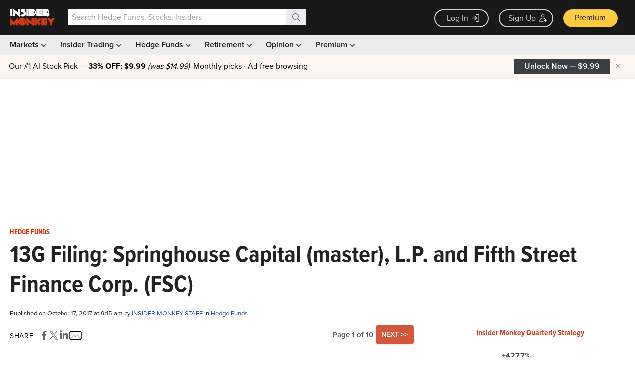

--- FILE ---
content_type: text/html; charset=UTF-8
request_url: https://www.insidermonkey.com/blog/13g-filing-springhouse-capital-master-l-p-and-fifth-street-finance-corp-fsc-604507/
body_size: 95043
content:
<!DOCTYPE html> <html lang="en-US" > <head> <meta name="p:domain_verify" content="fc32faf46ac5f8f5307db3b4c126edb7"/> <script>(function(w,d,s,l,i){w[l]=w[l]||[];w[l].push({'gtm.start':
new Date().getTime(),event:'gtm.js'});var f=d.getElementsByTagName(s)[0],
j=d.createElement(s),dl=l!='dataLayer'?'&l='+l:'';j.async=true;j.src=
'https://www.googletagmanager.com/gtm.js?id='+i+dl;f.parentNode.insertBefore(j,f);
})(window,document,'script','dataLayer','GTM-WKF8XR');</script> <script>

    // Creates IMONKEY global namespace
    var IMONKEY = IMONKEY || {};

    // use .lazy instead of .lazyload
    window.lazySizesConfig = window.lazySizesConfig || {};
    window.lazySizesConfig.lazyClass = 'lazy';

    // Sets JavaScript globals for imonkey namespace
    (function() {
        var viewportWidth = Math.max(document.documentElement.clientWidth, window.innerWidth || 0);
        IMONKEY.inMobile = (viewportWidth < 1024);


        
        IMONKEY.isUserLoggedIn = false;
                IMONKEY.isUserPremium  = false;
        ;


        IMONKEY.LATEST_CHART_DATE = "2021-03-22";
        IMONKEY.ABS_APP_HTTPS_URL = "https://www.insidermonkey.com/";
        IMONKEY.OAUTH_GOOGLE_LOGIN_DEFAULT_URL = "https://accounts.google.com/o/oauth2/v2/auth?response_type=code&access_type=online&client_id=104770911893-0juidemf1d5055t3pek2hvrs08cejh90.apps.googleusercontent.com&redirect_uri=https%3A%2F%2Fwww.insidermonkey.com%2Fservices%2Flogin_google.php&state=aHR0cHM6Ly93d3cuaW5zaWRlcm1vbmtleS5jb20vYmxvZy8xM2ctZmlsaW5nLXNwcmluZ2hvdXNlLWNhcGl0YWwtbWFzdGVyLWwtcC1hbmQtZmlmdGgtc3RyZWV0LWZpbmFuY2UtY29ycC1mc2MtNjA0NTA3Lw%3D%3D&scope=email%20profile&approval_prompt=auto";
        IMONKEY.GOOGLE_ONETAP_LOGIN_DESKTOP_BREAKPOINT = 1439;
        IMONKEY.IS_MOBILE_ADS_DISABLED = false;

        
        IMONKEY.currentPage = "blog";
        IMONKEY.currentModule = "article";
        IMONKEY.isNonFinancePost = false;
        IMONKEY.postCategories = ["hedge-funds"];

        if ('IntersectionObserver' in window && 'IntersectionObserverEntry' in window && 'intersectionRatio' in window.IntersectionObserverEntry.prototype) {
            let options = {
                root: null,
                rootMargin: "0px",
                threshold: [0, 1],
            };

            IMONKEY.observer = new IntersectionObserver(handleIntersect, options);

            function handleIntersect(entries, observer) {
                entries.forEach((entry) => {
                    // Fire GA4 event when cta button is in the viewport
                    if (entry.intersectionRatio > 0) {

                        // get data attributes - button-id
                        const buttonId = entry.target.getAttribute('data-button-id');

                        // get href from the child element a
                        const href = entry.target.querySelector('a').getAttribute('href');

                        // extract offer_id and coupon code from the href - https://www.insidermonkey.com/checkout/subscription/10/?code=PR24C, offer_id = 10, coupon_code = PR24C
                        const url = new URL(href);
                        const pathParts = url.pathname.split('/');
                        const offerId = pathParts[pathParts.length - 1] !== '' ? pathParts[pathParts.length - 1] : pathParts[pathParts.length - 2];
                        const couponCode = url.searchParams.get('code');

                        window.dataLayer = window.dataLayer || [];
                        window.dataLayer.push({
                            event: 'cta_display',
                            button_id: buttonId,
                            source_page: window.location.href,
                            offer_id: offerId,
                            coupon_code: couponCode
                        });

                        // Stop observing
                        observer.unobserve(entry.target);
                    }

                });
            };
        }
        

        // Checks for ad blocker
        IMONKEY.checkForAdBlocker = async function () {

                if (typeof fetch !== "function" || typeof Request !== "function") {
                    return false; // can't check, assume ad blocker is not used
                }

                let Blocked;

                async function AdsenseRequest() {
                    try {
                        return fetch(
                            new Request(
                                "https://pagead2.googlesyndication.com/pagead/js/adsbygoogle.js", {
                                    method: 'HEAD',
                                    mode: 'no-cors'
                            }))
                            .then(function(response) {
                                // There is no AdBlocker
                                Blocked = false;
                                return Blocked;
                            }).catch(function(e) {
                                // Failed, Because of an AdBlocker
                                Blocked = true;
                                return Blocked;
                            });
                    } catch (error) {
                        Blocked = true;
                        return Blocked;
                    }
                }

                return Blocked !== undefined ? Blocked : await AdsenseRequest();
         };

        /**
        * Returns target string for the given ad definition object. Used for zoning ads
        * Refer to document: https://docs.google.com/spreadsheets/d/1tLkQeNBpSk5kfOdJaRVfjWFL-fc_9x0VVITA2gTBqCM/edit?usp=sharing
        *
        * @param {object} ad Ad Definition object
        */
        IMONKEY.getICZone = function () {
            /*jshint maxcomplexity:false */
            if (IMONKEY.currentPage === "home") {
                return "home";
            }

            if (IMONKEY.currentPage === "latest" ||     // insider trading pages
                IMONKEY.currentPage === "insider" ||    // insider profile page
                IMONKEY.currentPage === "filing" ||     // insider filing page
                (IMONKEY.currentPage === "companies" && IMONKEY.currentModule === "browse_index") || // brose companies page
                (IMONKEY.currentPage === "education-center" && IMONKEY.currentModule === "insider-trading") // insider trading education center
                ) {

                    if (IMONKEY.currentPage === "latest") {
                        if (IMONKEY.currentModule === "buys") {
                            return "insidertrading_purchases";
                        }

                        if (IMONKEY.currentModule === "sells") {
                            return "insidertrading_sales";
                        }

                        if (IMONKEY.currentModule === "latest_13dg_filings") {
                            return "insidertrading_latestfilings";
                        }

                        if (IMONKEY.currentModule === "screener") {
                            return "insidertrading_screnner";
                        }
                    }

                    if (IMONKEY.currentPage === "companies" && IMONKEY.currentModule === "browse_index") {
                        return "insidertrading_companies";
                    }

                    if (IMONKEY.currentPage === "education-center" && IMONKEY.currentModule === "insider-trading") {
                        return "insidertrading_educationcenter";
                    }

                    return "insidertrading"; // default
            }

            if (IMONKEY.currentPage === "hedge-funds" ||
                IMONKEY.currentPage === "hedge-fund" ||
                IMONKEY.currentPage === "small-fund" ||
                IMONKEY.currentPage === "small-funds" ||
                (IMONKEY.currentPage === "education-center" && IMONKEY.currentModule === "hedge-fund")
            ) {

                if (IMONKEY.currentPage === "education-center" && IMONKEY.currentModule === "hedge-fund") {
                    return "hedgefund_educationcenter";
                }

                if (IMONKEY.currentPage === "hedge-funds") {
                    if (IMONKEY.currentModule === "browse") {
                        return "hedgefund_browse";
                    }

                    if (IMONKEY.currentModule === "best") {
                        return "hedgefund_bestperforming";
                    }

                    if (IMONKEY.currentModule === "worst") {
                        return "hedgefund_worstperforming";
                    }
                }

                if (IMONKEY.currentPage === "small-funds" || IMONKEY.currentPage === "small-fund") {
                    return "hedgefund_institutionalinvestors";
                }


                return "hedgefund"; // default
            }

            if (IMONKEY.currentPage === "company") {
                return "quotes"; // previously it was equities
            }

            if (IMONKEY.currentPage === "blog") {

                const moduleToTargetMap = {
                    "main": "opinion",
                    "hedge-fund-analysis" : "blog_hedgefundanalysis",
                    "stock-analysis": "blog_stockanalysis",
                    "hedge-funds": "blog_hedgefunds",
                    "insider-trading": "blog_insidertrading",
                    "the-smart-set": "blog_thesmartset",
                    "dividend-stocks": "blog_dividendstocks",
                    "we-disagree": "blog_wedisagree",
                    "lists": "blog_lists",
                    "macroeconomic-predictions": "blog_macroeconomicpredictions",
                    "etf-trading": "blog_etftrading",
                    "commodities": "blog_commodities",
                    "gold": "blog_gold",
                    "futuresforex": "blog_futuresforex",
                    "options": "blog_options",
                    "market-movers": "blog_marketmovers",
                    "tech-2" : "blog_tech",
                    "earnings-report": "blog_earningsreport",
                    "news": "blog_news",
                    "authors": "authors"
                };

                const moduleRanks = {
                    "opinion": 1,
                    "blog_hedgefunds": 2,
                    "blog_insidertrading": 3,
                    "blog_thesmartset": 4,
                    "blog_dividendstocks": 5,
                    "blog_wedisagree": 6,
                    "blog_lists": 7,
                    "blog_macroeconomicpredictions": 8,
                    "blog_etftrading": 9,
                    "blog_commodities": 10,
                    "blog_gold": 11,
                    "blog_futuresforex": 12,
                    "blog_options": 13,
                    "blog_marketmovers": 14,
                    "blog_tech": 15,
                    "blog_earningsreport": 16,
                    "blog_hedgefundanalysis": 17,
                    "blog_stockanalysis": 18,
                    "blog_news": 19,
                    "authors": 20
                };


                // return ad zone if the current module is a blog category
                if (moduleToTargetMap.hasOwnProperty(IMONKEY.currentModule)) {
                    return moduleToTargetMap[IMONKEY.currentModule];
                }

                if (IMONKEY.currentModule === "article") {
                    // non finance article
                    if (IMONKEY.isNonFinancePost) {
                        return "blog_nonfinance";
                    } else {

                        // does the post have a category?
                        if (IMONKEY.postCategories && IMONKEY.postCategories.length > 0) {

                            const getTargetModuleFromPostCategories = function (postCategories) {
                                let targetModule = "";

                                for (let i = 0; i < postCategories.length; i++) {
                                    if (moduleToTargetMap.hasOwnProperty(postCategories[i])) {
                                        const candidateModule = moduleToTargetMap[postCategories[i]];

                                        if (targetModule === "" || moduleRanks[candidateModule] < moduleRanks[targetModule]) {
                                            targetModule = candidateModule;
                                        }
                                    }
                                }

                                return targetModule;
                            };

                            // try to find the category of the blog post (blog_tech, blog_stockanalysis, etc.)
                            let targetModule = getTargetModuleFromPostCategories(IMONKEY.postCategories);

                            return targetModule === "" ? "blog_finance" : targetModule;
                        }

                        return "blog_finance"; // default if the post is not categorized

                    }

                }

                // default to all blog pages
                return "blog_finance";
            }

            return "default";

        };

        /**
        * Cookie Functions below are taken from quirksmode:
        *
        * http://www.quirksmode.org/js/cookies.html
        *
        */

        /**
        * Creates cookie
        * @param  string name  Name of the Cookie
        * @param  mixed value value to be stored at the Cookie
        * @param  number days  days until the cookie expires
        * @return void
        */
        IMONKEY.createCookie = function (name,value,days) {
            var expires = "";
            if (days) {
                var date = new Date();

                date.setTime(date.getTime()+(days*24*60*60*1000));
                expires = "; expires="+date.toGMTString();
            } else {
                expires = "";
            }

            document.cookie = name + "=" + value + expires + "; path=/";
        };

        /**
        * Reads Cookie
        * @param  string name Name of the Cookie
        * @return string      Value of the Cookie
        */
        IMONKEY.readCookie =  function (name) {
            var nameEQ = name + "=",
                ca = document.cookie.split(';');

            for(var i=0;i < ca.length;i++) {
                var c = ca[i];

                while (c.charAt(0) === ' ') {
                    c = c.substring(1,c.length);
                }

                if (c.indexOf(nameEQ) === 0) {
                    return c.substring(nameEQ.length,c.length);
                }
            }

            return null;
        };

        /**
        * Deletes a Cookie
        * @param  string name Name of the Cookie to delete
        * @return void
        */
        IMONKEY.eraseCookie =  function (name) {
            IMONKEY.createCookie(name,"",-1);
        };

    })();


</script> <style>
    @media screen and (max-width: 768px) {
        .ad-horizontal-top-wrapper { display: none; height: 0; }

        .article-page .middle-col .top-left-ad { display: none; height: 0; min-height: auto; }
    }
</style> <title>13G Filing: Springhouse Capital (master), L.P. and Fifth Street Finance Corp. (FSC) - Insider Monkey</title> <link rel="canonical" href="https://www.insidermonkey.com/blog/13g-filing-springhouse-capital-master-l-p-and-fifth-street-finance-corp-fsc-604507/"/> <meta name="msapplication-config" content="https://d13a9k2cw5p3go.cloudfront.net/browserconfig.xml" /> <link rel="icon" href="https://d13a9k2cw5p3go.cloudfront.net/img/favicon.png" type="image/png"/> <link rel="apple-touch-icon" href="//d13a9k2cw5p3go.cloudfront.net/img/apple-touch-icon.png" type="image/png"/> <link rel="apple-touch-icon" sizes="114x114" href="//d13a9k2cw5p3go.cloudfront.net/img/apple-touch-icon-114x114-precomposed.png" type="image/png"/> <link rel="next" href="https://www.insidermonkey.com/blog/13g-filing-springhouse-capital-master-l-p-and-fifth-street-finance-corp-fsc-604507/2/"> <link rel="prefetch" href="https://www.insidermonkey.com/blog/13g-filing-springhouse-capital-master-l-p-and-fifth-street-finance-corp-fsc-604507/2/"> <meta http-equiv="Content-Type" content="text/html; charset=UTF-8"/> <meta name="viewport" content="width=device-width, initial-scale=1, minimum-scale=1, maximum-scale=3" /> <meta http-equiv="Content-Security-Policy" content="upgrade-insecure-requests"> <meta name="description" content="Please follow Springhouse Capital Management (if you aren't already doing so) to get real-time email alerts whenever we publish an article about Springhouse Capital Management or update its stock holdings..."/> <meta name="content-category" content="finance"/> <meta property="fb:app_id" content="193583031131172" /> <meta name="twitter:card" content="summary"/> <meta name="twitter:creator" content="@insidermonkey"/> <meta name="twitter:site" content="@insidermonkey"/> <meta name="twitter:domain" content="https://www.insidermonkey.com/"/> <meta name="twitter:title" content="13G Filing: Springhouse Capital (master), L.P. and Fifth Street Finance Corp. (FSC)" /> <meta name="twitter:url" content="http://www.insidermonkey.com/blog/13g-filing-springhouse-capital-master-l-p-and-fifth-street-finance-corp-fsc-604507/"/> <meta name="twitter:description" content="Please follow Springhouse Capital Management (if you aren't already doing so) to get real-time email alerts whenever we publish an article about Springhouse Capital Management or update its stock holdings..."/> <meta name="twitter:image" content="https://d2gr5kl7dt2z3t.cloudfront.net/blog/wp-content/uploads/2017/03/03171104/shutterstock_269612492.jpg"/> <meta property='og:locale' content='en_US'/> <meta property='og:type' content='article'/> <meta property='og:title' content='13G Filing: Springhouse Capital (master), L.P. and Fifth Street Finance Corp. (FSC)'/> <meta property='og:description' content='Please follow Springhouse Capital Management (if you aren't already doing so) to get real-time email alerts whenever we publish an article about Springhouse Capital Management or update its stock holdings...'/> <meta property='og:url' content='http://www.insidermonkey.com/blog/13g-filing-springhouse-capital-master-l-p-and-fifth-street-finance-corp-fsc-604507/'/> <meta property='og:site_name' content='Insider Monkey'/> <meta property='fb:admins' content='151227491636134'/> <meta property='og:image' content='https://d2gr5kl7dt2z3t.cloudfront.net/blog/wp-content/uploads/2017/03/03171104/shutterstock_269612492.jpg'/> <link rel="alternate" type="application/rss+xml" title="Insider Monkey &#8211; Free Hedge Fund and Insider Trading Data RSS Feed" href="https://www.insidermonkey.com/blog/feed/"/> <link rel="pingback" href="https://www.insidermonkey.com/blog/xmlrpc.php"/> <script type="text/javascript">
    try{!function(t,e,n,r,a,s,i,l){n&&(s=n[r],s&&(i=t.createElement("style"),i.innerHTML=s,t.getElementsByTagName("head")[0].appendChild(i)),l=e.setAttribute,e.setAttribute=function(t,p,u,c){"string"==typeof p&&p.indexOf(a)>-1&&(u=new XMLHttpRequest,u.open("GET",p,!0),u.onreadystatechange=function(){if(4===u.readyState){c=u.responseText.replace(/url\(\//g,"url("+a+"/");try{c!==s&&(n[r]=c)}catch(t){s&&(s=i.innerHTML="")}}},u.send(null),e.setAttribute=l),l.apply(this,arguments)})}(document,Element.prototype,localStorage,"tk","https://use.typekit.net")}catch(x){};

      (function() {
        var config = {
          kitId: 'pux4pza'
        };
        var d = false;
        var tk = document.createElement('script');
        tk['data-cfasync'] = "false";
        tk.src = '//use.typekit.net/' + config.kitId + '.js';
        tk.type = 'text/javascript';
        tk.async = 'true';
        tk.onload = tk.onreadystatechange = function() {
          var rs = this.readyState;
          if (d || rs && rs != 'complete' && rs != 'loaded') return;
          d = true;
          try { Typekit.load(config); } catch (e) {}
        };
        var s = document.getElementsByTagName('script')[0];
        s.parentNode.insertBefore(tk, s);
      })();
    </script> <script async src="//pagead2.googlesyndication.com/pagead/js/adsbygoogle.js"></script> <script>
      (adsbygoogle = window.adsbygoogle || []).push({
        google_ad_client: "ca-pub-4811283071987061",
        enable_page_level_ads: true
      });
    </script> <style>
    .btn-link:focus,.btn-link:hover,.section-header .advance-link a:hover,a:focus,a:hover{text-decoration:underline}.badge,b,dt,label,optgroup,strong{font-weight:700}.badge,audio,canvas,progress,sub,sup,video{vertical-align:baseline}.quick-search,pre,textarea{overflow:auto}hr,img{border:0}.fMain,.fText{font-family:proxima-nova,proxima-nova-fallback,Arial,sans-serif}.fTitle,.section-header .spanh1,.section-header h1,.section-header h3{font-family:proxima-nova-condensed,"Proxima Nova Condensed Fallback",Arial,sans-serif}/*! normalize.css v3.0.2 | MIT License | git.io/normalize */html{font-family:sans-serif;-ms-text-size-adjust:100%;-webkit-text-size-adjust:100%}article,aside,details,figcaption,figure,footer,header,hgroup,main,menu,nav,section,summary{display:block}audio,canvas,progress,video{display:inline-block}audio:not([controls]){display:none;height:0}[hidden],template{display:none}a{background-color:transparent}a:active,a:hover{outline:0}dfn{font-style:italic}mark{background:#ff0;color:#000}sub,sup{font-size:75%;line-height:0;position:relative}sup{top:-.5em}sub{bottom:-.25em}img{vertical-align:middle}svg:not(:root){overflow:hidden}hr{-moz-box-sizing:content-box;box-sizing:content-box;height:0}code,kbd,pre,samp{font-family:monospace,monospace;font-size:1em}button,input,optgroup,select,textarea{color:inherit;font:inherit;margin:0}.glyphicon,address,em{font-style:normal}button{overflow:visible}button,select{text-transform:none}button,html input[type=button],input[type=reset],input[type=submit]{-webkit-appearance:button;cursor:pointer}button[disabled],html input[disabled]{cursor:default}button::-moz-focus-inner,input::-moz-focus-inner{border:0;padding:0}input[type=checkbox],input[type=radio]{box-sizing:border-box;padding:0}input[type=number]::-webkit-inner-spin-button,input[type=number]::-webkit-outer-spin-button{height:auto}input[type=search]::-webkit-search-cancel-button,input[type=search]::-webkit-search-decoration{-webkit-appearance:none}table{border-collapse:collapse;border-spacing:0}td,th{padding:0}/*! Source: https://github.com/h5bp/html5-boilerplate/blob/master/src/css/main.css */@media print{blockquote,img,pre,tr{page-break-inside:avoid}*,:after,:before{background:0 0!important;color:#000!important;box-shadow:none!important;text-shadow:none!important}a,a:visited{text-decoration:underline}a[href]:after{content:" (" attr(href) ")"}abbr[title]:after{content:" (" attr(title) ")"}a[href^="#"]:after,a[href^="javascript:"]:after{content:""}blockquote,pre{border:1px solid #999}thead{display:table-header-group}img{max-width:100%!important}h2,h3,p{orphans:3;widows:3}h2,h3{page-break-after:avoid}select{background:#fff!important}.navbar{display:none}.btn>.caret,.dropup>.btn>.caret{border-top-color:#000!important}.label{border:1px solid #000}.table{border-collapse:collapse!important}.table td,.table th{background-color:#fff!important}.table-bordered td,.table-bordered th{border:1px solid #ddd!important}}.img-thumbnail,body{background-color:#FFF}@font-face{font-family:'Glyphicons Halflings';src:url(../fonts/glyphicons-halflings-regular.eot);src:url(../fonts/glyphicons-halflings-regular.eot?#iefix) format('embedded-opentype'),url(../fonts/glyphicons-halflings-regular.woff) format('woff'),url(../fonts/glyphicons-halflings-regular.ttf) format('truetype'),url(../fonts/glyphicons-halflings-regular.svg#glyphicons_halflingsregular) format('svg')}.glyphicon{position:relative;top:1px;display:inline-block;font-family:'Glyphicons Halflings';font-weight:400;line-height:1;-webkit-font-smoothing:antialiased;-moz-osx-font-smoothing:grayscale}#fund-manager-label,.popover,.tooltip,body{font-family:proxima-nova,proxima-nova-fallback,Arial,sans-serif}.glyphicon-asterisk:before{content:"\2a"}.glyphicon-plus:before{content:"\2b"}.glyphicon-eur:before,.glyphicon-euro:before{content:"\20ac"}.glyphicon-minus:before{content:"\2212"}.glyphicon-cloud:before{content:"\2601"}.glyphicon-envelope:before{content:"\2709"}.glyphicon-pencil:before{content:"\270f"}.glyphicon-glass:before{content:"\e001"}.glyphicon-music:before{content:"\e002"}.glyphicon-search:before{content:"\e003"}.glyphicon-heart:before{content:"\e005"}.glyphicon-star:before{content:"\e006"}.glyphicon-star-empty:before{content:"\e007"}.glyphicon-user:before{content:"\e008"}.glyphicon-film:before{content:"\e009"}.glyphicon-th-large:before{content:"\e010"}.glyphicon-th:before{content:"\e011"}.glyphicon-th-list:before{content:"\e012"}.glyphicon-ok:before{content:"\e013"}.glyphicon-remove:before{content:"\e014"}.glyphicon-zoom-in:before{content:"\e015"}.glyphicon-zoom-out:before{content:"\e016"}.glyphicon-off:before{content:"\e017"}.glyphicon-signal:before{content:"\e018"}.glyphicon-cog:before{content:"\e019"}.glyphicon-trash:before{content:"\e020"}.glyphicon-home:before{content:"\e021"}.glyphicon-file:before{content:"\e022"}.glyphicon-time:before{content:"\e023"}.glyphicon-road:before{content:"\e024"}.glyphicon-download-alt:before{content:"\e025"}.glyphicon-download:before{content:"\e026"}.glyphicon-upload:before{content:"\e027"}.glyphicon-inbox:before{content:"\e028"}.glyphicon-play-circle:before{content:"\e029"}.glyphicon-repeat:before{content:"\e030"}.glyphicon-refresh:before{content:"\e031"}.glyphicon-list-alt:before{content:"\e032"}.glyphicon-lock:before{content:"\e033"}.glyphicon-flag:before{content:"\e034"}.glyphicon-headphones:before{content:"\e035"}.glyphicon-volume-off:before{content:"\e036"}.glyphicon-volume-down:before{content:"\e037"}.glyphicon-volume-up:before{content:"\e038"}.glyphicon-qrcode:before{content:"\e039"}.glyphicon-barcode:before{content:"\e040"}.glyphicon-tag:before{content:"\e041"}.glyphicon-tags:before{content:"\e042"}.glyphicon-book:before{content:"\e043"}.glyphicon-bookmark:before{content:"\e044"}.glyphicon-print:before{content:"\e045"}.glyphicon-camera:before{content:"\e046"}.glyphicon-font:before{content:"\e047"}.glyphicon-bold:before{content:"\e048"}.glyphicon-italic:before{content:"\e049"}.glyphicon-text-height:before{content:"\e050"}.glyphicon-text-width:before{content:"\e051"}.glyphicon-align-left:before{content:"\e052"}.glyphicon-align-center:before{content:"\e053"}.glyphicon-align-right:before{content:"\e054"}.glyphicon-align-justify:before{content:"\e055"}.glyphicon-list:before{content:"\e056"}.glyphicon-indent-left:before{content:"\e057"}.glyphicon-indent-right:before{content:"\e058"}.glyphicon-facetime-video:before{content:"\e059"}.glyphicon-picture:before{content:"\e060"}.glyphicon-map-marker:before{content:"\e062"}.glyphicon-adjust:before{content:"\e063"}.glyphicon-tint:before{content:"\e064"}.glyphicon-edit:before{content:"\e065"}.glyphicon-share:before{content:"\e066"}.glyphicon-check:before{content:"\e067"}.glyphicon-move:before{content:"\e068"}.glyphicon-step-backward:before{content:"\e069"}.glyphicon-fast-backward:before{content:"\e070"}.glyphicon-backward:before{content:"\e071"}.glyphicon-play:before{content:"\e072"}.glyphicon-pause:before{content:"\e073"}.glyphicon-stop:before{content:"\e074"}.glyphicon-forward:before{content:"\e075"}.glyphicon-fast-forward:before{content:"\e076"}.glyphicon-step-forward:before{content:"\e077"}.glyphicon-eject:before{content:"\e078"}.glyphicon-chevron-left:before{content:"\e079"}.glyphicon-chevron-right:before{content:"\e080"}.glyphicon-plus-sign:before{content:"\e081"}.glyphicon-minus-sign:before{content:"\e082"}.glyphicon-remove-sign:before{content:"\e083"}.glyphicon-ok-sign:before{content:"\e084"}.glyphicon-question-sign:before{content:"\e085"}.glyphicon-info-sign:before{content:"\e086"}.glyphicon-screenshot:before{content:"\e087"}.glyphicon-remove-circle:before{content:"\e088"}.glyphicon-ok-circle:before{content:"\e089"}.glyphicon-ban-circle:before{content:"\e090"}.glyphicon-arrow-left:before{content:"\e091"}.glyphicon-arrow-right:before{content:"\e092"}.glyphicon-arrow-up:before{content:"\e093"}.glyphicon-arrow-down:before{content:"\e094"}.glyphicon-share-alt:before{content:"\e095"}.glyphicon-resize-full:before{content:"\e096"}.glyphicon-resize-small:before{content:"\e097"}.glyphicon-exclamation-sign:before{content:"\e101"}.glyphicon-gift:before{content:"\e102"}.glyphicon-leaf:before{content:"\e103"}.glyphicon-fire:before{content:"\e104"}.glyphicon-eye-open:before{content:"\e105"}.glyphicon-eye-close:before{content:"\e106"}.glyphicon-warning-sign:before{content:"\e107"}.glyphicon-plane:before{content:"\e108"}.glyphicon-calendar:before{content:"\e109"}.glyphicon-random:before{content:"\e110"}.glyphicon-comment:before{content:"\e111"}.glyphicon-magnet:before{content:"\e112"}.glyphicon-chevron-up:before{content:"\e113"}.glyphicon-chevron-down:before{content:"\e114"}.glyphicon-retweet:before{content:"\e115"}.glyphicon-shopping-cart:before{content:"\e116"}.glyphicon-folder-close:before{content:"\e117"}.glyphicon-folder-open:before{content:"\e118"}.glyphicon-resize-vertical:before{content:"\e119"}.glyphicon-resize-horizontal:before{content:"\e120"}.glyphicon-hdd:before{content:"\e121"}.glyphicon-bullhorn:before{content:"\e122"}.glyphicon-bell:before{content:"\e123"}.glyphicon-certificate:before{content:"\e124"}.glyphicon-thumbs-up:before{content:"\e125"}.glyphicon-thumbs-down:before{content:"\e126"}.glyphicon-hand-right:before{content:"\e127"}.glyphicon-hand-left:before{content:"\e128"}.glyphicon-hand-up:before{content:"\e129"}.glyphicon-hand-down:before{content:"\e130"}.glyphicon-circle-arrow-right:before{content:"\e131"}.glyphicon-circle-arrow-left:before{content:"\e132"}.glyphicon-circle-arrow-up:before{content:"\e133"}.glyphicon-circle-arrow-down:before{content:"\e134"}.glyphicon-globe:before{content:"\e135"}.glyphicon-wrench:before{content:"\e136"}.glyphicon-tasks:before{content:"\e137"}.glyphicon-filter:before{content:"\e138"}.glyphicon-briefcase:before{content:"\e139"}.glyphicon-fullscreen:before{content:"\e140"}.glyphicon-dashboard:before{content:"\e141"}.glyphicon-paperclip:before{content:"\e142"}.glyphicon-heart-empty:before{content:"\e143"}.glyphicon-link:before{content:"\e144"}.glyphicon-phone:before{content:"\e145"}.glyphicon-pushpin:before{content:"\e146"}.glyphicon-usd:before{content:"\e148"}.glyphicon-gbp:before{content:"\e149"}.glyphicon-sort:before{content:"\e150"}.glyphicon-sort-by-alphabet:before{content:"\e151"}.glyphicon-sort-by-alphabet-alt:before{content:"\e152"}.glyphicon-sort-by-order:before{content:"\e153"}.glyphicon-sort-by-order-alt:before{content:"\e154"}.glyphicon-sort-by-attributes:before{content:"\e155"}.glyphicon-sort-by-attributes-alt:before{content:"\e156"}.glyphicon-unchecked:before{content:"\e157"}.glyphicon-expand:before{content:"\e158"}.glyphicon-collapse-down:before{content:"\e159"}.glyphicon-collapse-up:before{content:"\e160"}.glyphicon-log-in:before{content:"\e161"}.glyphicon-flash:before{content:"\e162"}.glyphicon-log-out:before{content:"\e163"}.glyphicon-new-window:before{content:"\e164"}.glyphicon-record:before{content:"\e165"}.glyphicon-save:before{content:"\e166"}.glyphicon-open:before{content:"\e167"}.glyphicon-saved:before{content:"\e168"}.glyphicon-import:before{content:"\e169"}.glyphicon-export:before{content:"\e170"}.glyphicon-send:before{content:"\e171"}.glyphicon-floppy-disk:before{content:"\e172"}.glyphicon-floppy-saved:before{content:"\e173"}.glyphicon-floppy-remove:before{content:"\e174"}.glyphicon-floppy-save:before{content:"\e175"}.glyphicon-floppy-open:before{content:"\e176"}.glyphicon-credit-card:before{content:"\e177"}.glyphicon-transfer:before{content:"\e178"}.glyphicon-cutlery:before{content:"\e179"}.glyphicon-header:before{content:"\e180"}.glyphicon-compressed:before{content:"\e181"}.glyphicon-earphone:before{content:"\e182"}.glyphicon-phone-alt:before{content:"\e183"}.glyphicon-tower:before{content:"\e184"}.glyphicon-stats:before{content:"\e185"}.glyphicon-sd-video:before{content:"\e186"}.glyphicon-hd-video:before{content:"\e187"}.glyphicon-subtitles:before{content:"\e188"}.glyphicon-sound-stereo:before{content:"\e189"}.glyphicon-sound-dolby:before{content:"\e190"}.glyphicon-sound-5-1:before{content:"\e191"}.glyphicon-sound-6-1:before{content:"\e192"}.glyphicon-sound-7-1:before{content:"\e193"}.glyphicon-copyright-mark:before{content:"\e194"}.glyphicon-registration-mark:before{content:"\e195"}.glyphicon-cloud-download:before{content:"\e197"}.glyphicon-cloud-upload:before{content:"\e198"}.glyphicon-tree-conifer:before{content:"\e199"}.glyphicon-tree-deciduous:before{content:"\e200"}*,:after,:before{-webkit-box-sizing:border-box;-moz-box-sizing:border-box;box-sizing:border-box}html{font-size:10px;-webkit-tap-highlight-color:transparent}body{margin:0;font-size:14px;line-height:1.42857143;color:#000}button,input,select,textarea{font-family:inherit;font-size:inherit;line-height:inherit}a{color:#2555AE;text-decoration:none}a:focus,a:hover{color:#2563D4}a:focus{outline-offset:-2px}figure{margin:0}.carousel-inner>.item>a>img,.carousel-inner>.item>img,.img-responsive,.thumbnail a>img,.thumbnail>img{display:block;max-width:100%;height:auto}.img-rounded{border-radius:6px}.img-thumbnail{padding:4px;line-height:1.42857143;border:1px solid #ddd;border-radius:4px;-webkit-transition:all .2s ease-in-out;-moz-transition:all .2s ease-in-out;-o-transition:all .2s ease-in-out;transition:all .2s ease-in-out;display:inline-block;max-width:100%;height:auto}.container,.container-fluid,.content{max-width:1260px}.nav .nav-divider,.sr-only{height:1px;overflow:hidden}.img-circle{border-radius:50%}hr{margin-top:20px;margin-bottom:20px;border-top:1px solid #DADADA}.sr-only{position:absolute;width:1px;margin:-1px;padding:0;clip:rect(0,0,0,0);border:0}.sr-only-focusable:active,.sr-only-focusable:focus{position:static;width:auto;height:auto;margin:0;overflow:visible;clip:auto}.h1,.h2,.h3,.h4,.h5,.h6,h1,h2,h3,h4,h5,h6{font-family:inherit;font-weight:600;line-height:1.1;color:inherit}.h1 .small,.h1 small,.h2 .small,.h2 small,.h3 .small,.h3 small,.h4 .small,.h4 small,.h5 .small,.h5 small,.h6 .small,.h6 small,h1 .small,h1 small,h2 .small,h2 small,h3 .small,h3 small,h4 .small,h4 small,h5 .small,h5 small,h6 .small,h6 small{font-weight:400;line-height:1;color:#AAA}.h1,.h2,.h3,h1,h2,h3{margin:0}.h1 .small,.h1 small,.h2 .small,.h2 small,.h3 .small,.h3 small,h1 .small,h1 small,h2 .small,h2 small,h3 .small,h3 small{font-size:65%}.h4,.h5,.h6,h4,h5,h6{margin:0}.h4 .small,.h4 small,.h5 .small,.h5 small,.h6 .small,.h6 small,h4 .small,h4 small,h5 .small,h5 small,h6 .small,h6 small{font-size:75%}.h1,h1{font-size:36px}.h2,h2{font-size:30px}.h3,h3{font-size:24px}.h4,h4{font-size:18px}.h5,h5{font-size:14px}.h6,h6{font-size:12px}p{margin:0 0 10px}.lead{margin-bottom:20px;font-size:16px;font-weight:300;line-height:1.4}@media (min-width:768px){.lead{font-size:21px}}.small,small{font-size:85%}.mark,mark{background-color:#fcf8e3;padding:.2em}.list-inline,.list-unstyled{padding-left:0;list-style:none}.text-left{text-align:left}.text-right{text-align:right}.text-center{text-align:center}.text-justify{text-align:justify}.text-nowrap{white-space:nowrap}.text-lowercase{text-transform:lowercase}.text-uppercase{text-transform:uppercase}.text-capitalize{text-transform:capitalize}.text-muted{color:#AAA}.text-primary{color:#337ab7}a.text-primary:hover{color:#286090}.text-success{color:#3c763d}a.text-success:hover{color:#2b542c}.text-info{color:#31708f}a.text-info:hover{color:#245269}.text-warning{color:#8a6d3b}a.text-warning:hover{color:#66512c}.text-danger{color:#a94442}a.text-danger:hover{color:#843534}.bg-primary{color:#fff;background-color:#337ab7}a.bg-primary:hover{background-color:#286090}.bg-success{background-color:#dff0d8}a.bg-success:hover{background-color:#c1e2b3}.bg-info{background-color:#d9edf7}a.bg-info:hover{background-color:#afd9ee}.bg-warning{background-color:#fcf8e3}a.bg-warning:hover{background-color:#f7ecb5}.bg-danger{background-color:#f2dede}a.bg-danger:hover{background-color:#e4b9b9}.page-header{padding-bottom:9px;margin:40px 0 20px;border-bottom:1px solid #DADADA}dl,ol,ul{margin-top:0}blockquote ol:last-child,blockquote p:last-child,blockquote ul:last-child,ol ol,ol ul,ul ol,ul ul{margin-bottom:0}address,dl,legend{margin-bottom:20px}ol,ul{margin-bottom:10px}.list-inline{margin-left:-5px}.list-inline>li{display:inline-block;padding-left:5px;padding-right:5px}dd,dt{line-height:1.42857143}dd{margin-left:0}@media (min-width:1025px){.dl-horizontal dt{float:left;width:160px;clear:left;text-align:right;overflow:hidden;text-overflow:ellipsis;white-space:nowrap}.dl-horizontal dd{margin-left:180px}}abbr[data-original-title],abbr[title]{cursor:help;border-bottom:1px dotted #AAA}.initialism{font-size:90%;text-transform:uppercase}blockquote{padding:10px 20px;margin:0 0 20px;font-size:17.5px;border-left:5px solid #DADADA}blockquote .small,blockquote footer,blockquote small{display:block;font-size:80%;line-height:1.42857143;color:#AAA}a.list-group-item,legend{color:#555}blockquote .small:before,blockquote footer:before,blockquote small:before{content:'\2014 \00A0'}.blockquote-reverse,blockquote.pull-right{padding-right:15px;padding-left:0;border-right:5px solid #DADADA;border-left:0;text-align:right}.container,.container-fluid{margin-right:auto;margin-left:auto;padding-right:10px;padding-left:10px}.blockquote-reverse .small:before,.blockquote-reverse footer:before,.blockquote-reverse small:before,blockquote.pull-right .small:before,blockquote.pull-right footer:before,blockquote.pull-right small:before{content:''}.blockquote-reverse .small:after,.blockquote-reverse footer:after,.blockquote-reverse small:after,blockquote.pull-right .small:after,blockquote.pull-right footer:after,blockquote.pull-right small:after{content:'\00A0 \2014'}address{line-height:1.42857143}@media (min-width:768px){.container{width:740px}}@media (min-width:992px){.container{width:960px}}@media (min-width:1260px){.container{width:1260px}}.row{margin-left:-10px;margin-right:-10px}.col-lg-1,.col-lg-10,.col-lg-11,.col-lg-12,.col-lg-2,.col-lg-3,.col-lg-4,.col-lg-5,.col-lg-6,.col-lg-7,.col-lg-8,.col-lg-9,.col-md-1,.col-md-10,.col-md-11,.col-md-12,.col-md-2,.col-md-3,.col-md-4,.col-md-5,.col-md-6,.col-md-7,.col-md-8,.col-md-9,.col-sm-1,.col-sm-10,.col-sm-11,.col-sm-12,.col-sm-2,.col-sm-3,.col-sm-4,.col-sm-5,.col-sm-6,.col-sm-7,.col-sm-8,.col-sm-9,.col-xs-1,.col-xs-10,.col-xs-11,.col-xs-12,.col-xs-2,.col-xs-3,.col-xs-4,.col-xs-5,.col-xs-6,.col-xs-7,.col-xs-8,.col-xs-9{position:relative;min-height:1px;padding-left:10px;padding-right:10px}fieldset,legend{padding:0;border:0}.modal-header,legend{border-bottom:1px solid #e5e5e5}.col-xs-1,.col-xs-10,.col-xs-11,.col-xs-12,.col-xs-2,.col-xs-3,.col-xs-4,.col-xs-5,.col-xs-6,.col-xs-7,.col-xs-8,.col-xs-9{float:left}.col-xs-12{width:100%}.col-xs-11{width:91.66666667%}.col-xs-10{width:83.33333333%}.col-xs-9{width:75%}.col-xs-8{width:66.66666667%}.col-xs-7{width:58.33333333%}.col-xs-6{width:50%}.col-xs-5{width:41.66666667%}.col-xs-4{width:33.33333333%}.col-xs-3{width:25%}.col-xs-2{width:16.66666667%}.col-xs-1{width:8.33333333%}.col-xs-pull-12{right:100%}.col-xs-pull-11{right:91.66666667%}.col-xs-pull-10{right:83.33333333%}.col-xs-pull-9{right:75%}.col-xs-pull-8{right:66.66666667%}.col-xs-pull-7{right:58.33333333%}.col-xs-pull-6{right:50%}.col-xs-pull-5{right:41.66666667%}.col-xs-pull-4{right:33.33333333%}.col-xs-pull-3{right:25%}.col-xs-pull-2{right:16.66666667%}.col-xs-pull-1{right:8.33333333%}.col-xs-pull-0{right:auto}.col-xs-push-12{left:100%}.col-xs-push-11{left:91.66666667%}.col-xs-push-10{left:83.33333333%}.col-xs-push-9{left:75%}.col-xs-push-8{left:66.66666667%}.col-xs-push-7{left:58.33333333%}.col-xs-push-6{left:50%}.col-xs-push-5{left:41.66666667%}.col-xs-push-4{left:33.33333333%}.col-xs-push-3{left:25%}.col-xs-push-2{left:16.66666667%}.col-xs-push-1{left:8.33333333%}.col-xs-push-0{left:auto}.col-xs-offset-12{margin-left:100%}.col-xs-offset-11{margin-left:91.66666667%}.col-xs-offset-10{margin-left:83.33333333%}.col-xs-offset-9{margin-left:75%}.col-xs-offset-8{margin-left:66.66666667%}.col-xs-offset-7{margin-left:58.33333333%}.col-xs-offset-6{margin-left:50%}.col-xs-offset-5{margin-left:41.66666667%}.col-xs-offset-4{margin-left:33.33333333%}.col-xs-offset-3{margin-left:25%}.col-xs-offset-2{margin-left:16.66666667%}.col-xs-offset-1{margin-left:8.33333333%}.col-xs-offset-0{margin-left:0}body .sm-hidden,body .sm-hidden-inline{display:none}@media (min-width:768px){.col-sm-1,.col-sm-10,.col-sm-11,.col-sm-12,.col-sm-2,.col-sm-3,.col-sm-4,.col-sm-5,.col-sm-6,.col-sm-7,.col-sm-8,.col-sm-9{float:left}.col-sm-12{width:100%}.col-sm-11{width:91.66666667%}.col-sm-10{width:83.33333333%}.col-sm-9{width:75%}.col-sm-8{width:66.66666667%}.col-sm-7{width:58.33333333%}.col-sm-6{width:50%}.col-sm-5{width:41.66666667%}.col-sm-4{width:33.33333333%}.col-sm-3{width:25%}.col-sm-2{width:16.66666667%}.col-sm-1{width:8.33333333%}.col-sm-pull-12{right:100%}.col-sm-pull-11{right:91.66666667%}.col-sm-pull-10{right:83.33333333%}.col-sm-pull-9{right:75%}.col-sm-pull-8{right:66.66666667%}.col-sm-pull-7{right:58.33333333%}.col-sm-pull-6{right:50%}.col-sm-pull-5{right:41.66666667%}.col-sm-pull-4{right:33.33333333%}.col-sm-pull-3{right:25%}.col-sm-pull-2{right:16.66666667%}.col-sm-pull-1{right:8.33333333%}.col-sm-pull-0{right:auto}.col-sm-push-12{left:100%}.col-sm-push-11{left:91.66666667%}.col-sm-push-10{left:83.33333333%}.col-sm-push-9{left:75%}.col-sm-push-8{left:66.66666667%}.col-sm-push-7{left:58.33333333%}.col-sm-push-6{left:50%}.col-sm-push-5{left:41.66666667%}.col-sm-push-4{left:33.33333333%}.col-sm-push-3{left:25%}.col-sm-push-2{left:16.66666667%}.col-sm-push-1{left:8.33333333%}.col-sm-push-0{left:auto}.col-sm-offset-12{margin-left:100%}.col-sm-offset-11{margin-left:91.66666667%}.col-sm-offset-10{margin-left:83.33333333%}.col-sm-offset-9{margin-left:75%}.col-sm-offset-8{margin-left:66.66666667%}.col-sm-offset-7{margin-left:58.33333333%}.col-sm-offset-6{margin-left:50%}.col-sm-offset-5{margin-left:41.66666667%}.col-sm-offset-4{margin-left:33.33333333%}.col-sm-offset-3{margin-left:25%}.col-sm-offset-2{margin-left:16.66666667%}.col-sm-offset-1{margin-left:8.33333333%}.col-sm-offset-0{margin-left:0}body .sm-hidden{display:block}body .sm-hidden-inline{display:inline}body .sm-below{display:none!important}}body .md-hidden{display:none}@media (min-width:992px){.col-md-1,.col-md-10,.col-md-11,.col-md-12,.col-md-2,.col-md-3,.col-md-4,.col-md-5,.col-md-6,.col-md-7,.col-md-8,.col-md-9{float:left}.col-md-12{width:100%}.col-md-11{width:91.66666667%}.col-md-10{width:83.33333333%}.col-md-9{width:75%}.col-md-8{width:66.66666667%}.col-md-7{width:58.33333333%}.col-md-6{width:50%}.col-md-5{width:41.66666667%}.col-md-4{width:33.33333333%}.col-md-3{width:25%}.col-md-2{width:16.66666667%}.col-md-1{width:8.33333333%}.col-md-pull-12{right:100%}.col-md-pull-11{right:91.66666667%}.col-md-pull-10{right:83.33333333%}.col-md-pull-9{right:75%}.col-md-pull-8{right:66.66666667%}.col-md-pull-7{right:58.33333333%}.col-md-pull-6{right:50%}.col-md-pull-5{right:41.66666667%}.col-md-pull-4{right:33.33333333%}.col-md-pull-3{right:25%}.col-md-pull-2{right:16.66666667%}.col-md-pull-1{right:8.33333333%}.col-md-pull-0{right:auto}.col-md-push-12{left:100%}.col-md-push-11{left:91.66666667%}.col-md-push-10{left:83.33333333%}.col-md-push-9{left:75%}.col-md-push-8{left:66.66666667%}.col-md-push-7{left:58.33333333%}.col-md-push-6{left:50%}.col-md-push-5{left:41.66666667%}.col-md-push-4{left:33.33333333%}.col-md-push-3{left:25%}.col-md-push-2{left:16.66666667%}.col-md-push-1{left:8.33333333%}.col-md-push-0{left:auto}.col-md-offset-12{margin-left:100%}.col-md-offset-11{margin-left:91.66666667%}.col-md-offset-10{margin-left:83.33333333%}.col-md-offset-9{margin-left:75%}.col-md-offset-8{margin-left:66.66666667%}.col-md-offset-7{margin-left:58.33333333%}.col-md-offset-6{margin-left:50%}.col-md-offset-5{margin-left:41.66666667%}.col-md-offset-4{margin-left:33.33333333%}.col-md-offset-3{margin-left:25%}.col-md-offset-2{margin-left:16.66666667%}.col-md-offset-1{margin-left:8.33333333%}.col-md-offset-0{margin-left:0}body .md-hidden{display:block}body .md-below{display:none!important}}body .xs-hidden,body .xs-hidden-inline{display:none}@media (min-width:480px){body .xs-hidden{display:block}body .xs-hidden-inline{display:inline}body .xs-below{display:none!important}}@media (min-width:1260px){.col-lg-1,.col-lg-10,.col-lg-11,.col-lg-12,.col-lg-2,.col-lg-3,.col-lg-4,.col-lg-5,.col-lg-6,.col-lg-7,.col-lg-8,.col-lg-9{float:left}.col-lg-12{width:100%}.col-lg-11{width:91.66666667%}.col-lg-10{width:83.33333333%}.col-lg-9{width:75%}.col-lg-8{width:66.66666667%}.col-lg-7{width:58.33333333%}.col-lg-6{width:50%}.col-lg-5{width:41.66666667%}.col-lg-4{width:33.33333333%}.col-lg-3{width:25%}.col-lg-2{width:16.66666667%}.col-lg-1{width:8.33333333%}.col-lg-pull-12{right:100%}.col-lg-pull-11{right:91.66666667%}.col-lg-pull-10{right:83.33333333%}.col-lg-pull-9{right:75%}.col-lg-pull-8{right:66.66666667%}.col-lg-pull-7{right:58.33333333%}.col-lg-pull-6{right:50%}.col-lg-pull-5{right:41.66666667%}.col-lg-pull-4{right:33.33333333%}.col-lg-pull-3{right:25%}.col-lg-pull-2{right:16.66666667%}.col-lg-pull-1{right:8.33333333%}.col-lg-pull-0{right:auto}.col-lg-push-12{left:100%}.col-lg-push-11{left:91.66666667%}.col-lg-push-10{left:83.33333333%}.col-lg-push-9{left:75%}.col-lg-push-8{left:66.66666667%}.col-lg-push-7{left:58.33333333%}.col-lg-push-6{left:50%}.col-lg-push-5{left:41.66666667%}.col-lg-push-4{left:33.33333333%}.col-lg-push-3{left:25%}.col-lg-push-2{left:16.66666667%}.col-lg-push-1{left:8.33333333%}.col-lg-push-0{left:auto}.col-lg-offset-12{margin-left:100%}.col-lg-offset-11{margin-left:91.66666667%}.col-lg-offset-10{margin-left:83.33333333%}.col-lg-offset-9{margin-left:75%}.col-lg-offset-8{margin-left:66.66666667%}.col-lg-offset-7{margin-left:58.33333333%}.col-lg-offset-6{margin-left:50%}.col-lg-offset-5{margin-left:41.66666667%}.col-lg-offset-4{margin-left:33.33333333%}.col-lg-offset-3{margin-left:25%}.col-lg-offset-2{margin-left:16.66666667%}.col-lg-offset-1{margin-left:8.33333333%}.col-lg-offset-0{margin-left:0}}fieldset{margin:0;min-width:0}legend{display:block;width:100%;font-size:21px;line-height:inherit}label{display:inline-block;max-width:100%;margin-bottom:5px}input[type=search]{-webkit-box-sizing:border-box;-moz-box-sizing:border-box;box-sizing:border-box;-webkit-appearance:none}input[type=checkbox],input[type=radio]{margin-top:1px\9;line-height:normal}.form-control,output{font-size:14px;line-height:1.42857143;display:block;color:#6A6A6A}input[type=file]{display:block}input[type=range]{display:block;width:100%}select[multiple],select[size]{height:auto}input[type=checkbox]:focus,input[type=file]:focus,input[type=radio]:focus{outline:dotted thin;outline:-webkit-focus-ring-color auto 5px;outline-offset:-2px}output{padding-top:7px}.form-control{width:100%;height:34px;padding:6px 12px;background-color:#fff;background-image:none;border:1px solid #ccc;border-radius:4px;-webkit-box-shadow:inset 0 1px 1px rgba(0,0,0,.075);-moz-box-shadow:inset 0 1px 1px rgba(0,0,0,.075);box-shadow:inset 0 1px 1px rgba(0,0,0,.075);-webkit-transition:border-color ease-in-out .15s,-webkit-box-shadow ease-in-out .15s;-moz-transition:border-color ease-in-out .15s,-moz-box-shadow ease-in-out .15s;-o-transition:border-color ease-in-out .15s,box-shadow ease-in-out .15s;transition:border-color ease-in-out .15s,box-shadow ease-in-out .15s}.form-control:focus{border-color:#66afe9;outline:0;-webkit-box-shadow:inset 0 1px 1px rgba(0,0,0,.075),0 0 8px rgba(102,175,233,.6);-moz-box-shadow:inset 0 1px 1px rgba(0,0,0,.075),0 0 8px rgba(102,175,233,.6);box-shadow:inset 0 1px 1px rgba(0,0,0,.075),0 0 8px rgba(102,175,233,.6)}.form-control::-webkit-input-placeholder{color:#aaa}.form-control:-moz-placeholder{color:#aaa}.form-control::-moz-placeholder{color:#aaa}.form-control:-ms-input-placeholder{color:#aaa}.form-control[disabled],.form-control[readonly],fieldset[disabled] .form-control{cursor:not-allowed;background-color:#DADADA;opacity:1}textarea.form-control{height:auto}@media screen and (-webkit-min-device-pixel-ratio:0){input[type=date],input[type=datetime-local],input[type=month],input[type=time]{line-height:34px}input[type=date].input-sm,input[type=datetime-local].input-sm,input[type=month].input-sm,input[type=time].input-sm{line-height:30px}input[type=date].input-lg,input[type=datetime-local].input-lg,input[type=month].input-lg,input[type=time].input-lg{line-height:46px}}.form-group{margin-bottom:15px}.checkbox,.radio{position:relative;display:block;margin-top:10px;margin-bottom:10px}.checkbox label,.radio label{min-height:20px;padding-left:20px;margin-bottom:0;font-weight:400;cursor:pointer}.checkbox input[type=checkbox],.checkbox-inline input[type=checkbox],.radio input[type=radio],.radio-inline input[type=radio]{position:absolute;margin-left:-20px;margin-top:4px\9}.checkbox+.checkbox,.radio+.radio{margin-top:-5px}.checkbox-inline,.radio-inline{display:inline-block;padding-left:20px;margin-bottom:0;vertical-align:middle;font-weight:400;cursor:pointer}.checkbox-inline+.checkbox-inline,.radio-inline+.radio-inline{margin-top:0;margin-left:10px}.btn-block+.btn-block,.help-block{margin-top:5px}.checkbox-inline.disabled,.checkbox.disabled label,.radio-inline.disabled,.radio.disabled label,fieldset[disabled] .checkbox label,fieldset[disabled] .checkbox-inline,fieldset[disabled] .radio label,fieldset[disabled] .radio-inline,fieldset[disabled] input[type=checkbox],fieldset[disabled] input[type=radio],input[type=checkbox].disabled,input[type=checkbox][disabled],input[type=radio].disabled,input[type=radio][disabled]{cursor:not-allowed}.form-control-static{padding-top:7px;padding-bottom:7px;margin-bottom:0}.form-control-static.input-lg,.form-control-static.input-sm{padding-left:0;padding-right:0}.form-group-sm .form-control,.input-sm{height:30px;padding:5px 10px;font-size:12px;line-height:1.5;border-radius:3px}select.form-group-sm .form-control,select.input-sm{height:30px;line-height:30px}select[multiple].form-group-sm .form-control,select[multiple].input-sm,textarea.form-group-sm .form-control,textarea.input-sm{height:auto}.form-group-lg .form-control,.input-lg{height:46px;padding:10px 16px;font-size:18px;line-height:1.33;border-radius:6px}select.form-group-lg .form-control,select.input-lg{height:46px;line-height:46px}select[multiple].form-group-lg .form-control,select[multiple].input-lg,textarea.form-group-lg .form-control,textarea.input-lg{height:auto}.has-feedback{position:relative}.has-feedback .form-control{padding-right:42.5px}.form-control-feedback{position:absolute;top:0;right:0;z-index:2;display:block;width:34px;height:34px;line-height:34px;text-align:center;pointer-events:none}.input-lg+.form-control-feedback{width:46px;height:46px;line-height:46px}.input-sm+.form-control-feedback{width:30px;height:30px;line-height:30px}.has-success .checkbox,.has-success .checkbox-inline,.has-success .control-label,.has-success .help-block,.has-success .radio,.has-success .radio-inline,.has-success.checkbox label,.has-success.checkbox-inline label,.has-success.radio label,.has-success.radio-inline label{color:#3c763d}.has-success .form-control{border-color:#3c763d;-webkit-box-shadow:inset 0 1px 1px rgba(0,0,0,.075);-moz-box-shadow:inset 0 1px 1px rgba(0,0,0,.075);box-shadow:inset 0 1px 1px rgba(0,0,0,.075)}.has-success .form-control:focus{border-color:#2b542c;-webkit-box-shadow:inset 0 1px 1px rgba(0,0,0,.075),0 0 6px #67b168;-moz-box-shadow:inset 0 1px 1px rgba(0,0,0,.075),0 0 6px #67b168;box-shadow:inset 0 1px 1px rgba(0,0,0,.075),0 0 6px #67b168}.has-success .input-group-addon{color:#3c763d;border-color:#3c763d;background-color:#dff0d8}.has-success .form-control-feedback{color:#3c763d}.has-warning .checkbox,.has-warning .checkbox-inline,.has-warning .control-label,.has-warning .help-block,.has-warning .radio,.has-warning .radio-inline,.has-warning.checkbox label,.has-warning.checkbox-inline label,.has-warning.radio label,.has-warning.radio-inline label{color:#8a6d3b}.has-warning .form-control{border-color:#8a6d3b;-webkit-box-shadow:inset 0 1px 1px rgba(0,0,0,.075);-moz-box-shadow:inset 0 1px 1px rgba(0,0,0,.075);box-shadow:inset 0 1px 1px rgba(0,0,0,.075)}.has-warning .form-control:focus{border-color:#66512c;-webkit-box-shadow:inset 0 1px 1px rgba(0,0,0,.075),0 0 6px #c0a16b;-moz-box-shadow:inset 0 1px 1px rgba(0,0,0,.075),0 0 6px #c0a16b;box-shadow:inset 0 1px 1px rgba(0,0,0,.075),0 0 6px #c0a16b}.has-warning .input-group-addon{color:#8a6d3b;border-color:#8a6d3b;background-color:#fcf8e3}.has-warning .form-control-feedback{color:#8a6d3b}.has-error .checkbox,.has-error .checkbox-inline,.has-error .control-label,.has-error .help-block,.has-error .radio,.has-error .radio-inline,.has-error.checkbox label,.has-error.checkbox-inline label,.has-error.radio label,.has-error.radio-inline label{color:#a94442}.has-error .form-control{border-color:#a94442;-webkit-box-shadow:inset 0 1px 1px rgba(0,0,0,.075);-moz-box-shadow:inset 0 1px 1px rgba(0,0,0,.075);box-shadow:inset 0 1px 1px rgba(0,0,0,.075)}.has-error .form-control:focus{border-color:#843534;-webkit-box-shadow:inset 0 1px 1px rgba(0,0,0,.075),0 0 6px #ce8483;-moz-box-shadow:inset 0 1px 1px rgba(0,0,0,.075),0 0 6px #ce8483;box-shadow:inset 0 1px 1px rgba(0,0,0,.075),0 0 6px #ce8483}.btn-group.open .dropdown-toggle,.btn.active,.btn:active{-webkit-box-shadow:inset 0 3px 5px rgba(0,0,0,.125);-moz-box-shadow:inset 0 3px 5px rgba(0,0,0,.125)}.has-error .input-group-addon{color:#a94442;border-color:#a94442;background-color:#f2dede}.has-error .form-control-feedback{color:#a94442}.has-feedback label~.form-control-feedback{top:25px}.has-feedback label.sr-only~.form-control-feedback{top:0}.help-block{display:block;margin-bottom:10px;color:#404040}@media (min-width:768px){.form-inline .form-control,.form-inline .form-control-static,.form-inline .form-group{display:inline-block}.form-inline .checkbox,.form-inline .control-label,.form-inline .form-group,.form-inline .radio{margin-bottom:0;vertical-align:middle}.form-inline .form-control{width:auto;vertical-align:middle}.form-inline .input-group{display:inline-table;vertical-align:middle}.form-inline .input-group .form-control,.form-inline .input-group .input-group-addon,.form-inline .input-group .input-group-btn{width:auto}.form-inline .input-group>.form-control{width:100%}.form-inline .checkbox,.form-inline .radio{display:inline-block;margin-top:0}.form-inline .checkbox label,.form-inline .radio label{padding-left:0}.form-inline .checkbox input[type=checkbox],.form-inline .radio input[type=radio]{position:relative;margin-left:0}.form-inline .has-feedback .form-control-feedback{top:0}.form-horizontal .control-label{text-align:right;margin-bottom:0;padding-top:7px}}.form-horizontal .checkbox,.form-horizontal .checkbox-inline,.form-horizontal .radio,.form-horizontal .radio-inline{margin-top:0;margin-bottom:0;padding-top:7px}.form-horizontal .checkbox,.form-horizontal .radio{min-height:27px}.form-horizontal .form-group{margin-left:-10px;margin-right:-10px}.badge,.btn,.input-group-addon,.nav-justified>li>a,.nav-tabs.nav-justified>li>a,.pager,.progress-bar{text-align:center}.form-horizontal .has-feedback .form-control-feedback{right:10px}@media (min-width:768px){.form-horizontal .form-group-lg .control-label{padding-top:14.3px}.form-horizontal .form-group-sm .control-label{padding-top:6px}}.btn{display:inline-block;margin-bottom:0;font-weight:400;vertical-align:middle;touch-action:manipulation;cursor:pointer;background-image:none;border:1px solid transparent;white-space:nowrap;padding:6px 12px;font-size:14px;line-height:1.42857143;border-radius:4px;-webkit-user-select:none;-moz-user-select:none;-ms-user-select:none;user-select:none}.btn.active.focus,.btn.active:focus,.btn.focus,.btn:active.focus,.btn:active:focus,.btn:focus{outline:dotted thin;outline:-webkit-focus-ring-color auto 5px;outline-offset:-2px}.btn.focus,.btn:focus,.btn:hover{color:#333;text-decoration:none}.btn.active,.btn:active{outline:0;background-image:none;box-shadow:inset 0 3px 5px rgba(0,0,0,.125)}.btn.disabled,.btn[disabled],fieldset[disabled] .btn{cursor:not-allowed;pointer-events:none;zoom:1;-webkit-opacity:.65;-moz-opacity:.65;opacity:.65;filter:alpha(opacity=65);-webkit-box-shadow:none;-moz-box-shadow:none;box-shadow:none}.btn-default{color:#333;background-color:#fff;border-color:#ccc}.btn-default.active,.btn-default.focus,.btn-default:active,.btn-default:focus,.btn-default:hover,.open>.dropdown-toggle.btn-default{color:#333;background-color:#e6e6e6;border-color:#adadad}.btn-default.active,.btn-default:active,.open>.dropdown-toggle.btn-default{background-image:none}.btn-default.disabled,.btn-default.disabled.active,.btn-default.disabled.focus,.btn-default.disabled:active,.btn-default.disabled:focus,.btn-default.disabled:hover,.btn-default[disabled],.btn-default[disabled].active,.btn-default[disabled].focus,.btn-default[disabled]:active,.btn-default[disabled]:focus,.btn-default[disabled]:hover,fieldset[disabled] .btn-default,fieldset[disabled] .btn-default.active,fieldset[disabled] .btn-default.focus,fieldset[disabled] .btn-default:active,fieldset[disabled] .btn-default:focus,fieldset[disabled] .btn-default:hover{background-color:#fff;border-color:#ccc}.btn-default .badge{color:#fff;background-color:#333}.btn-primary{color:#fff;background-color:#337ab7;border-color:#2e6da4}.btn-primary.active,.btn-primary.focus,.btn-primary:active,.btn-primary:focus,.btn-primary:hover,.open>.dropdown-toggle.btn-primary{color:#fff;background-color:#286090;border-color:#204d74}.btn-primary.active,.btn-primary:active,.open>.dropdown-toggle.btn-primary{background-image:none}.btn-primary.disabled,.btn-primary.disabled.active,.btn-primary.disabled.focus,.btn-primary.disabled:active,.btn-primary.disabled:focus,.btn-primary.disabled:hover,.btn-primary[disabled],.btn-primary[disabled].active,.btn-primary[disabled].focus,.btn-primary[disabled]:active,.btn-primary[disabled]:focus,.btn-primary[disabled]:hover,fieldset[disabled] .btn-primary,fieldset[disabled] .btn-primary.active,fieldset[disabled] .btn-primary.focus,fieldset[disabled] .btn-primary:active,fieldset[disabled] .btn-primary:focus,fieldset[disabled] .btn-primary:hover{background-color:#337ab7;border-color:#2e6da4}.btn-primary .badge{color:#337ab7;background-color:#fff}.btn-success{color:#fff;background-color:#5cb85c;border-color:#4cae4c}.btn-success.active,.btn-success.focus,.btn-success:active,.btn-success:focus,.btn-success:hover,.open>.dropdown-toggle.btn-success{color:#fff;background-color:#449d44;border-color:#398439}.btn-success.active,.btn-success:active,.open>.dropdown-toggle.btn-success{background-image:none}.btn-success.disabled,.btn-success.disabled.active,.btn-success.disabled.focus,.btn-success.disabled:active,.btn-success.disabled:focus,.btn-success.disabled:hover,.btn-success[disabled],.btn-success[disabled].active,.btn-success[disabled].focus,.btn-success[disabled]:active,.btn-success[disabled]:focus,.btn-success[disabled]:hover,fieldset[disabled] .btn-success,fieldset[disabled] .btn-success.active,fieldset[disabled] .btn-success.focus,fieldset[disabled] .btn-success:active,fieldset[disabled] .btn-success:focus,fieldset[disabled] .btn-success:hover{background-color:#5cb85c;border-color:#4cae4c}.btn-success .badge{color:#5cb85c;background-color:#fff}.btn-info{color:#fff;background-color:#5bc0de;border-color:#46b8da}.btn-info.active,.btn-info.focus,.btn-info:active,.btn-info:focus,.btn-info:hover,.open>.dropdown-toggle.btn-info{color:#fff;background-color:#31b0d5;border-color:#269abc}.btn-info.active,.btn-info:active,.open>.dropdown-toggle.btn-info{background-image:none}.btn-info.disabled,.btn-info.disabled.active,.btn-info.disabled.focus,.btn-info.disabled:active,.btn-info.disabled:focus,.btn-info.disabled:hover,.btn-info[disabled],.btn-info[disabled].active,.btn-info[disabled].focus,.btn-info[disabled]:active,.btn-info[disabled]:focus,.btn-info[disabled]:hover,fieldset[disabled] .btn-info,fieldset[disabled] .btn-info.active,fieldset[disabled] .btn-info.focus,fieldset[disabled] .btn-info:active,fieldset[disabled] .btn-info:focus,fieldset[disabled] .btn-info:hover{background-color:#5bc0de;border-color:#46b8da}.btn-info .badge{color:#5bc0de;background-color:#fff}.btn-warning{color:#fff;background-color:#f0ad4e;border-color:#eea236}.btn-warning.active,.btn-warning.focus,.btn-warning:active,.btn-warning:focus,.btn-warning:hover,.open>.dropdown-toggle.btn-warning{color:#fff;background-color:#ec971f;border-color:#d58512}.btn-warning.active,.btn-warning:active,.open>.dropdown-toggle.btn-warning{background-image:none}.btn-warning.disabled,.btn-warning.disabled.active,.btn-warning.disabled.focus,.btn-warning.disabled:active,.btn-warning.disabled:focus,.btn-warning.disabled:hover,.btn-warning[disabled],.btn-warning[disabled].active,.btn-warning[disabled].focus,.btn-warning[disabled]:active,.btn-warning[disabled]:focus,.btn-warning[disabled]:hover,fieldset[disabled] .btn-warning,fieldset[disabled] .btn-warning.active,fieldset[disabled] .btn-warning.focus,fieldset[disabled] .btn-warning:active,fieldset[disabled] .btn-warning:focus,fieldset[disabled] .btn-warning:hover{background-color:#f0ad4e;border-color:#eea236}.btn-warning .badge{color:#f0ad4e;background-color:#fff}.btn-danger{color:#fff;background-color:#d9534f;border-color:#d43f3a}.btn-danger.active,.btn-danger.focus,.btn-danger:active,.btn-danger:focus,.btn-danger:hover,.open>.dropdown-toggle.btn-danger{color:#fff;background-color:#c9302c;border-color:#ac2925}.btn-danger.active,.btn-danger:active,.open>.dropdown-toggle.btn-danger{background-image:none}.btn-danger.disabled,.btn-danger.disabled.active,.btn-danger.disabled.focus,.btn-danger.disabled:active,.btn-danger.disabled:focus,.btn-danger.disabled:hover,.btn-danger[disabled],.btn-danger[disabled].active,.btn-danger[disabled].focus,.btn-danger[disabled]:active,.btn-danger[disabled]:focus,.btn-danger[disabled]:hover,fieldset[disabled] .btn-danger,fieldset[disabled] .btn-danger.active,fieldset[disabled] .btn-danger.focus,fieldset[disabled] .btn-danger:active,fieldset[disabled] .btn-danger:focus,fieldset[disabled] .btn-danger:hover{background-color:#d9534f;border-color:#d43f3a}.btn-danger .badge{color:#d9534f;background-color:#fff}.btn-link{color:#2555AE;font-weight:400;border-radius:0}.btn-link,.btn-link.active,.btn-link:active,.btn-link[disabled],fieldset[disabled] .btn-link{background-color:transparent;-webkit-box-shadow:none;-moz-box-shadow:none;box-shadow:none}.btn-link,.btn-link:active,.btn-link:focus,.btn-link:hover{border-color:transparent}.btn-link:focus,.btn-link:hover{color:#2563D4;background-color:transparent}.btn-link[disabled]:focus,.btn-link[disabled]:hover,fieldset[disabled] .btn-link:focus,fieldset[disabled] .btn-link:hover{color:#AAA;text-decoration:none}.btn-group-lg>.btn,.btn-lg{padding:10px 16px;font-size:18px;line-height:1.33;border-radius:6px}.btn-group-sm>.btn,.btn-sm{padding:5px 10px;font-size:12px;line-height:1.5;border-radius:3px}.btn-group-xs>.btn,.btn-xs{padding:1px 5px;font-size:12px;line-height:1.5;border-radius:3px}.btn-group-vertical>.btn:not(:first-child):not(:last-child),.btn-group>.btn-group:not(:first-child):not(:last-child)>.btn,.btn-group>.btn:not(:first-child):not(:last-child):not(.dropdown-toggle){border-radius:0}.btn-group>.btn-group:first-child>.btn:last-child,.btn-group>.btn-group:first-child>.dropdown-toggle,.btn-group>.btn:first-child:not(:last-child):not(.dropdown-toggle){border-top-right-radius:0;border-bottom-right-radius:0}.btn-block{display:block;width:100%}input[type=button].btn-block,input[type=reset].btn-block,input[type=submit].btn-block{width:100%}.fade{opacity:0;-webkit-transition:opacity .15s linear;-moz-transition:opacity .15s linear;-o-transition:opacity .15s linear;transition:opacity .15s linear}.fade.in{opacity:1}.collapse{display:none;visibility:hidden}.collapse.in{display:block;visibility:visible}tr.collapse.in{display:table-row}tbody.collapse.in{display:table-row-group}.collapsing{position:relative;height:0;overflow:hidden;-moz-transition-property:height,visibility;-o-transition-property:height,visibility;-webkit-transition-property:height,visibility;transition-property:height,visibility;-moz-transition-duration:.35s;-o-transition-duration:.35s;-webkit-transition-duration:.35s;transition-duration:.35s;-moz-transition-timing-function:ease;-o-transition-timing-function:ease;-webkit-transition-timing-function:ease;transition-timing-function:ease}.btn-group,.btn-group-vertical{position:relative;display:inline-block;vertical-align:middle}.btn-group-vertical>.btn,.btn-group>.btn{position:relative;float:left}.btn-group-vertical>.btn.active,.btn-group-vertical>.btn:active,.btn-group-vertical>.btn:focus,.btn-group-vertical>.btn:hover,.btn-group>.btn.active,.btn-group>.btn:active,.btn-group>.btn:focus,.btn-group>.btn:hover{z-index:2}.btn-group .btn+.btn,.btn-group .btn+.btn-group,.btn-group .btn-group+.btn,.btn-group .btn-group+.btn-group{margin-left:-1px}.btn-toolbar{margin-left:-5px}.btn-toolbar .btn-group,.btn-toolbar .input-group{float:left}.btn-toolbar>.btn,.btn-toolbar>.btn-group,.btn-toolbar>.input-group{margin-left:5px}.btn-group>.btn:first-child{margin-left:0}.btn-group>.btn:last-child:not(:first-child),.btn-group>.dropdown-toggle:not(:first-child){border-bottom-left-radius:0;border-top-left-radius:0}.btn-group>.btn-group{float:left}.btn-group>.btn-group:last-child>.btn:first-child{border-bottom-left-radius:0;border-top-left-radius:0}.btn-group .dropdown-toggle:active,.btn-group.open .dropdown-toggle{outline:0}.btn-group>.btn+.dropdown-toggle{padding-left:8px;padding-right:8px}.btn-group>.btn-lg+.dropdown-toggle{padding-left:12px;padding-right:12px}.btn-group.open .dropdown-toggle{box-shadow:inset 0 3px 5px rgba(0,0,0,.125)}.btn-group.open .dropdown-toggle.btn-link{-webkit-box-shadow:none;-moz-box-shadow:none;box-shadow:none}.btn .caret{margin-left:0}.btn-lg .caret{border-width:5px 5px 0}.dropup .btn-lg .caret{border-width:0 5px 5px}.btn-group-vertical>.btn,.btn-group-vertical>.btn-group,.btn-group-vertical>.btn-group>.btn{display:block;float:none;width:100%;max-width:100%}.btn-group-vertical>.btn-group>.btn{float:none}.btn-group-vertical>.btn+.btn,.btn-group-vertical>.btn+.btn-group,.btn-group-vertical>.btn-group+.btn,.btn-group-vertical>.btn-group+.btn-group{margin-top:-1px;margin-left:0}.input-group-btn:last-child>.btn,.input-group-btn:last-child>.btn-group,.input-group-btn>.btn+.btn{margin-left:-1px}.btn-group-vertical>.btn:first-child:not(:last-child){border-top-right-radius:4px;border-bottom-right-radius:0;border-bottom-left-radius:0}.btn-group-vertical>.btn:last-child:not(:first-child){border-bottom-left-radius:4px;border-top-right-radius:0;border-top-left-radius:0}.btn-group-vertical>.btn-group:not(:first-child):not(:last-child)>.btn{border-radius:0}.btn-group-vertical>.btn-group:first-child:not(:last-child)>.btn:last-child,.btn-group-vertical>.btn-group:first-child:not(:last-child)>.dropdown-toggle{border-bottom-right-radius:0;border-bottom-left-radius:0}.btn-group-vertical>.btn-group:last-child:not(:first-child)>.btn:first-child{border-top-right-radius:0;border-top-left-radius:0}.btn-group-justified{display:table;width:100%;table-layout:fixed;border-collapse:separate}.btn-group-justified>.btn,.btn-group-justified>.btn-group{float:none;display:table-cell;width:1%}.btn-group-justified>.btn-group .btn{width:100%}.btn-group-justified>.btn-group .dropdown-menu{left:auto}[data-toggle=buttons]>.btn input[type=checkbox],[data-toggle=buttons]>.btn input[type=radio],[data-toggle=buttons]>.btn-group>.btn input[type=checkbox],[data-toggle=buttons]>.btn-group>.btn input[type=radio]{position:absolute;clip:rect(0,0,0,0);pointer-events:none}.input-group{position:relative;display:table;border-collapse:separate}.input-group[class*=col-]{float:none;padding-left:0;padding-right:0}.input-group .form-control{position:relative;z-index:2;float:left;width:100%;margin-bottom:0}.input-group-lg>.form-control,.input-group-lg>.input-group-addon,.input-group-lg>.input-group-btn>.btn{height:46px;padding:10px 16px;font-size:18px;line-height:1.33;border-radius:6px}select.input-group-lg>.form-control,select.input-group-lg>.input-group-addon,select.input-group-lg>.input-group-btn>.btn{height:46px;line-height:46px}select[multiple].input-group-lg>.form-control,select[multiple].input-group-lg>.input-group-addon,select[multiple].input-group-lg>.input-group-btn>.btn,textarea.input-group-lg>.form-control,textarea.input-group-lg>.input-group-addon,textarea.input-group-lg>.input-group-btn>.btn{height:auto}.input-group-sm>.form-control,.input-group-sm>.input-group-addon,.input-group-sm>.input-group-btn>.btn{height:30px;padding:5px 10px;font-size:12px;line-height:1.5;border-radius:3px}select.input-group-sm>.form-control,select.input-group-sm>.input-group-addon,select.input-group-sm>.input-group-btn>.btn{height:30px;line-height:30px}select[multiple].input-group-sm>.form-control,select[multiple].input-group-sm>.input-group-addon,select[multiple].input-group-sm>.input-group-btn>.btn,textarea.input-group-sm>.form-control,textarea.input-group-sm>.input-group-addon,textarea.input-group-sm>.input-group-btn>.btn{height:auto}.input-group .form-control,.input-group-addon,.input-group-btn{display:table-cell}.nav>li,.nav>li>a{display:block;position:relative}.input-group .form-control:not(:first-child):not(:last-child),.input-group-addon:not(:first-child):not(:last-child),.input-group-btn:not(:first-child):not(:last-child){border-radius:0}.input-group-addon,.input-group-btn{width:1%;white-space:nowrap;vertical-align:middle}.input-group-addon{padding:6px 12px;font-size:14px;font-weight:400;line-height:1;color:#6A6A6A;background-color:#DADADA;border:1px solid #ccc;border-radius:4px}.input-group-addon.input-sm{padding:5px 10px;font-size:12px;border-radius:3px}.input-group-addon.input-lg{padding:10px 16px;font-size:18px;border-radius:6px}.input-group-addon input[type=checkbox],.input-group-addon input[type=radio]{margin-top:0}.input-group .form-control:first-child,.input-group-addon:first-child,.input-group-btn:first-child>.btn,.input-group-btn:first-child>.btn-group>.btn,.input-group-btn:first-child>.dropdown-toggle,.input-group-btn:last-child>.btn-group:not(:last-child)>.btn,.input-group-btn:last-child>.btn:not(:last-child):not(.dropdown-toggle){border-bottom-right-radius:0;border-top-right-radius:0}.input-group-addon:first-child{border-right:0}.input-group .form-control:last-child,.input-group-addon:last-child,.input-group-btn:first-child>.btn-group:not(:first-child)>.btn,.input-group-btn:first-child>.btn:not(:first-child),.input-group-btn:last-child>.btn,.input-group-btn:last-child>.btn-group>.btn,.input-group-btn:last-child>.dropdown-toggle{border-bottom-left-radius:0;border-top-left-radius:0}.input-group-addon:last-child{border-left:0}.input-group-btn{position:relative;font-size:0;white-space:nowrap}.input-group-btn>.btn{position:relative}.input-group-btn>.btn:active,.input-group-btn>.btn:focus,.input-group-btn>.btn:hover{z-index:2}.input-group-btn:first-child>.btn,.input-group-btn:first-child>.btn-group{margin-right:-1px}.nav{margin-bottom:0;padding-left:0;list-style:none}.nav>li>a{padding:10px 15px}.nav>li>a:focus,.nav>li>a:hover{text-decoration:none;background-color:#DADADA}.nav>li.disabled>a{color:#AAA}.nav>li.disabled>a:focus,.nav>li.disabled>a:hover{color:#AAA;text-decoration:none;background-color:transparent;cursor:not-allowed}.nav .open>a,.nav .open>a:focus,.nav .open>a:hover{background-color:#DADADA;border-color:#2555AE}.nav .nav-divider{margin:9px 0;background-color:#e5e5e5}.nav>li>a>img{max-width:none}.nav-tabs{border-bottom:1px solid #ddd}.nav-tabs>li{float:left;margin-bottom:-1px}.nav-tabs>li>a{margin-right:2px;line-height:1.42857143;border:1px solid transparent;border-radius:4px 4px 0 0}.nav-tabs>li>a:hover{border-color:#DADADA #DADADA #ddd}.nav-tabs>li.active>a,.nav-tabs>li.active>a:focus,.nav-tabs>li.active>a:hover{color:#6A6A6A;background-color:#FFF;border:1px solid #ddd;border-bottom-color:transparent;cursor:default}.nav-tabs.nav-justified{width:100%;border-bottom:0}.nav-tabs.nav-justified>li{float:none}.nav-tabs.nav-justified>li>a{margin-bottom:5px;margin-right:0;border-radius:4px}.nav-tabs.nav-justified>.dropdown .dropdown-menu{top:auto;left:auto}.nav-tabs.nav-justified>.active>a,.nav-tabs.nav-justified>.active>a:focus,.nav-tabs.nav-justified>.active>a:hover{border:1px solid #ddd}@media (min-width:768px){.nav-tabs.nav-justified>li{display:table-cell;width:1%}.nav-tabs.nav-justified>li>a{margin-bottom:0;border-bottom:1px solid #ddd;border-radius:4px 4px 0 0}.nav-tabs.nav-justified>.active>a,.nav-tabs.nav-justified>.active>a:focus,.nav-tabs.nav-justified>.active>a:hover{border-bottom-color:#FFF}}.nav-pills>li{float:left}.nav-pills>li>a{border-radius:4px}.nav-pills>li+li{margin-left:2px}.nav-pills>li.active>a,.nav-pills>li.active>a:focus,.nav-pills>li.active>a:hover{color:#fff;background-color:#337ab7}.nav-stacked>li{float:none}.nav-stacked>li+li{margin-top:2px;margin-left:0}.nav-justified{width:100%}.nav-justified>li{float:none}.nav-justified>li>a{margin-bottom:5px}.nav-justified>.dropdown .dropdown-menu{top:auto;left:auto}.nav-tabs-justified{border-bottom:0}.nav-tabs-justified>li>a{margin-right:0;border-radius:4px}.nav-tabs-justified>.active>a,.nav-tabs-justified>.active>a:focus,.nav-tabs-justified>.active>a:hover{border:1px solid #ddd}@media (min-width:768px){.nav-justified>li{display:table-cell;width:1%}.nav-justified>li>a{margin-bottom:0}.nav-tabs-justified>li>a{border-bottom:1px solid #ddd;border-radius:4px 4px 0 0}.nav-tabs-justified>.active>a,.nav-tabs-justified>.active>a:focus,.nav-tabs-justified>.active>a:hover{border-bottom-color:#FFF}}.tab-content>.tab-pane{display:none;visibility:hidden}.tab-content>.active{display:block;visibility:visible}.breadcrumb>li,.pagination{display:inline-block}.nav-tabs .dropdown-menu{margin-top:-1px;border-top-right-radius:0;border-top-left-radius:0}.breadcrumb,.pagination,.progress{border-radius:4px}.breadcrumb{padding:8px 15px;margin-bottom:20px;list-style:none;background-color:#f5f5f5}.breadcrumb>li+li:before{content:"/\00a0";padding:0 5px;color:#ccc}.breadcrumb>.active{color:#AAA}.pagination{padding-left:0;margin:20px 0}.pager li,.pagination>li{display:inline}.pagination>li>a,.pagination>li>span{position:relative;float:left;padding:6px 12px;line-height:1.42857143;text-decoration:none;color:#2555AE;background-color:#fff;border:1px solid #ddd;margin-left:-1px}.pagination>li:first-child>a,.pagination>li:first-child>span{margin-left:0;border-bottom-left-radius:4px;border-top-left-radius:4px}.pagination>li:last-child>a,.pagination>li:last-child>span{border-bottom-right-radius:4px;border-top-right-radius:4px}.pagination>li>a:focus,.pagination>li>a:hover,.pagination>li>span:focus,.pagination>li>span:hover{color:#2563D4;background-color:#DADADA;border-color:#ddd}.pagination>.active>a,.pagination>.active>a:focus,.pagination>.active>a:hover,.pagination>.active>span,.pagination>.active>span:focus,.pagination>.active>span:hover{z-index:2;color:#fff;background-color:#337ab7;border-color:#337ab7;cursor:default}.pagination>.disabled>a,.pagination>.disabled>a:focus,.pagination>.disabled>a:hover,.pagination>.disabled>span,.pagination>.disabled>span:focus,.pagination>.disabled>span:hover{color:#AAA;background-color:#fff;border-color:#ddd;cursor:not-allowed}.pagination-lg>li>a,.pagination-lg>li>span{padding:10px 16px;font-size:18px}.pagination-lg>li:first-child>a,.pagination-lg>li:first-child>span{border-bottom-left-radius:6px;border-top-left-radius:6px}.pagination-lg>li:last-child>a,.pagination-lg>li:last-child>span{border-bottom-right-radius:6px;border-top-right-radius:6px}.pagination-sm>li>a,.pagination-sm>li>span{padding:5px 10px;font-size:12px}.pagination-sm>li:first-child>a,.pagination-sm>li:first-child>span{border-bottom-left-radius:3px;border-top-left-radius:3px}.pagination-sm>li:last-child>a,.pagination-sm>li:last-child>span{border-bottom-right-radius:3px;border-top-right-radius:3px}.pager{padding-left:0;margin:20px 0;list-style:none}.call-for-login .seperator,.list-group-item>.badge+.badge,.simple-pagination{margin-right:5px}.pager li>a,.pager li>span{display:inline-block;padding:5px 14px;background-color:#fff;border:1px solid #ddd;border-radius:15px}.pager li>a:focus,.pager li>a:hover{text-decoration:none;background-color:#DADADA}.pager .next>a,.pager .next>span{float:right}.pager .previous>a,.pager .previous>span{float:left}.pager .disabled>a,.pager .disabled>a:focus,.pager .disabled>a:hover,.pager .disabled>span{color:#AAA;background-color:#fff;cursor:not-allowed}.label-default{background-color:#AAA}.label-default[href]:focus,.label-default[href]:hover{background-color:#919191}.label-primary{background-color:#337ab7}.label-primary[href]:focus,.label-primary[href]:hover{background-color:#286090}.label-success{background-color:#5cb85c}.label-success[href]:focus,.label-success[href]:hover{background-color:#449d44}.label-info{background-color:#5bc0de}.label-info[href]:focus,.label-info[href]:hover{background-color:#31b0d5}.label-warning{background-color:#f0ad4e}.label-warning[href]:focus,.label-warning[href]:hover{background-color:#ec971f}.label-danger{background-color:#d9534f}.label-danger[href]:focus,.label-danger[href]:hover{background-color:#c9302c}.badge{display:inline-block;min-width:10px;padding:3px 7px;font-size:12px;color:#fff;line-height:1;white-space:nowrap;background-color:#AAA;border-radius:10px}.badge:empty,.modal,.popover{display:none}.btn .badge{position:relative;top:-1px}.btn-xs .badge{top:0;padding:1px 5px}a.badge:focus,a.badge:hover{color:#fff;text-decoration:none;cursor:pointer}.list-group-item.active>.badge,.nav-pills>.active>a>.badge{color:#2555AE;background-color:#fff}.jumbotron,.jumbotron .h1,.jumbotron h1{color:inherit}.list-group-item>.badge{float:right}.nav-pills>li>a>.badge{margin-left:3px}.jumbotron{padding:30px 15px;margin-bottom:30px;background-color:#DADADA}.jumbotron p{margin-bottom:15px;font-size:21px;font-weight:200}.alert,.progress,.thumbnail{margin-bottom:20px}.jumbotron>hr{border-top-color:#c1c1c1}.container .jumbotron,.container-fluid .jumbotron{border-radius:6px}.jumbotron .container{max-width:100%}@media screen and (min-width:768px){.jumbotron{padding:48px 0}.container .jumbotron,.container-fluid .jumbotron{padding-left:60px;padding-right:60px}.jumbotron .h1,.jumbotron h1{font-size:63px}}.thumbnail{display:block;padding:4px;line-height:1.42857143;background-color:#FFF;border:1px solid #ddd;border-radius:4px;-webkit-transition:border .2s ease-in-out;-moz-transition:border .2s ease-in-out;-o-transition:border .2s ease-in-out;transition:border .2s ease-in-out}.thumbnail a>img,.thumbnail>img{margin-left:auto;margin-right:auto}a.thumbnail.active,a.thumbnail:focus,a.thumbnail:hover{border-color:#2555AE}.thumbnail .caption{padding:9px;color:#000}.alert,.panel-body{padding:15px}.alert{border:1px solid transparent;border-radius:4px}.alert h4{margin-top:0;color:inherit}.alert>p+p,.panel-group .panel+.panel{margin-top:5px}.alert .alert-link{font-weight:700}.alert>p,.alert>ul{margin-bottom:0}.alert-dismissable,.alert-dismissible{padding-right:35px}.alert-dismissable .close,.alert-dismissible .close{position:relative;top:-2px;right:-21px;color:inherit}.alert-success{background-color:#dff0d8;border-color:#d6e9c6;color:#3c763d}.alert-success hr{border-top-color:#c9e2b3}.alert-success .alert-link{color:#2b542c}.alert-info{background-color:#d9edf7;border-color:#bce8f1;color:#31708f}.alert-info hr{border-top-color:#a6e1ec}.alert-info .alert-link{color:#245269}.alert-warning{background-color:#fcf8e3;border-color:#faebcc;color:#8a6d3b}.alert-warning hr{border-top-color:#f7e1b5}.alert-warning .alert-link{color:#66512c}.alert-danger{background-color:#f2dede;border-color:#ebccd1;color:#a94442}.alert-danger hr{border-top-color:#e4b9c0}.alert-danger .alert-link{color:#843534}@-webkit-keyframes progress-bar-stripes{from{background-position:40px 0}to{background-position:0 0}}@keyframes progress-bar-stripes{from{background-position:40px 0}to{background-position:0 0}}.progress{overflow:hidden;height:20px;background-color:#f5f5f5;-webkit-box-shadow:inset 0 1px 2px rgba(0,0,0,.1);-moz-box-shadow:inset 0 1px 2px rgba(0,0,0,.1);box-shadow:inset 0 1px 2px rgba(0,0,0,.1)}.progress-bar{float:left;width:0%;height:100%;font-size:12px;line-height:20px;color:#fff;background-color:#337ab7;-webkit-box-shadow:inset 0 -1px 0 rgba(0,0,0,.15);-moz-box-shadow:inset 0 -1px 0 rgba(0,0,0,.15);box-shadow:inset 0 -1px 0 rgba(0,0,0,.15);-webkit-transition:width .6s ease;-moz-transition:width .6s ease;-o-transition:width .6s ease;transition:width .6s ease}.progress-bar-striped,.progress-striped .progress-bar{background-image:-webkit-linear-gradient(45deg,rgba(255,255,255,.15) 25%,transparent 25%,transparent 50%,rgba(255,255,255,.15) 50%,rgba(255,255,255,.15) 75%,transparent 75%,transparent);background-image:-o-linear-gradient(45deg,rgba(255,255,255,.15) 25%,transparent 25%,transparent 50%,rgba(255,255,255,.15) 50%,rgba(255,255,255,.15) 75%,transparent 75%,transparent);background-image:linear-gradient(45deg,rgba(255,255,255,.15) 25%,transparent 25%,transparent 50%,rgba(255,255,255,.15) 50%,rgba(255,255,255,.15) 75%,transparent 75%,transparent);background-size:40px 40px}.progress-bar.active,.progress.active .progress-bar{-webkit-animation:progress-bar-stripes 2s linear infinite;-moz-animation:progress-bar-stripes 2s linear infinite;-o-animation:progress-bar-stripes 2s linear infinite;animation:progress-bar-stripes 2s linear infinite}.progress-bar-success{background-color:#5cb85c}.progress-striped .progress-bar-success{background-image:-webkit-linear-gradient(45deg,rgba(255,255,255,.15) 25%,transparent 25%,transparent 50%,rgba(255,255,255,.15) 50%,rgba(255,255,255,.15) 75%,transparent 75%,transparent);background-image:-o-linear-gradient(45deg,rgba(255,255,255,.15) 25%,transparent 25%,transparent 50%,rgba(255,255,255,.15) 50%,rgba(255,255,255,.15) 75%,transparent 75%,transparent);background-image:linear-gradient(45deg,rgba(255,255,255,.15) 25%,transparent 25%,transparent 50%,rgba(255,255,255,.15) 50%,rgba(255,255,255,.15) 75%,transparent 75%,transparent)}.progress-striped .progress-bar-info,.progress-striped .progress-bar-warning{background-image:-webkit-linear-gradient(45deg,rgba(255,255,255,.15) 25%,transparent 25%,transparent 50%,rgba(255,255,255,.15) 50%,rgba(255,255,255,.15) 75%,transparent 75%,transparent);background-image:-o-linear-gradient(45deg,rgba(255,255,255,.15) 25%,transparent 25%,transparent 50%,rgba(255,255,255,.15) 50%,rgba(255,255,255,.15) 75%,transparent 75%,transparent);background-image:linear-gradient(45deg,rgba(255,255,255,.15) 25%,transparent 25%,transparent 50%,rgba(255,255,255,.15) 50%,rgba(255,255,255,.15) 75%,transparent 75%,transparent)}.progress-bar-info{background-color:#5bc0de}.progress-bar-warning{background-color:#f0ad4e}.progress-bar-danger{background-color:#d9534f}.progress-striped .progress-bar-danger{background-image:-webkit-linear-gradient(45deg,rgba(255,255,255,.15) 25%,transparent 25%,transparent 50%,rgba(255,255,255,.15) 50%,rgba(255,255,255,.15) 75%,transparent 75%,transparent);background-image:-o-linear-gradient(45deg,rgba(255,255,255,.15) 25%,transparent 25%,transparent 50%,rgba(255,255,255,.15) 50%,rgba(255,255,255,.15) 75%,transparent 75%,transparent);background-image:linear-gradient(45deg,rgba(255,255,255,.15) 25%,transparent 25%,transparent 50%,rgba(255,255,255,.15) 50%,rgba(255,255,255,.15) 75%,transparent 75%,transparent)}.media{margin-top:15px}.media:first-child{margin-top:0}.media-right,.media>.pull-right{padding-left:10px}.media-left,.media>.pull-left{padding-right:10px}.media-body,.media-left,.media-right{display:table-cell;vertical-align:top}.media-middle{vertical-align:middle}.media-bottom{vertical-align:bottom}.media-heading{margin-top:0;margin-bottom:5px}.media-list{padding-left:0;list-style:none}.list-group{margin-bottom:20px;padding-left:0}.list-group-item{position:relative;display:block;padding:10px 15px;margin-bottom:-1px;background-color:#fff;border:1px solid #ddd}.list-group-item:first-child{border-top-right-radius:4px;border-top-left-radius:4px}.list-group-item:last-child{margin-bottom:0;border-bottom-right-radius:4px;border-bottom-left-radius:4px}a.list-group-item .list-group-item-heading{color:#333}a.list-group-item:focus,a.list-group-item:hover{text-decoration:none;color:#555;background-color:#f5f5f5}.list-group-item.disabled,.list-group-item.disabled:focus,.list-group-item.disabled:hover{background-color:#DADADA;color:#AAA;cursor:not-allowed}.list-group-item.disabled .list-group-item-heading,.list-group-item.disabled:focus .list-group-item-heading,.list-group-item.disabled:hover .list-group-item-heading{color:inherit}.list-group-item.disabled .list-group-item-text,.list-group-item.disabled:focus .list-group-item-text,.list-group-item.disabled:hover .list-group-item-text{color:#AAA}.list-group-item.active,.list-group-item.active:focus,.list-group-item.active:hover{z-index:2;color:#fff;background-color:#337ab7;border-color:#337ab7}.list-group-item.active .list-group-item-heading,.list-group-item.active .list-group-item-heading>.small,.list-group-item.active .list-group-item-heading>small,.list-group-item.active:focus .list-group-item-heading,.list-group-item.active:focus .list-group-item-heading>.small,.list-group-item.active:focus .list-group-item-heading>small,.list-group-item.active:hover .list-group-item-heading,.list-group-item.active:hover .list-group-item-heading>.small,.list-group-item.active:hover .list-group-item-heading>small{color:inherit}.list-group-item.active .list-group-item-text,.list-group-item.active:focus .list-group-item-text,.list-group-item.active:hover .list-group-item-text{color:#c7ddef}.list-group-item-success{color:#3c763d;background-color:#dff0d8}a.list-group-item-success{color:#3c763d}a.list-group-item-success .list-group-item-heading{color:inherit}a.list-group-item-success:focus,a.list-group-item-success:hover{color:#3c763d;background-color:#d0e9c6}a.list-group-item-success.active,a.list-group-item-success.active:focus,a.list-group-item-success.active:hover{color:#fff;background-color:#3c763d;border-color:#3c763d}.list-group-item-info{color:#31708f;background-color:#d9edf7}a.list-group-item-info{color:#31708f}a.list-group-item-info .list-group-item-heading{color:inherit}a.list-group-item-info:focus,a.list-group-item-info:hover{color:#31708f;background-color:#c4e3f3}a.list-group-item-info.active,a.list-group-item-info.active:focus,a.list-group-item-info.active:hover{color:#fff;background-color:#31708f;border-color:#31708f}.list-group-item-warning{color:#8a6d3b;background-color:#fcf8e3}a.list-group-item-warning{color:#8a6d3b}a.list-group-item-warning .list-group-item-heading{color:inherit}a.list-group-item-warning:focus,a.list-group-item-warning:hover{color:#8a6d3b;background-color:#faf2cc}a.list-group-item-warning.active,a.list-group-item-warning.active:focus,a.list-group-item-warning.active:hover{color:#fff;background-color:#8a6d3b;border-color:#8a6d3b}.list-group-item-danger{color:#a94442;background-color:#f2dede}a.list-group-item-danger{color:#a94442}a.list-group-item-danger .list-group-item-heading{color:inherit}a.list-group-item-danger:focus,a.list-group-item-danger:hover{color:#a94442;background-color:#ebcccc}a.list-group-item-danger.active,a.list-group-item-danger.active:focus,a.list-group-item-danger.active:hover{color:#fff;background-color:#a94442;border-color:#a94442}.panel-heading>.dropdown .dropdown-toggle,.panel-title,.panel-title>a{color:inherit}.list-group-item-heading{margin-top:0;margin-bottom:5px}.list-group-item-text{margin-bottom:0;line-height:1.3}.carousel-inner>.item>a>img,.carousel-inner>.item>img,.close{line-height:1}.panel{margin-bottom:20px;background-color:#fff;border:1px solid transparent;border-radius:4px;-webkit-box-shadow:0 1px 1px rgba(0,0,0,.05);-moz-box-shadow:0 1px 1px rgba(0,0,0,.05);box-shadow:0 1px 1px rgba(0,0,0,.05)}.panel-title,.panel>.list-group,.panel>.panel-collapse>.list-group,.panel>.panel-collapse>.table,.panel>.table,.panel>.table-responsive,.panel>.table-responsive>.table{margin-bottom:0}.panel-heading{padding:10px 15px;border-bottom:1px solid transparent;border-top-right-radius:3px;border-top-left-radius:3px}.panel-title{margin-top:0;font-size:16px}.panel-footer{padding:10px 15px;background-color:#f5f5f5;border-top:1px solid #ddd;border-bottom-right-radius:3px;border-bottom-left-radius:3px}.panel>.list-group .list-group-item,.panel>.panel-collapse>.list-group .list-group-item{border-width:1px 0;border-radius:0}.panel>.list-group:first-child .list-group-item:first-child,.panel>.panel-collapse>.list-group:first-child .list-group-item:first-child{border-top:0;border-top-right-radius:3px;border-top-left-radius:3px}.panel>.list-group:last-child .list-group-item:last-child,.panel>.panel-collapse>.list-group:last-child .list-group-item:last-child{border-bottom:0;border-bottom-right-radius:3px;border-bottom-left-radius:3px}.list-group+.panel-footer,.panel-heading+.list-group .list-group-item:first-child{border-top-width:0}.panel>.panel-collapse>.table caption,.panel>.table caption,.panel>.table-responsive>.table caption{padding-left:15px;padding-right:15px}.panel>.table-responsive:first-child>.table:first-child,.panel>.table:first-child{border-top-right-radius:3px;border-top-left-radius:3px}.panel>.table-responsive:first-child>.table:first-child>tbody:first-child>tr:first-child,.panel>.table-responsive:first-child>.table:first-child>thead:first-child>tr:first-child,.panel>.table:first-child>tbody:first-child>tr:first-child,.panel>.table:first-child>thead:first-child>tr:first-child{border-top-left-radius:3px;border-top-right-radius:3px}.panel>.table-responsive:first-child>.table:first-child>tbody:first-child>tr:first-child td:first-child,.panel>.table-responsive:first-child>.table:first-child>tbody:first-child>tr:first-child th:first-child,.panel>.table-responsive:first-child>.table:first-child>thead:first-child>tr:first-child td:first-child,.panel>.table-responsive:first-child>.table:first-child>thead:first-child>tr:first-child th:first-child,.panel>.table:first-child>tbody:first-child>tr:first-child td:first-child,.panel>.table:first-child>tbody:first-child>tr:first-child th:first-child,.panel>.table:first-child>thead:first-child>tr:first-child td:first-child,.panel>.table:first-child>thead:first-child>tr:first-child th:first-child{border-top-left-radius:3px}.panel>.table-responsive:first-child>.table:first-child>tbody:first-child>tr:first-child td:last-child,.panel>.table-responsive:first-child>.table:first-child>tbody:first-child>tr:first-child th:last-child,.panel>.table-responsive:first-child>.table:first-child>thead:first-child>tr:first-child td:last-child,.panel>.table-responsive:first-child>.table:first-child>thead:first-child>tr:first-child th:last-child,.panel>.table:first-child>tbody:first-child>tr:first-child td:last-child,.panel>.table:first-child>tbody:first-child>tr:first-child th:last-child,.panel>.table:first-child>thead:first-child>tr:first-child td:last-child,.panel>.table:first-child>thead:first-child>tr:first-child th:last-child{border-top-right-radius:3px}.panel>.table-responsive:last-child>.table:last-child,.panel>.table:last-child{border-bottom-right-radius:3px;border-bottom-left-radius:3px}.panel>.table-responsive:last-child>.table:last-child>tbody:last-child>tr:last-child,.panel>.table-responsive:last-child>.table:last-child>tfoot:last-child>tr:last-child,.panel>.table:last-child>tbody:last-child>tr:last-child,.panel>.table:last-child>tfoot:last-child>tr:last-child{border-bottom-left-radius:3px;border-bottom-right-radius:3px}.panel>.table-responsive:last-child>.table:last-child>tbody:last-child>tr:last-child td:first-child,.panel>.table-responsive:last-child>.table:last-child>tbody:last-child>tr:last-child th:first-child,.panel>.table-responsive:last-child>.table:last-child>tfoot:last-child>tr:last-child td:first-child,.panel>.table-responsive:last-child>.table:last-child>tfoot:last-child>tr:last-child th:first-child,.panel>.table:last-child>tbody:last-child>tr:last-child td:first-child,.panel>.table:last-child>tbody:last-child>tr:last-child th:first-child,.panel>.table:last-child>tfoot:last-child>tr:last-child td:first-child,.panel>.table:last-child>tfoot:last-child>tr:last-child th:first-child{border-bottom-left-radius:3px}.panel>.table-responsive:last-child>.table:last-child>tbody:last-child>tr:last-child td:last-child,.panel>.table-responsive:last-child>.table:last-child>tbody:last-child>tr:last-child th:last-child,.panel>.table-responsive:last-child>.table:last-child>tfoot:last-child>tr:last-child td:last-child,.panel>.table-responsive:last-child>.table:last-child>tfoot:last-child>tr:last-child th:last-child,.panel>.table:last-child>tbody:last-child>tr:last-child td:last-child,.panel>.table:last-child>tbody:last-child>tr:last-child th:last-child,.panel>.table:last-child>tfoot:last-child>tr:last-child td:last-child,.panel>.table:last-child>tfoot:last-child>tr:last-child th:last-child{border-bottom-right-radius:3px}.panel>.panel-body+.table,.panel>.panel-body+.table-responsive,.panel>.table+.panel-body,.panel>.table-responsive+.panel-body{border-top:1px solid #ddd}.panel>.table-bordered,.panel>.table-responsive,.panel>.table-responsive>.table-bordered{border:0}.panel>.table>tbody:first-child>tr:first-child td,.panel>.table>tbody:first-child>tr:first-child th{border-top:0}.panel>.table-bordered>tbody>tr>td:first-child,.panel>.table-bordered>tbody>tr>th:first-child,.panel>.table-bordered>tfoot>tr>td:first-child,.panel>.table-bordered>tfoot>tr>th:first-child,.panel>.table-bordered>thead>tr>td:first-child,.panel>.table-bordered>thead>tr>th:first-child,.panel>.table-responsive>.table-bordered>tbody>tr>td:first-child,.panel>.table-responsive>.table-bordered>tbody>tr>th:first-child,.panel>.table-responsive>.table-bordered>tfoot>tr>td:first-child,.panel>.table-responsive>.table-bordered>tfoot>tr>th:first-child,.panel>.table-responsive>.table-bordered>thead>tr>td:first-child,.panel>.table-responsive>.table-bordered>thead>tr>th:first-child{border-left:0}.panel>.table-bordered>tbody>tr>td:last-child,.panel>.table-bordered>tbody>tr>th:last-child,.panel>.table-bordered>tfoot>tr>td:last-child,.panel>.table-bordered>tfoot>tr>th:last-child,.panel>.table-bordered>thead>tr>td:last-child,.panel>.table-bordered>thead>tr>th:last-child,.panel>.table-responsive>.table-bordered>tbody>tr>td:last-child,.panel>.table-responsive>.table-bordered>tbody>tr>th:last-child,.panel>.table-responsive>.table-bordered>tfoot>tr>td:last-child,.panel>.table-responsive>.table-bordered>tfoot>tr>th:last-child,.panel>.table-responsive>.table-bordered>thead>tr>td:last-child,.panel>.table-responsive>.table-bordered>thead>tr>th:last-child{border-right:0}.panel>.table-bordered>tbody>tr:first-child>td,.panel>.table-bordered>tbody>tr:first-child>th,.panel>.table-bordered>tbody>tr:last-child>td,.panel>.table-bordered>tbody>tr:last-child>th,.panel>.table-bordered>tfoot>tr:last-child>td,.panel>.table-bordered>tfoot>tr:last-child>th,.panel>.table-bordered>thead>tr:first-child>td,.panel>.table-bordered>thead>tr:first-child>th,.panel>.table-responsive>.table-bordered>tbody>tr:first-child>td,.panel>.table-responsive>.table-bordered>tbody>tr:first-child>th,.panel>.table-responsive>.table-bordered>tbody>tr:last-child>td,.panel>.table-responsive>.table-bordered>tbody>tr:last-child>th,.panel>.table-responsive>.table-bordered>tfoot>tr:last-child>td,.panel>.table-responsive>.table-bordered>tfoot>tr:last-child>th,.panel>.table-responsive>.table-bordered>thead>tr:first-child>td,.panel>.table-responsive>.table-bordered>thead>tr:first-child>th{border-bottom:0}.panel-group{margin-bottom:20px}.panel-group .panel{margin-bottom:0;border-radius:4px}.middle-col,.well{margin-bottom:20px}.panel-group .panel-heading{border-bottom:0}.panel-group .panel-heading+.panel-collapse>.list-group,.panel-group .panel-heading+.panel-collapse>.panel-body{border-top:1px solid #ddd}.panel-group .panel-footer{border-top:0}.panel-group .panel-footer+.panel-collapse .panel-body{border-bottom:1px solid #ddd}.panel-default{border-color:#ddd}.panel-default>.panel-heading{color:#555;background-color:#f5f5f5;border-color:#ddd}.panel-default>.panel-heading+.panel-collapse>.panel-body{border-top-color:#ddd}.panel-default>.panel-heading .badge{color:#f5f5f5;background-color:#555}.panel-default>.panel-footer+.panel-collapse>.panel-body{border-bottom-color:#ddd}.panel-primary{border-color:#337ab7}.panel-primary>.panel-heading{color:#fff;background-color:#337ab7;border-color:#337ab7}.panel-primary>.panel-heading+.panel-collapse>.panel-body{border-top-color:#337ab7}.panel-primary>.panel-heading .badge{color:#337ab7;background-color:#fff}.panel-primary>.panel-footer+.panel-collapse>.panel-body{border-bottom-color:#337ab7}.panel-success{border-color:#d6e9c6}.panel-success>.panel-heading{color:#3c763d;background-color:#dff0d8;border-color:#d6e9c6}.panel-success>.panel-heading+.panel-collapse>.panel-body{border-top-color:#d6e9c6}.panel-success>.panel-heading .badge{color:#dff0d8;background-color:#3c763d}.panel-success>.panel-footer+.panel-collapse>.panel-body{border-bottom-color:#d6e9c6}.panel-info{border-color:#bce8f1}.panel-info>.panel-heading{color:#31708f;background-color:#d9edf7;border-color:#bce8f1}.panel-info>.panel-heading+.panel-collapse>.panel-body{border-top-color:#bce8f1}.panel-info>.panel-heading .badge{color:#d9edf7;background-color:#31708f}.panel-info>.panel-footer+.panel-collapse>.panel-body{border-bottom-color:#bce8f1}.panel-warning{border-color:#faebcc}.panel-warning>.panel-heading{color:#8a6d3b;background-color:#fcf8e3;border-color:#faebcc}.panel-warning>.panel-heading+.panel-collapse>.panel-body{border-top-color:#faebcc}.panel-warning>.panel-heading .badge{color:#fcf8e3;background-color:#8a6d3b}.panel-warning>.panel-footer+.panel-collapse>.panel-body{border-bottom-color:#faebcc}.panel-danger{border-color:#ebccd1}.panel-danger>.panel-heading{color:#a94442;background-color:#f2dede;border-color:#ebccd1}.panel-danger>.panel-heading+.panel-collapse>.panel-body{border-top-color:#ebccd1}.panel-danger>.panel-heading .badge{color:#f2dede;background-color:#a94442}.panel-danger>.panel-footer+.panel-collapse>.panel-body{border-bottom-color:#ebccd1}.embed-responsive{position:relative;display:block;height:0;padding:0;overflow:hidden}.embed-responsive .embed-responsive-item,.embed-responsive embed,.embed-responsive iframe,.embed-responsive object,.embed-responsive video{position:absolute;top:0;left:0;bottom:0;height:100%;width:100%;border:0}.embed-responsive.embed-responsive-16by9{padding-bottom:56.25%}.embed-responsive.embed-responsive-4by3{padding-bottom:75%}.well{min-height:20px;padding:19px;background-color:#f5f5f5;border:1px solid #e3e3e3;border-radius:4px;-webkit-box-shadow:inset 0 1px 1px rgba(0,0,0,.05);-moz-box-shadow:inset 0 1px 1px rgba(0,0,0,.05);box-shadow:inset 0 1px 1px rgba(0,0,0,.05)}.well blockquote{border-color:#ddd;border-color:rgba(0,0,0,.15)}.well-lg{padding:24px;border-radius:6px}.well-sm{padding:9px;border-radius:3px}.close{float:right;font-size:21px;font-weight:700;color:#000;text-shadow:0 1px 0 #fff;zoom:1;-webkit-opacity:.2;-moz-opacity:.2;opacity:.2;filter:alpha(opacity=20)}.close:focus,.close:hover{color:#000;text-decoration:none;cursor:pointer;zoom:1;-webkit-opacity:.5;-moz-opacity:.5;opacity:.5;filter:alpha(opacity=50)}.carousel-caption,.carousel-control,.tooltip-inner{color:#fff;text-align:center}button.close{padding:0;cursor:pointer;background:0 0;border:0;-webkit-appearance:none}.modal-content,.popover{background-clip:padding-box}.modal-open{overflow:hidden}.modal{overflow:hidden;position:fixed;top:0;right:0;bottom:0;left:0;z-index:1040;-webkit-overflow-scrolling:touch;outline:0}.modal.fade .modal-dialog{-webkit-transform:translate(0,-25%);-moz-transform:translate(0,-25%);-o-transform:translate(0,-25%);-ms-transform:translate(0,-25%);transform:translate(0,-25%);-webkit-transition:-webkit-transform .3s ease-out;-moz-transition:-moz-transform .3s ease-out;-o-transition:-o-transform .3s ease-out;transition:transform .3s ease-out}.modal.in .modal-dialog{-webkit-transform:translate(0,0);-moz-transform:translate(0,0);-o-transform:translate(0,0);-ms-transform:translate(0,0);transform:translate(0,0)}.modal-open .modal{overflow-x:hidden;overflow-y:auto}.modal-dialog{position:relative;width:auto;margin:10px}.modal-content{position:relative;background-color:#fff;border:1px solid #999;border:1px solid rgba(0,0,0,.2);border-radius:6px;-webkit-box-shadow:0 3px 9px rgba(0,0,0,.5);-moz-box-shadow:0 3px 9px rgba(0,0,0,.5);box-shadow:0 3px 9px rgba(0,0,0,.5);outline:0}.modal-backdrop{position:absolute;top:0;right:0;left:0;background-color:#000}.modal-backdrop.fade{zoom:1;-webkit-opacity:0;-moz-opacity:0;opacity:0;filter:alpha(opacity=0)}.carousel-control,.modal-backdrop.in{-moz-opacity:.5;filter:alpha(opacity=50);-webkit-opacity:.5;zoom:1}.modal-backdrop.in{opacity:.5}.modal-header{padding:15px;min-height:16.43px}.modal-header .close{margin-top:-2px}.modal-title{margin:0;line-height:1.42857143}.modal-body{position:relative;padding:15px}.modal-footer{padding:15px;text-align:right;border-top:1px solid #e5e5e5}.modal-footer .btn+.btn{margin-left:5px;margin-bottom:0}.modal-footer .btn-group .btn+.btn{margin-left:-1px}.modal-footer .btn-block+.btn-block{margin-left:0}.modal-scrollbar-measure{position:absolute;top:-9999px;width:50px;height:50px;overflow:scroll}@media (min-width:768px){.modal-dialog{width:600px;margin:30px auto}.modal-content{-webkit-box-shadow:0 5px 15px rgba(0,0,0,.5);-moz-box-shadow:0 5px 15px rgba(0,0,0,.5);box-shadow:0 5px 15px rgba(0,0,0,.5)}.modal-sm{width:300px}}@media (min-width:992px){.modal-lg{width:900px}}.tooltip{position:absolute;z-index:1070;display:block;visibility:visible;font-size:12px;font-weight:400;line-height:1.4;zoom:1;-webkit-opacity:0;-moz-opacity:0;opacity:0;filter:alpha(opacity=0)}.tooltip.in{zoom:1;-webkit-opacity:.9;-moz-opacity:.9;opacity:.9;filter:alpha(opacity=90)}.tooltip.top{margin-top:-3px;padding:5px 0}.tooltip.right{margin-left:3px;padding:0 5px}.tooltip.bottom{margin-top:3px;padding:5px 0}.tooltip.left{margin-left:-3px;padding:0 5px}.tooltip-inner{max-width:200px;padding:3px 8px;text-decoration:none;background-color:#000;border-radius:4px}.tooltip-arrow{position:absolute;width:0;height:0;border-color:transparent;border-style:solid}.tooltip.top .tooltip-arrow,.tooltip.top-left .tooltip-arrow,.tooltip.top-right .tooltip-arrow{bottom:0;border-width:5px 5px 0;border-top-color:#000}.tooltip.top .tooltip-arrow{left:50%;margin-left:-5px}.tooltip.top-left .tooltip-arrow{right:5px;margin-bottom:-5px}.tooltip.top-right .tooltip-arrow{left:5px;margin-bottom:-5px}.tooltip.right .tooltip-arrow{top:50%;left:0;margin-top:-5px;border-width:5px 5px 5px 0;border-right-color:#000}.tooltip.left .tooltip-arrow{top:50%;right:0;margin-top:-5px;border-width:5px 0 5px 5px;border-left-color:#000}.tooltip.bottom .tooltip-arrow,.tooltip.bottom-left .tooltip-arrow,.tooltip.bottom-right .tooltip-arrow{border-width:0 5px 5px;border-bottom-color:#000;top:0}.tooltip.bottom .tooltip-arrow{left:50%;margin-left:-5px}.tooltip.bottom-left .tooltip-arrow{right:5px;margin-top:-5px}.tooltip.bottom-right .tooltip-arrow{left:5px;margin-top:-5px}.popover{position:absolute;top:0;left:0;z-index:1060;max-width:276px;padding:1px;font-size:14px;font-weight:400;line-height:1.42857143;text-align:left;background-color:#fff;border:1px solid #ccc;border:1px solid rgba(0,0,0,.2);border-radius:6px;-webkit-box-shadow:0 5px 10px rgba(0,0,0,.2);-moz-box-shadow:0 5px 10px rgba(0,0,0,.2);box-shadow:0 5px 10px rgba(0,0,0,.2);white-space:normal}.popover.top{margin-top:-10px}.popover.right{margin-left:10px}.popover.bottom{margin-top:10px}.popover.left{margin-left:-10px}.popover-title{margin:0;padding:8px 14px;font-size:14px;background-color:#f7f7f7;border-bottom:1px solid #ebebeb;border-radius:5px 5px 0 0}.popover-content{padding:9px 14px}.popover>.arrow,.popover>.arrow:after{position:absolute;display:block;width:0;height:0;border-color:transparent;border-style:solid}.popover>.arrow{border-width:11px}.popover>.arrow:after{border-width:10px;content:""}.popover.top>.arrow{left:50%;margin-left:-11px;border-bottom-width:0;border-top-color:#999;border-top-color:rgba(0,0,0,.25);bottom:-11px}.popover.top>.arrow:after{content:" ";bottom:1px;margin-left:-10px;border-bottom-width:0;border-top-color:#fff}.popover.left>.arrow:after,.popover.right>.arrow:after{content:" ";bottom:-10px}.popover.right>.arrow{top:50%;left:-11px;margin-top:-11px;border-left-width:0;border-right-color:#999;border-right-color:rgba(0,0,0,.25)}.popover.right>.arrow:after{left:1px;border-left-width:0;border-right-color:#fff}.popover.bottom>.arrow{left:50%;margin-left:-11px;border-top-width:0;border-bottom-color:#999;border-bottom-color:rgba(0,0,0,.25);top:-11px}.popover.bottom>.arrow:after{content:" ";top:1px;margin-left:-10px;border-top-width:0;border-bottom-color:#fff}.popover.left>.arrow{top:50%;right:-11px;margin-top:-11px;border-right-width:0;border-left-color:#999;border-left-color:rgba(0,0,0,.25)}.popover.left>.arrow:after{right:1px;border-right-width:0;border-left-color:#fff}.carousel{position:relative}.carousel-inner{position:relative;overflow:hidden;width:100%}.carousel-inner>.item{display:none;position:relative;-webkit-transition:.6s ease-in-out left;-moz-transition:.6s ease-in-out left;-o-transition:.6s ease-in-out left;transition:.6s ease-in-out left}@media all and (transform-3d),(-webkit-transform-3d){.carousel-inner>.item{transition:transform .6s ease-in-out;backface-visibility:hidden;perspective:1000}.carousel-inner>.item.active.right,.carousel-inner>.item.next{transform:translate3d(100%,0,0);left:0}.carousel-inner>.item.active.left,.carousel-inner>.item.prev{transform:translate3d(-100%,0,0);left:0}.carousel-inner>.item.active,.carousel-inner>.item.next.left,.carousel-inner>.item.prev.right{transform:translate3d(0,0,0);left:0}}.carousel-inner>.active,.carousel-inner>.next,.carousel-inner>.prev{display:block}.carousel-inner>.active{left:0}.carousel-inner>.next,.carousel-inner>.prev{position:absolute;top:0;width:100%}.carousel-inner>.next{left:100%}.carousel-inner>.prev{left:-100%}.carousel-inner>.next.left,.carousel-inner>.prev.right{left:0}.carousel-inner>.active.left{left:-100%}.carousel-inner>.active.right{left:100%}.carousel-control{position:absolute;top:0;left:0;bottom:0;width:15%;opacity:.5;font-size:20px;text-shadow:0 1px 2px rgba(0,0,0,.6)}.carousel-control.left{background-image:-webkit-linear-gradient(left,rgba(0,0,0,.5) 0,rgba(0,0,0,.0001) 100%);background-image:-o-linear-gradient(left,rgba(0,0,0,.5) 0,rgba(0,0,0,.0001) 100%);background-image:linear-gradient(to right,rgba(0,0,0,.5) 0,rgba(0,0,0,.0001) 100%);background-repeat:repeat-x;filter:progid:DXImageTransform.Microsoft.gradient(startColorstr='#80000000', endColorstr='#00000000', GradientType=1)}.carousel-control.right{left:auto;right:0;background-image:-webkit-linear-gradient(left,rgba(0,0,0,.0001) 0,rgba(0,0,0,.5) 100%);background-image:-o-linear-gradient(left,rgba(0,0,0,.0001) 0,rgba(0,0,0,.5) 100%);background-image:linear-gradient(to right,rgba(0,0,0,.0001) 0,rgba(0,0,0,.5) 100%);background-repeat:repeat-x;filter:progid:DXImageTransform.Microsoft.gradient(startColorstr='#00000000', endColorstr='#80000000', GradientType=1)}.carousel-control:focus,.carousel-control:hover{outline:0;color:#fff;text-decoration:none;zoom:1;-webkit-opacity:.9;-moz-opacity:.9;opacity:.9;filter:alpha(opacity=90)}.carousel-control .glyphicon-chevron-left,.carousel-control .glyphicon-chevron-right,.carousel-control .icon-next,.carousel-control .icon-prev{position:absolute;top:50%;z-index:5;display:inline-block}.carousel-control .glyphicon-chevron-left,.carousel-control .icon-prev{left:50%;margin-left:-10px}.carousel-control .glyphicon-chevron-right,.carousel-control .icon-next{right:50%;margin-right:-10px}.carousel-control .icon-next,.carousel-control .icon-prev{width:20px;height:20px;margin-top:-10px;font-family:serif}.carousel-control .icon-prev:before{content:'\2039'}.carousel-control .icon-next:before{content:'\203a'}.carousel-indicators{position:absolute;bottom:10px;left:50%;z-index:15;width:60%;margin-left:-30%;padding-left:0;list-style:none;text-align:center}.carousel-indicators li{display:inline-block;width:10px;height:10px;margin:1px;text-indent:-999px;border:1px solid #fff;border-radius:10px;cursor:pointer;background-color:#000\9;background-color:rgba(0,0,0,0)}.carousel-indicators .active{margin:0;width:12px;height:12px;background-color:#fff}.carousel-caption{position:absolute;left:15%;right:15%;bottom:20px;z-index:10;padding-top:20px;padding-bottom:20px;text-shadow:0 1px 2px rgba(0,0,0,.6)}.carousel-caption .btn,.text-hide{text-shadow:none}@media screen and (min-width:768px){.carousel-control .glyphicon-chevron-left,.carousel-control .glyphicon-chevron-right,.carousel-control .icon-next,.carousel-control .icon-prev{width:30px;height:30px;margin-top:-15px;font-size:30px}.carousel-control .glyphicon-chevron-left,.carousel-control .icon-prev{margin-left:-15px}.carousel-control .glyphicon-chevron-right,.carousel-control .icon-next{margin-right:-15px}.carousel-caption{left:20%;right:20%;padding-bottom:30px}.carousel-indicators{bottom:20px}}.btn-group-vertical>.btn-group:after,.btn-group-vertical>.btn-group:before,.btn-toolbar:after,.btn-toolbar:before,.clearfix:after,.clearfix:before,.container-fluid:after,.container-fluid:before,.container:after,.container:before,.content:after,.content:before,.dl-horizontal dd:after,.dl-horizontal dd:before,.footer:after,.footer:before,.form-horizontal .form-group:after,.form-horizontal .form-group:before,.middle-col:after,.middle-col:before,.modal-footer:after,.modal-footer:before,.nav:after,.nav:before,.pager:after,.pager:before,.panel-body:after,.panel-body:before,.row:after,.row:before{content:" ";display:table}.btn-group-vertical>.btn-group:after,.btn-toolbar:after,.clearfix:after,.container-fluid:after,.container:after,.content:after,.dl-horizontal dd:after,.footer:after,.form-horizontal .form-group:after,.middle-col:after,.modal-footer:after,.nav:after,.pager:after,.panel-body:after,.row:after{clear:both}.center-block{display:block;margin-left:auto;margin-right:auto}.pull-right{float:right!important}.pull-left{float:left!important}.hide{display:none!important}.show{display:block!important}.hidden,.visible-lg,.visible-lg-block,.visible-lg-inline,.visible-lg-inline-block,.visible-md,.visible-md-block,.visible-md-inline,.visible-md-inline-block,.visible-sm,.visible-sm-block,.visible-sm-inline,.visible-sm-inline-block,.visible-xs,.visible-xs-block,.visible-xs-inline,.visible-xs-inline-block{display:none!important}.invisible{visibility:hidden}.text-hide{font:0/0 a;color:transparent;background-color:transparent;border:0}.hidden{visibility:hidden!important}.affix{position:fixed}@-ms-viewport{width:device-width}@media (max-width:767px){.visible-xs{display:block!important}table.visible-xs{display:table}tr.visible-xs{display:table-row!important}td.visible-xs,th.visible-xs{display:table-cell!important}.visible-xs-block{display:block!important}.visible-xs-inline{display:inline!important}.visible-xs-inline-block{display:inline-block!important}}@media (min-width:768px) and (max-width:991px){.visible-sm{display:block!important}table.visible-sm{display:table}tr.visible-sm{display:table-row!important}td.visible-sm,th.visible-sm{display:table-cell!important}.visible-sm-block{display:block!important}.visible-sm-inline{display:inline!important}.visible-sm-inline-block{display:inline-block!important}}@media (min-width:992px) and (max-width:1259px){.visible-md{display:block!important}table.visible-md{display:table}tr.visible-md{display:table-row!important}td.visible-md,th.visible-md{display:table-cell!important}.visible-md-block{display:block!important}.visible-md-inline{display:inline!important}.visible-md-inline-block{display:inline-block!important}}@media (min-width:1260px){.visible-lg{display:block!important}table.visible-lg{display:table}tr.visible-lg{display:table-row!important}td.visible-lg,th.visible-lg{display:table-cell!important}.visible-lg-block{display:block!important}.visible-lg-inline{display:inline!important}.visible-lg-inline-block{display:inline-block!important}.hidden-lg{display:none!important}}@media (max-width:767px){.hidden-xs{display:none!important}}@media (min-width:768px) and (max-width:991px){.hidden-sm{display:none!important}}@media (min-width:992px) and (max-width:1259px){.hidden-md{display:none!important}}.visible-print{display:none!important}@media print{.visible-print{display:block!important}table.visible-print{display:table}tr.visible-print{display:table-row!important}td.visible-print,th.visible-print{display:table-cell!important}}.visible-print-block{display:none!important}@media print{.visible-print-block{display:block!important}}.visible-print-inline{display:none!important}@media print{.visible-print-inline{display:inline!important}}.visible-print-inline-block{display:none!important}@media print{.visible-print-inline-block{display:inline-block!important}.hidden-print{display:none!important}}/*!
* CleanSlate
*   github.com/premasagar/cleanslate
*
*/.cleanslate,.cleanslate a,.cleanslate abbr,.cleanslate acronym,.cleanslate address,.cleanslate applet,.cleanslate area,.cleanslate article,.cleanslate aside,.cleanslate audio,.cleanslate b,.cleanslate big,.cleanslate blockquote,.cleanslate button,.cleanslate canvas,.cleanslate caption,.cleanslate cite,.cleanslate code,.cleanslate col,.cleanslate colgroup,.cleanslate datalist,.cleanslate dd,.cleanslate del,.cleanslate dfn,.cleanslate div,.cleanslate dl,.cleanslate dt,.cleanslate em,.cleanslate fieldset,.cleanslate figcaption,.cleanslate figure,.cleanslate footer,.cleanslate form,.cleanslate h1,.cleanslate h2,.cleanslate h3,.cleanslate h4,.cleanslate h5,.cleanslate h6,.cleanslate header,.cleanslate hr,.cleanslate i,.cleanslate iframe,.cleanslate img,.cleanslate input,.cleanslate ins,.cleanslate kbd,.cleanslate label,.cleanslate legend,.cleanslate li,.cleanslate main,.cleanslate map,.cleanslate mark,.cleanslate menu,.cleanslate meta,.cleanslate nav,.cleanslate object,.cleanslate ol,.cleanslate optgroup,.cleanslate option,.cleanslate output,.cleanslate p,.cleanslate pre,.cleanslate progress,.cleanslate q,.cleanslate samp,.cleanslate section,.cleanslate select,.cleanslate small,.cleanslate span,.cleanslate strike,.cleanslate strong,.cleanslate sub,.cleanslate summary,.cleanslate sup,.cleanslate table,.cleanslate tbody,.cleanslate td,.cleanslate textarea,.cleanslate tfoot,.cleanslate th,.cleanslate thead,.cleanslate time,.cleanslate tr,.cleanslate tt,.cleanslate ul,.cleanslate var,.cleanslate video{background-attachment:scroll!important;background-color:transparent!important;background-image:none!important;background-position:0 0!important;background-repeat:repeat!important;border-color:currentColor!important;border-style:none!important;border-width:medium!important;bottom:auto!important;clear:none!important;clip:auto!important;color:inherit!important;counter-increment:none!important;counter-reset:none!important;cursor:auto!important;direction:inherit!important;display:inline!important;float:none!important;font-family:inherit!important;font-size:inherit!important;font-style:inherit!important;font-variant:normal!important;font-weight:inherit!important;height:auto!important;left:auto!important;letter-spacing:normal!important;line-height:inherit!important;list-style-type:inherit!important;list-style-position:outside!important;list-style-image:none!important;margin:0!important;max-height:none!important;max-width:none!important;min-height:0!important;min-width:0!important;opacity:1;outline:0!important;overflow:visible!important;padding:0!important;position:static!important;quotes:"" ""!important;right:auto!important;table-layout:auto!important;text-align:inherit!important;text-decoration:inherit!important;text-indent:0!important;text-transform:none!important;top:auto!important;unicode-bidi:normal!important;vertical-align:baseline!important;visibility:inherit!important;white-space:normal!important;width:auto!important;word-spacing:normal!important;z-index:auto!important;-webkit-background-origin:padding-box!important;background-origin:padding-box!important;-webkit-background-clip:border-box!important;background-clip:border-box!important;-webkit-background-size:auto!important;-moz-background-size:auto!important;background-size:auto!important;-webkit-border-image:none!important;-moz-border-image:none!important;-o-border-image:none!important;border-image:none!important;-webkit-border-radius:0!important;-moz-border-radius:0!important;border-radius:0!important;-webkit-box-shadow:none!important;box-shadow:none!important;-webkit-box-sizing:content-box!important;-moz-box-sizing:content-box!important;box-sizing:content-box!important;-webkit-column-count:auto!important;-moz-column-count:auto!important;column-count:auto!important;-webkit-column-gap:normal!important;-moz-column-gap:normal!important;column-gap:normal!important;-webkit-column-rule:medium none #000!important;-moz-column-rule:medium none #000!important;column-rule:medium none #000!important;-webkit-column-span:1!important;-moz-column-span:1!important;column-span:1!important;-webkit-column-width:auto!important;-moz-column-width:auto!important;column-width:auto!important;font-feature-settings:normal!important;overflow-x:visible!important;overflow-y:visible!important;-webkit-hyphens:manual!important;-moz-hyphens:manual!important;hyphens:manual!important;-webkit-perspective:none!important;-moz-perspective:none!important;-ms-perspective:none!important;-o-perspective:none!important;perspective:none!important;-webkit-perspective-origin:50% 50%!important;-moz-perspective-origin:50% 50%!important;-ms-perspective-origin:50% 50%!important;-o-perspective-origin:50% 50%!important;perspective-origin:50% 50%!important;-webkit-backface-visibility:visible!important;-moz-backface-visibility:visible!important;-ms-backface-visibility:visible!important;-o-backface-visibility:visible!important;backface-visibility:visible!important;text-shadow:none!important;-webkit-transition:all 0s ease 0s!important;transition:all 0s ease 0s!important;-webkit-transform:none!important;-moz-transform:none!important;-ms-transform:none!important;-o-transform:none!important;transform:none!important;-webkit-transform-origin:50% 50%!important;-moz-transform-origin:50% 50%!important;-ms-transform-origin:50% 50%!important;-o-transform-origin:50% 50%!important;transform-origin:50% 50%!important;-webkit-transform-style:flat!important;-moz-transform-style:flat!important;-ms-transform-style:flat!important;-o-transform-style:flat!important;transform-style:flat!important;word-break:normal!important}.cleanslate em,.cleanslate mark{font-style:italic!important}.cleanslate h1,.cleanslate h2,.cleanslate h3,.cleanslate h4,.cleanslate h5,.cleanslate h6,.cleanslate mark,.cleanslate strong{font-weight:700!important}.cleanslate ol,.cleanslate p,.cleanslate ul{margin:1em 0!important}.cleanslate,.cleanslate address,.cleanslate article,.cleanslate audio,.cleanslate blockquote,.cleanslate caption,.cleanslate colgroup,.cleanslate dd,.cleanslate dialog,.cleanslate div,.cleanslate dl,.cleanslate dt,.cleanslate fieldset,.cleanslate figure,.cleanslate footer,.cleanslate form,.cleanslate h1,.cleanslate h2,.cleanslate h3,.cleanslate h4,.cleanslate h5,.cleanslate h6,.cleanslate header,.cleanslate hgroup,.cleanslate hr,.cleanslate main,.cleanslate menu,.cleanslate nav,.cleanslate ol,.cleanslate option,.cleanslate p,.cleanslate pre,.cleanslate progress,.cleanslate section,.cleanslate summary,.cleanslate ul,.cleanslate video{display:block!important}.cleanslate h1{font-size:2em!important;padding:.67em 0!important}.cleanslate h2{font-size:1.5em!important;padding:.83em 0!important}.cleanslate h3{font-size:1.17em!important;padding:.83em 0!important}.cleanslate h4{font-size:1em!important}.cleanslate h5{font-size:.83em!important}.cleanslate table{display:table!important;border-collapse:collapse!important;border-spacing:0!important}.cleanslate thead{display:table-header-group!important}.cleanslate tbody{display:table-row-group!important}.cleanslate tfoot{display:table-footer-group!important}.cleanslate tr{display:table-row!important}.cleanslate td,.cleanslate th{display:table-cell!important;padding:2px!important}.cleanslate ol li,.cleanslate ol ol li,.cleanslate ol ol ol li,.cleanslate ol ol ul li,.cleanslate ol ul ul li,.cleanslate ul li,.cleanslate ul ol ol li,.cleanslate ul ul li,.cleanslate ul ul ol li,.cleanslate ul ul ul li{list-style-position:inside!important;margin-top:.08em!important}.cleanslate ol ol,.cleanslate ol ol ol,.cleanslate ol ol ul,.cleanslate ol ul,.cleanslate ol ul ul,.cleanslate ul ol,.cleanslate ul ol ol,.cleanslate ul ul,.cleanslate ul ul ol,.cleanslate ul ul ul{padding-left:40px!important;margin:0!important}.cleanslate nav ol,.cleanslate nav ul{list-style-type:none!important}.cleanslate menu,.cleanslate ul{list-style-type:disc!important}.cleanslate ol{list-style-type:decimal!important}.cleanslate menu menu,.cleanslate menu ul,.cleanslate ol menu,.cleanslate ol ul,.cleanslate ul menu,.cleanslate ul ul{list-style-type:circle!important}.cleanslate menu menu menu,.cleanslate menu menu ul,.cleanslate menu ol menu,.cleanslate menu ol ul,.cleanslate menu ul menu,.cleanslate menu ul ul,.cleanslate ol menu menu,.cleanslate ol menu ul,.cleanslate ol ol menu,.cleanslate ol ol ul,.cleanslate ol ul menu,.cleanslate ol ul ul,.cleanslate ul menu menu,.cleanslate ul menu ul,.cleanslate ul ol menu,.cleanslate ul ol ul,.cleanslate ul ul menu,.cleanslate ul ul ul{list-style-type:square!important}#NmWgList li,.cleanslate{list-style-type:disc!important}.cleanslate li{display:list-item!important;min-height:auto!important;min-width:auto!important;padding-left:20px!important}.cleanslate code,.cleanslate kbd,.cleanslate pre,.cleanslate samp{font-family:monospace!important}.cleanslate a{color:#00f!important;text-decoration:underline!important}.cleanslate a:visited{color:#529!important}.cleanslate a,.cleanslate a *,.cleanslate input[type=checkbox],.cleanslate input[type=radio],.cleanslate input[type=submit],.cleanslate select{cursor:pointer!important}.cleanslate button,.cleanslate input[type=submit]{text-align:center!important;padding:2px 6px 3px!important;border-radius:4px!important;text-decoration:none!important;font-family:arial,helvetica,sans-serif!important;font-size:small!important;-webkit-appearance:push-button!important;color:buttontext!important;border:1px solid #a6a6a6!important;background:#d3d3d3!important;background:-moz-linear-gradient(top,#fff 0,#ddd 100%,#d1d1d1 100%,#ddd 100%)!important;background:-webkit-gradient(linear,left top,left bottom,color-stop(0,#fff),color-stop(100%,#ddd),color-stop(100%,#d1d1d1),color-stop(100%,#ddd))!important;background:-webkit-linear-gradient(top,#fff 0,#ddd 100%,#d1d1d1 100%,#ddd 100%)!important;background:-o-linear-gradient(top,#fff 0,#ddd 100%,#d1d1d1 100%,#ddd 100%)!important;background:-ms-linear-gradient(top,#fff 0,#ddd 100%,#d1d1d1 100%,#ddd 100%)!important;background:linear-gradient(to bottom,#fff 0,#ddd 100%,#d1d1d1 100%,#ddd 100%)!important;filter:progid:DXImageTransform.Microsoft.gradient(startColorstr='#ffffff', endColorstr='#dddddd', GradientType=0)!important;-webkit-box-shadow:1px 1px 0 #eee!important;-moz-box-shadow:1px 1px 0 #eee!important;-o-box-shadow:1px 1px 0 #eee!important;box-shadow:1px 1px 0 #eee!important;outline:initial!important}.cleanslate button{padding:1px 6px 2px!important;margin-right:5px!important}.cleanslate input[type=hidden]{display:none!important}.cleanslate textarea{-webkit-appearance:textarea!important;background:#fff!important;padding:2px!important;margin-left:4px!important;word-wrap:break-word!important;white-space:pre-wrap!important;font-size:11px!important;font-family:arial,helvetica,sans-serif!important;line-height:13px!important;resize:both!important}.cleanslate input,.cleanslate select,.cleanslate textarea{border:1px solid #ccc!important}.cleanslate select{font-size:11px!important;font-family:helvetica,arial,sans-serif!important;display:inline-block}.cleanslate input:focus,.cleanslate textarea:focus{outline:-webkit-focus-ring-color auto 5px!important;outline:initial!important}.cleanslate input[type=text]{background:#fff!important;padding:1px!important;font-family:initial!important;font-size:small!important}.cleanslate input[type=checkbox],.cleanslate input[type=radio]{border:1px solid #2b2b2b!important;border-radius:4px!important;outline:intial!important}.cleanslate input[type=radio]{margin:2px 2px 3px!important}.cleanslate button:active,.cleanslate input[type=submit]:active{background:#3b679e!important;background:-moz-linear-gradient(top,#3b679e 0,#2b88d9 50%,#207cca 51%,#7db9e8 100%)!important;background:-webkit-gradient(linear,left top,left bottom,color-stop(0,#3b679e),color-stop(50%,#2b88d9),color-stop(51%,#207cca),color-stop(100%,#7db9e8))!important;background:-webkit-linear-gradient(top,#3b679e 0,#2b88d9 50%,#207cca 51%,#7db9e8 100%)!important;background:-o-linear-gradient(top,#3b679e 0,#2b88d9 50%,#207cca 51%,#7db9e8 100%)!important;background:-ms-linear-gradient(top,#3b679e 0,#2b88d9 50%,#207cca 51%,#7db9e8 100%)!important;background:linear-gradient(to bottom,#3b679e 0,#2b88d9 50%,#207cca 51%,#7db9e8 100%)!important;border-color:#5259b0!important}.cleanslate ins,.cleanslate mark{background-color:#ff9!important;color:#000!important}.icon-arrow-down,.icon-arrow-down-dark,.icon-calendar,.icon-checkmark,.icon-close,.icon-down,.icon-download,.icon-email,.icon-email-dark,.icon-facebook,.icon-graph-down,.icon-graph-up,.icon-logo,.icon-logo-light,.icon-logo.with.bg,.icon-minus-less,.icon-new,.icon-pdf,.icon-plus-more,.icon-range,.icon-removed,.icon-search-gray-icon,.icon-search-white-icon,.icon-star,.icon-star2,.icon-twitter,.icon-unchanged,.icon-up{background-repeat:no-repeat}.cleanslate abbr[title],.cleanslate acronym[title],.cleanslate dfn[title]{cursor:help!important;border-bottom-width:1px!important;border-bottom-style:dotted!important}.cleanslate del{text-decoration:line-through!important}#NmWgList li a,.cleanslate,.notification-button{text-decoration:none!important}.cleanslate blockquote,.cleanslate q{quotes:none!important}.cleanslate blockquote:after,.cleanslate blockquote:before,.cleanslate li:after,.cleanslate li:before,.cleanslate q:after,.cleanslate q:before{content:""!important}.cleanslate input,.cleanslate select{vertical-align:middle!important}.cleanslate hr{display:block!important;height:1px!important;border:0!important;border-top:1px solid #ccc!important;margin:1em 0!important}.cleanslate [dir=rtl]{direction:rtl!important}.cleanslate menu{padding-left:40px!important;padding-top:8px!important}.cleanslate [hidden],.cleanslate template{display:none!important}.cleanslate abbr[title]{border-bottom:1px dotted!important}.cleanslate sub,.cleanslate sup{font-size:75%!important;line-height:0!important;position:relative!important;vertical-align:baseline!important}#shadow,.overlay{position:fixed;display:none}.cleanslate sup{top:-.5em!important}.cleanslate sub{bottom:-.25em!important}.cleanslate img{border:0!important}.cleanslate figure{margin:0!important}.cleanslate textarea{overflow:auto!important;vertical-align:top!important}.cleanslate{line-height:1.475em!important;direction:ltr!important;text-align:left!important;text-align:start!important;font-family:"Times New Roman",Times,serif!important;color:#000!important;font-style:normal!important;font-weight:400!important}.cleanslate pre{white-space:pre!important}.icon-arrow-down-dark{background-image:url(data:image/svg+xml;charset=US-ASCII,%3C%3Fxml%20version%3D%221.0%22%20encoding%3D%22UTF-8%22%20standalone%3D%22no%22%3F%3E%3Csvg%20width%3D%2235px%22%20height%3D%2239px%22%20viewBox%3D%220%200%2035%2039%22%20version%3D%221.1%22%20xmlns%3D%22http%3A%2F%2Fwww.w3.org%2F2000%2Fsvg%22%20xmlns%3Axlink%3D%22http%3A%2F%2Fwww.w3.org%2F1999%2Fxlink%22%20xmlns%3Asketch%3D%22http%3A%2F%2Fwww.bohemiancoding.com%2Fsketch%2Fns%22%3E%20%20%20%20%20%20%20%20%3Ctitle%3EFill%201348%3C%2Ftitle%3E%20%20%20%20%3Cdesc%3ECreated%20with%20Sketch.%3C%2Fdesc%3E%20%20%20%20%3Cdefs%3E%3C%2Fdefs%3E%20%20%20%20%3Cg%20id%3D%22Page-1%22%20stroke%3D%22none%22%20stroke-width%3D%221%22%20fill%3D%22none%22%20fill-rule%3D%22evenodd%22%20sketch%3Atype%3D%22MSPage%22%3E%20%20%20%20%20%20%20%20%3Cg%20id%3D%22icons%22%20sketch%3Atype%3D%22MSLayerGroup%22%20transform%3D%22translate%28-1012.418694%2C%20-3035.897171%29%22%20fill%3D%22%236A6A6A%22%3E%20%20%20%20%20%20%20%20%20%20%20%20%3Cpath%20d%3D%22M1030.17486%2C3074.19653%20L1013.31095%2C3036.6994%20L1029.91456%2C3048.94187%20L1047.41948%2C3036.86485%22%20id%3D%22Fill-1348%22%20sketch%3Atype%3D%22MSShapeGroup%22%3E%3C%2Fpath%3E%20%20%20%20%20%20%20%20%3C%2Fg%3E%20%20%20%20%3C%2Fg%3E%3C%2Fsvg%3E)}.icon-arrow-down{background-image:url(data:image/svg+xml;charset=US-ASCII,%3C%3Fxml%20version%3D%221.0%22%20encoding%3D%22UTF-8%22%20standalone%3D%22no%22%3F%3E%3Csvg%20width%3D%2235px%22%20height%3D%2239px%22%20viewBox%3D%220%200%2035%2039%22%20version%3D%221.1%22%20xmlns%3D%22http%3A%2F%2Fwww.w3.org%2F2000%2Fsvg%22%20xmlns%3Axlink%3D%22http%3A%2F%2Fwww.w3.org%2F1999%2Fxlink%22%20xmlns%3Asketch%3D%22http%3A%2F%2Fwww.bohemiancoding.com%2Fsketch%2Fns%22%3E%20%20%20%20%20%20%20%20%3Ctitle%3EFill%201348%3C%2Ftitle%3E%20%20%20%20%3Cdesc%3ECreated%20with%20Sketch.%3C%2Fdesc%3E%20%20%20%20%3Cdefs%3E%3C%2Fdefs%3E%20%20%20%20%3Cg%20id%3D%22Page-1%22%20stroke%3D%22none%22%20stroke-width%3D%221%22%20fill%3D%22none%22%20fill-rule%3D%22evenodd%22%20sketch%3Atype%3D%22MSPage%22%3E%20%20%20%20%20%20%20%20%3Cg%20id%3D%22icons%22%20sketch%3Atype%3D%22MSLayerGroup%22%20transform%3D%22translate%28-1012.418694%2C%20-3035.897171%29%22%20fill%3D%22%23AAAAAA%22%3E%20%20%20%20%20%20%20%20%20%20%20%20%3Cpath%20d%3D%22M1030.17486%2C3074.19653%20L1013.31095%2C3036.6994%20L1029.91456%2C3048.94187%20L1047.41948%2C3036.86485%22%20id%3D%22Fill-1348%22%20sketch%3Atype%3D%22MSShapeGroup%22%3E%3C%2Fpath%3E%20%20%20%20%20%20%20%20%3C%2Fg%3E%20%20%20%20%3C%2Fg%3E%3C%2Fsvg%3E)}.icon-calendar{background-image:url(data:image/svg+xml;charset=US-ASCII,%3C%3Fxml%20version%3D%221.0%22%20encoding%3D%22UTF-8%22%20standalone%3D%22no%22%3F%3E%3Csvg%20width%3D%2216px%22%20height%3D%2218px%22%20viewBox%3D%220%200%2016%2018%22%20version%3D%221.1%22%20xmlns%3D%22http%3A%2F%2Fwww.w3.org%2F2000%2Fsvg%22%20xmlns%3Axlink%3D%22http%3A%2F%2Fwww.w3.org%2F1999%2Fxlink%22%20xmlns%3Asketch%3D%22http%3A%2F%2Fwww.bohemiancoding.com%2Fsketch%2Fns%22%3E%20%20%20%20%20%20%20%20%3Ctitle%3Ecalendar%3C%2Ftitle%3E%20%20%20%20%3Cdesc%3ECreated%20with%20Sketch.%3C%2Fdesc%3E%20%20%20%20%3Cdefs%3E%3C%2Fdefs%3E%20%20%20%20%3Cg%20id%3D%22Page-1%22%20stroke%3D%22none%22%20stroke-width%3D%221%22%20fill%3D%22none%22%20fill-rule%3D%22evenodd%22%20sketch%3Atype%3D%22MSPage%22%3E%20%20%20%20%20%20%20%20%3Cg%20id%3D%22calendar%22%20sketch%3Atype%3D%22MSLayerGroup%22%20transform%3D%22translate%280.000000%2C%201.000000%29%22%3E%20%20%20%20%20%20%20%20%20%20%20%20%3Cpath%20d%3D%22M15.42%2C2.857%20C15.38%2C2.217%2014.732%2C1.714%2013.872%2C1.714%20L11.429%2C1.714%20L11.429%2C0.857%20C11.429%2C0.384%2011.045%2C0%2010.571%2C0%20C10.098%2C0%209.714%2C0.384%209.714%2C0.857%20L9.714%2C1.714%20L6.286%2C1.714%20L6.286%2C0.857%20C6.286%2C0.384%205.902%2C0%205.429%2C0%20C4.955%2C0%204.571%2C0.384%204.571%2C0.857%20L4.571%2C1.714%20L2.027%2C1.714%20C1.138%2C1.714%200.571%2C2.328%200.571%2C2.996%20L0.571%2C14.938%20C0.571%2C15.605%201.138%2C16%202.027%2C16%20L13.872%2C16%20C14.625%2C16%2015.216%2C15.714%2015.379%2C15.143%20L15.429%2C15.143%20L15.429%2C14.939%20L15.429%2C14.442%20L15.429%2C13.663%20L15.429%2C11.846%20L15.429%2C10.028%20L15.429%2C7.169%20L15.429%2C6.39%20L15.429%2C5.87%20L15.429%2C4.571%20L15.429%2C3.792%20L15.429%2C2.857%20L15.42%2C2.857%20L15.42%2C2.857%20Z%20M4.571%2C2.857%20L4.571%2C3.429%20C4.571%2C3.902%204.955%2C4.286%205.428%2C4.286%20C5.901%2C4.286%206.285%2C3.902%206.285%2C3.429%20L6.285%2C2.857%20L9.713%2C2.857%20L9.713%2C3.429%20C9.713%2C3.902%2010.098%2C4.286%2010.57%2C4.286%20C11.044%2C4.286%2011.427%2C3.902%2011.427%2C3.429%20L11.427%2C2.857%20L14.284%2C2.857%20L14.284%2C6.286%20L1.714%2C6.286%20L1.714%2C2.857%20L4.571%2C2.857%20L4.571%2C2.857%20Z%22%20id%3D%22Shape%22%20stroke%3D%22%23000000%22%20sketch%3Atype%3D%22MSShapeGroup%22%3E%3C%2Fpath%3E%20%20%20%20%20%20%20%20%20%20%20%20%3Ctext%20id%3D%2231%22%20sketch%3Atype%3D%22MSTextLayer%22%20font-family%3D%22Chalkboard%20SE%22%20font-size%3D%229%22%20font-weight%3D%22normal%22%20line-spacing%3D%229%22%20fill%3D%22%23000000%22%3E%20%20%20%20%20%20%20%20%20%20%20%20%20%20%20%20%3Ctspan%20x%3D%223%22%20y%3D%2214%22%3E31%3C%2Ftspan%3E%20%20%20%20%20%20%20%20%20%20%20%20%3C%2Ftext%3E%20%20%20%20%20%20%20%20%3C%2Fg%3E%20%20%20%20%3C%2Fg%3E%3C%2Fsvg%3E)}.icon-checkmark{background-image:url(data:image/svg+xml;charset=US-ASCII,%3C%3Fxml%20version%3D%221.0%22%20encoding%3D%22UTF-8%22%20standalone%3D%22no%22%3F%3E%3Csvg%20width%3D%2217px%22%20height%3D%2214px%22%20viewBox%3D%220%200%2017%2014%22%20version%3D%221.1%22%20xmlns%3D%22http%3A%2F%2Fwww.w3.org%2F2000%2Fsvg%22%20xmlns%3Axlink%3D%22http%3A%2F%2Fwww.w3.org%2F1999%2Fxlink%22%20xmlns%3Asketch%3D%22http%3A%2F%2Fwww.bohemiancoding.com%2Fsketch%2Fns%22%3E%20%20%20%20%20%20%20%20%3Ctitle%3EFill%201%3C%2Ftitle%3E%20%20%20%20%3Cdesc%3ECreated%20with%20Sketch.%3C%2Fdesc%3E%20%20%20%20%3Cdefs%3E%3C%2Fdefs%3E%20%20%20%20%3Cg%20id%3D%22Page-1%22%20stroke%3D%22none%22%20stroke-width%3D%221%22%20fill%3D%22none%22%20fill-rule%3D%22evenodd%22%20sketch%3Atype%3D%22MSPage%22%3E%20%20%20%20%20%20%20%20%3Cpath%20d%3D%22M14%2C0%20L6%2C8%20L3%2C5%20L0%2C8%20L6%2C14%20L6%2C14%20L6%2C14%20L17%2C3%20L14%2C0%22%20id%3D%22Fill-1%22%20fill%3D%22%23000000%22%20sketch%3Atype%3D%22MSShapeGroup%22%3E%3C%2Fpath%3E%20%20%20%20%3C%2Fg%3E%3C%2Fsvg%3E)}.icon-close{background-image:url(data:image/svg+xml;charset=US-ASCII,%3C%3Fxml%20version%3D%221.0%22%20encoding%3D%22UTF-8%22%20standalone%3D%22no%22%3F%3E%3Csvg%20width%3D%2216px%22%20height%3D%2216px%22%20viewBox%3D%220%200%2016%2016%22%20version%3D%221.1%22%20xmlns%3D%22http%3A%2F%2Fwww.w3.org%2F2000%2Fsvg%22%20xmlns%3Axlink%3D%22http%3A%2F%2Fwww.w3.org%2F1999%2Fxlink%22%20xmlns%3Asketch%3D%22http%3A%2F%2Fwww.bohemiancoding.com%2Fsketch%2Fns%22%3E%20%20%20%20%20%20%20%20%3Ctitle%3EImported%20Layers%3C%2Ftitle%3E%20%20%20%20%3Cdesc%3ECreated%20with%20Sketch.%3C%2Fdesc%3E%20%20%20%20%3Cdefs%3E%3C%2Fdefs%3E%20%20%20%20%3Cg%20id%3D%22Page-1%22%20stroke%3D%22none%22%20stroke-width%3D%221%22%20fill%3D%22none%22%20fill-rule%3D%22evenodd%22%20sketch%3Atype%3D%22MSPage%22%3E%20%20%20%20%20%20%20%20%3Cpath%20d%3D%22M8%2C0%20C3.58171429%2C0%200%2C3.58196364%200%2C8%20C0%2C12.4183273%203.58171429%2C16%208%2C16%20C12.4182857%2C16%2016%2C12.4183273%2016%2C8%20C16%2C3.58196364%2012.4182857%2C0%208%2C0%20L8%2C0%20Z%20M12%2C10%20C12.114049%2C10.4618845%2012.114049%2C11.2019119%2012%2C12%20C11.201933%2C12.1137314%2010.4621332%2C12.1140126%2010%2C12%20L8%2C10%20L6%2C12%20C5.53786676%2C12.1140126%204.79806697%2C12.1140126%204%2C12%20C3.88595098%2C11.2019119%203.88595098%2C10.4621657%204%2C10%20L6%2C8%20L4%2C6%20C3.88595098%2C5.53811549%203.88595098%2C4.79808808%204%2C4%20C4.79806697%2C3.88598742%205.53759061%2C3.88598742%206%2C4%20L8%2C6%20L10%2C4%20C10.4621332%2C3.88598742%2011.201933%2C3.88598742%2012%2C4%20C12.114049%2C4.79808808%2012.114049%2C5.53783432%2012%2C6%20L10%2C8%20L12%2C10%20L12%2C10%20Z%22%20id%3D%22Imported-Layers%22%20fill%3D%22%23414141%22%20sketch%3Atype%3D%22MSShapeGroup%22%3E%3C%2Fpath%3E%20%20%20%20%3C%2Fg%3E%3C%2Fsvg%3E)}.icon-down{background-image:url(data:image/svg+xml;charset=US-ASCII,%3C%3Fxml%20version%3D%221.0%22%20encoding%3D%22UTF-8%22%20standalone%3D%22no%22%3F%3E%3Csvg%20width%3D%2211px%22%20height%3D%2213px%22%20viewBox%3D%220%200%2011%2013%22%20version%3D%221.1%22%20xmlns%3D%22http%3A%2F%2Fwww.w3.org%2F2000%2Fsvg%22%20xmlns%3Axlink%3D%22http%3A%2F%2Fwww.w3.org%2F1999%2Fxlink%22%20xmlns%3Asketch%3D%22http%3A%2F%2Fwww.bohemiancoding.com%2Fsketch%2Fns%22%3E%20%20%20%20%20%20%20%20%3Ctitle%3EImported%20Layers%3C%2Ftitle%3E%20%20%20%20%3Cdesc%3ECreated%20with%20Sketch.%3C%2Fdesc%3E%20%20%20%20%3Cdefs%3E%3C%2Fdefs%3E%20%20%20%20%3Cg%20id%3D%22Page-1%22%20stroke%3D%22none%22%20stroke-width%3D%221%22%20fill%3D%22none%22%20fill-rule%3D%22evenodd%22%20sketch%3Atype%3D%22MSPage%22%3E%20%20%20%20%20%20%20%20%3Cpath%20d%3D%22M6%2C13%20L10%2C9%20C10.1175268%2C9.03540259%2010.1177677%2C8.28977286%2010%2C8%20C9.17683054%2C7.37033557%208.46257589%2C7.37033557%208%2C8%20L7%2C9%20L7%2C1%20C6.79196678%2C0.598434979%206.25284303%2C0%206%2C0%20C4.92213723%2C0%204.38301348%2C0.598434979%204%2C1%20L4%2C9%20L3%2C8%20C2.61604624%2C7.37033557%201.8290412%2C7.37033557%201%2C8%20C0.888585834%2C8.28977286%200.876300172%2C9.03540259%201%2C9%20L5%2C13%20C4.82987432%2C12.9062713%205.16327346%2C13.0160197%205%2C13%20C5.82477203%2C13.0160197%206.15817117%2C12.9062713%206%2C13%22%20id%3D%22Imported-Layers%22%20fill%3D%22%23000000%22%20sketch%3Atype%3D%22MSShapeGroup%22%3E%3C%2Fpath%3E%20%20%20%20%3C%2Fg%3E%3C%2Fsvg%3E)}.icon-email-dark{background-image:url("data:image/svg+xml,%3C%3Fxml version='1.0' encoding='UTF-8'%3F%3E%3Csvg width='512px' height='360px' viewBox='0 0 512 360' version='1.1' xmlns='http://www.w3.org/2000/svg' xmlns:xlink='http://www.w3.org/1999/xlink'%3E%3Ctitle%3Eemail-dark%3C/title%3E%3Cg id='Page-1' stroke='none' stroke-width='1' fill='none' fill-rule='evenodd'%3E%3Cg id='email-dark' fill='%23000000' fill-rule='nonzero'%3E%3Cpath d='M467,0 L45,0 C20.238,0 0,20.149 0,45 L0,315 C0,339.86 20.251,360 45,360 L467,360 C491.762,360 512,339.851 512,315 L512,45 C512,20.143 491.752,0 467,0 Z M460.09,30 C445.541,44.597 274.645,216.05 267.624,223.094 C261.76,228.976 250.243,228.98 244.376,223.094 L51.91,30 L460.09,30 Z M30,309.485 L30,50.515 L159.065,180 L30,309.485 Z M51.91,330 L180.244,201.248 L223.129,244.273 C240.703,261.904 271.304,261.897 288.872,244.273 L331.757,201.248 L460.09,330 L51.91,330 Z M482,309.485 L352.935,180 L482,50.515 L482,309.485 Z' id='Shape'%3E%3C/path%3E%3C/g%3E%3C/g%3E%3C/svg%3E");background-size:cover}.icon-email{background-image:url(data:image/svg+xml;charset=US-ASCII,%3C%3Fxml%20version%3D%221.0%22%20encoding%3D%22UTF-8%22%20standalone%3D%22no%22%3F%3E%3Csvg%20width%3D%2220px%22%20height%3D%2213px%22%20viewBox%3D%220%200%2020%2013%22%20version%3D%221.1%22%20xmlns%3D%22http%3A%2F%2Fwww.w3.org%2F2000%2Fsvg%22%20xmlns%3Axlink%3D%22http%3A%2F%2Fwww.w3.org%2F1999%2Fxlink%22%20xmlns%3Asketch%3D%22http%3A%2F%2Fwww.bohemiancoding.com%2Fsketch%2Fns%22%3E%20%20%20%20%20%20%20%20%3Ctitle%3EImported%20Layers%3C%2Ftitle%3E%20%20%20%20%3Cdesc%3ECreated%20with%20Sketch.%3C%2Fdesc%3E%20%20%20%20%3Cdefs%3E%3C%2Fdefs%3E%20%20%20%20%3Cg%20id%3D%22Page-1%22%20stroke%3D%22none%22%20stroke-width%3D%221%22%20fill%3D%22none%22%20fill-rule%3D%22evenodd%22%20sketch%3Atype%3D%22MSPage%22%3E%20%20%20%20%20%20%20%20%3Cg%20id%3D%22Imported-Layers%22%20sketch%3Atype%3D%22MSLayerGroup%22%20fill%3D%22%23FFFFFF%22%3E%20%20%20%20%20%20%20%20%20%20%20%20%3Cpath%20d%3D%22M9.7232973%2C7.29475676%20L18.9543514%2C0.0203783784%20C18.8496486%2C0.00702702703%2018.7294865%2C0%2018.5896486%2C0%20L1.27786486%2C0%20C1.09762162%2C0%200.945135135%2C0.0144054054%200.811972973%2C0.0386486486%20L9.7232973%2C7.29475676%22%20id%3D%22Fill-1%22%20sketch%3Atype%3D%22MSShapeGroup%22%3E%3C%2Fpath%3E%20%20%20%20%20%20%20%20%20%20%20%20%3Cpath%20d%3D%22M19.6756757%2C10.8918919%20L19.6756757%2C1.05405405%20L19.6661892%2C1.05405405%20C19.6507297%2C0.861162162%2019.6521351%2C0.681621622%2019.6212162%2C0.527027027%20L13.1739189%2C5.65956757%20L19.6756757%2C11.8352703%20L19.6756757%2C10.8918919%22%20id%3D%22Fill-2%22%20sketch%3Atype%3D%22MSShapeGroup%22%3E%3C%2Fpath%3E%20%20%20%20%20%20%20%20%20%20%20%20%3Cpath%20d%3D%22M6.35313514%2C5.56962162%20L0.105405405%2C0.507702703%20C0.0165135135%2C0.699891892%200%2C0.928972973%200%2C1.16648649%20L0%2C11.4645946%20L6.35313514%2C5.56962162%22%20id%3D%22Fill-3%22%20sketch%3Atype%3D%22MSShapeGroup%22%3E%3C%2Fpath%3E%20%20%20%20%20%20%20%20%20%20%20%20%3Cpath%20d%3D%22M12.5372703%2C6.16621622%20L9.78935135%2C8.35372973%20L6.94551351%2C6.04956757%20L0.0428648649%2C12.5207568%20C0.131054054%2C12.8278378%200.399135135%2C13%201.21391892%2C13%20L18.9518919%2C13%20C19.2192703%2C12.9602973%2019.3868649%2C12.8822973%2019.492973%2C12.7737297%20L12.5372703%2C6.16621622%22%20id%3D%22Fill-4%22%20sketch%3Atype%3D%22MSShapeGroup%22%3E%3C%2Fpath%3E%20%20%20%20%20%20%20%20%3C%2Fg%3E%20%20%20%20%3C%2Fg%3E%3C%2Fsvg%3E)}.icon-facebook{background-image:url(data:image/svg+xml;charset=US-ASCII,%3Csvg%20width%3D%221792%22%20height%3D%221792%22%20viewBox%3D%220%200%201792%201792%22%20xmlns%3D%22http%3A%2F%2Fwww.w3.org%2F2000%2Fsvg%22%3E%3Cpath%20d%3D%22M1343%2012v264h-157q-86%200-116%2036t-30%20108v189h293l-39%20296h-254v759h-306v-759h-255v-296h255v-218q0-186%20104-288.5t277-102.5q147%200%20228%2012z%22%20fill%3D%22%23fff%22%2F%3E%3C%2Fsvg%3E)}.icon-graph-down{background-image:url(data:image/svg+xml;charset=US-ASCII,%3C%3Fxml%20version%3D%221.0%22%20encoding%3D%22UTF-8%22%20standalone%3D%22no%22%3F%3E%3Csvg%20width%3D%2230px%22%20height%3D%2226px%22%20viewBox%3D%220%200%2030%2026%22%20version%3D%221.1%22%20xmlns%3D%22http%3A%2F%2Fwww.w3.org%2F2000%2Fsvg%22%20xmlns%3Axlink%3D%22http%3A%2F%2Fwww.w3.org%2F1999%2Fxlink%22%20xmlns%3Asketch%3D%22http%3A%2F%2Fwww.bohemiancoding.com%2Fsketch%2Fns%22%3E%20%20%20%20%20%20%20%20%3Ctitle%3EImported%20Layers%3C%2Ftitle%3E%20%20%20%20%3Cdesc%3ECreated%20with%20Sketch.%3C%2Fdesc%3E%20%20%20%20%3Cdefs%3E%3C%2Fdefs%3E%20%20%20%20%3Cg%20id%3D%22Page-1%22%20stroke%3D%22none%22%20stroke-width%3D%221%22%20fill%3D%22none%22%20fill-rule%3D%22evenodd%22%20sketch%3Atype%3D%22MSPage%22%3E%20%20%20%20%20%20%20%20%3Cg%20id%3D%22Imported-Layers%22%20sketch%3Atype%3D%22MSLayerGroup%22%20fill%3D%22%23000000%22%3E%20%20%20%20%20%20%20%20%20%20%20%20%3Cpath%20d%3D%22M30%2C25.5%20C30%2C25.7765%2029.7605357%2C26%2029.4642857%2C26%20L0.535714286%2C26%20C0.239464286%2C26%200%2C25.7765%200%2C25.5%20C0%2C25.2235%200.239464286%2C25%200.535714286%2C25%20L29.4642857%2C25%20C29.7605357%2C25%2030%2C25.2235%2030%2C25.5%22%20id%3D%22Fill-1%22%20sketch%3Atype%3D%22MSShapeGroup%22%3E%3C%2Fpath%3E%20%20%20%20%20%20%20%20%20%20%20%20%3Cpath%20d%3D%22M20.3636364%2C14%20L17.6363636%2C14%20C16.7325455%2C14%2016%2C14.7466667%2016%2C15.6666667%20L16%2C24%20L22%2C24%20L22%2C15.6666667%20C22%2C14.7466667%2021.2674545%2C14%2020.3636364%2C14%22%20id%3D%22Fill-2%22%20sketch%3Atype%3D%22MSShapeGroup%22%3E%3C%2Fpath%3E%20%20%20%20%20%20%20%20%20%20%20%20%3Cpath%20d%3D%22M13.3636364%2C9%20L10.6363636%2C9%20C9.73254545%2C9%209%2C9.74666667%209%2C10.6666667%20L9%2C24%20L15%2C24%20L15%2C10.6666667%20C15%2C9.74666667%2014.2674545%2C9%2013.3636364%2C9%22%20id%3D%22Fill-3%22%20sketch%3Atype%3D%22MSShapeGroup%22%3E%3C%2Fpath%3E%20%20%20%20%20%20%20%20%20%20%20%20%3Cpath%20d%3D%22M6.36363636%2C0%20L3.63636364%2C0%20C2.73254545%2C0%202%2C0.733090909%202%2C1.63636364%20L2%2C24%20L8%2C24%20L8%2C1.63636364%20C8%2C0.733090909%207.26745455%2C0%206.36363636%2C0%22%20id%3D%22Fill-4%22%20sketch%3Atype%3D%22MSShapeGroup%22%3E%3C%2Fpath%3E%20%20%20%20%20%20%20%20%20%20%20%20%3Cpath%20d%3D%22M27.3636364%2C19%20L24.6363636%2C19%20C23.7325455%2C19%2023%2C19.672%2023%2C20.5%20L23%2C24%20L29%2C24%20L29%2C20.5%20C29%2C19.672%2028.2674545%2C19%2027.3636364%2C19%22%20id%3D%22Fill-5%22%20sketch%3Atype%3D%22MSShapeGroup%22%3E%3C%2Fpath%3E%20%20%20%20%20%20%20%20%20%20%20%20%3Cpath%20d%3D%22M28%2C16%20L26.2988543%2C12.2197735%20L25.4723309%2C13.4186583%20L10.8868174%2C2.11480643%20C10.6424539%2C1.92613506%2010.2963645%2C1.974861%2010.1122626%2C2.22528967%20C9.92760789%2C2.47515177%209.97570658%2C2.82983129%2010.22007%2C3.01850267%20L24.8337793%2C14.3438846%20L23.9541814%2C15.6192578%20L28%2C16%22%20id%3D%22Fill-6%22%20sketch%3Atype%3D%22MSShapeGroup%22%3E%3C%2Fpath%3E%20%20%20%20%20%20%20%20%3C%2Fg%3E%20%20%20%20%3C%2Fg%3E%3C%2Fsvg%3E)}.icon-graph-up{background-image:url(data:image/svg+xml;charset=US-ASCII,%3C%3Fxml%20version%3D%221.0%22%20encoding%3D%22UTF-8%22%20standalone%3D%22no%22%3F%3E%3Csvg%20width%3D%2230px%22%20height%3D%2230px%22%20viewBox%3D%220%200%2030%2030%22%20version%3D%221.1%22%20xmlns%3D%22http%3A%2F%2Fwww.w3.org%2F2000%2Fsvg%22%20xmlns%3Axlink%3D%22http%3A%2F%2Fwww.w3.org%2F1999%2Fxlink%22%20xmlns%3Asketch%3D%22http%3A%2F%2Fwww.bohemiancoding.com%2Fsketch%2Fns%22%3E%20%20%20%20%20%20%20%20%3Ctitle%3EImported%20Layers%3C%2Ftitle%3E%20%20%20%20%3Cdesc%3ECreated%20with%20Sketch.%3C%2Fdesc%3E%20%20%20%20%3Cdefs%3E%3C%2Fdefs%3E%20%20%20%20%3Cg%20id%3D%22Page-1%22%20stroke%3D%22none%22%20stroke-width%3D%221%22%20fill%3D%22none%22%20fill-rule%3D%22evenodd%22%20sketch%3Atype%3D%22MSPage%22%3E%20%20%20%20%20%20%20%20%3Cg%20id%3D%22Imported-EPS%22%20sketch%3Atype%3D%22MSLayerGroup%22%20fill%3D%22%23000000%22%3E%20%20%20%20%20%20%20%20%20%20%20%20%3Cg%20id%3D%22Imported-Layers%22%20sketch%3Atype%3D%22MSShapeGroup%22%3E%20%20%20%20%20%20%20%20%20%20%20%20%20%20%20%20%3Cpath%20d%3D%22M29.9956354%2C28.9243627%20C29.9956354%2C29.2205696%2029.756206%2C29.4599991%2029.4599991%2C29.4599991%20L0.535636347%2C29.4599991%20C0.239429447%2C29.4599991%200%2C29.2205696%200%2C28.9243627%20C0%2C28.6281558%200.239429447%2C28.3887264%200.535636347%2C28.3887264%20L29.4599991%2C28.3887264%20C29.756206%2C28.3887264%2029.9956354%2C28.6281558%2029.9956354%2C28.9243627%22%20id%3D%22Fill-1%22%3E%3C%2Fpath%3E%20%20%20%20%20%20%20%20%20%20%20%20%20%20%20%20%3Cpath%20d%3D%22M5.89199982%2C17.6759995%20L3.21381808%2C17.6759995%20C2.32626865%2C17.6759995%201.60690904%2C18.3958947%201.60690904%2C19.2829085%20L1.60690904%2C27.3174537%20L7.49890886%2C27.3174537%20L7.49890886%2C19.2829085%20C7.49890886%2C18.3958947%206.77954924%2C17.6759995%205.89199982%2C17.6759995%22%20id%3D%22Fill-2%22%3E%3C%2Fpath%3E%20%20%20%20%20%20%20%20%20%20%20%20%20%20%20%20%3Cpath%20d%3D%22M19.8185448%2C12.8552723%20L17.1403631%2C12.8552723%20C16.2528137%2C12.8552723%2015.5334541%2C13.5751676%2015.5334541%2C14.4621814%20L15.5334541%2C27.3174537%20L21.4254539%2C27.3174537%20L21.4254539%2C14.4621814%20C21.4254539%2C13.5751676%2020.7060943%2C12.8552723%2019.8185448%2C12.8552723%22%20id%3D%22Fill-3%22%3E%3C%2Fpath%3E%20%20%20%20%20%20%20%20%20%20%20%20%20%20%20%20%3Cpath%20d%3D%22M26.7818173%2C3.74945443%20L24.1036356%2C3.74945443%20C23.2160862%2C3.74945443%2022.4967266%2C4.46934968%2022.4967266%2C5.35636347%20L22.4967266%2C27.3174537%20L28.3887264%2C27.3174537%20L28.3887264%2C5.35636347%20C28.3887264%2C4.46934968%2027.6693668%2C3.74945443%2026.7818173%2C3.74945443%22%20id%3D%22Fill-4%22%3E%3C%2Fpath%3E%20%20%20%20%20%20%20%20%20%20%20%20%20%20%20%20%3Cpath%20d%3D%22M12.8552723%2C21.9610902%20L10.1770906%2C21.9610902%20C9.28954117%2C21.9610902%208.57018155%2C22.6809855%208.57018155%2C23.5679993%20L8.57018155%2C27.3174537%20L14.4621814%2C27.3174537%20L14.4621814%2C23.5679993%20C14.4621814%2C22.6809855%2013.7428218%2C21.9610902%2012.8552723%2C21.9610902%22%20id%3D%22Fill-5%22%3E%3C%2Fpath%3E%20%20%20%20%20%20%20%20%20%20%20%20%20%20%20%20%3Cpath%20d%3D%22M21.3868881%2C4.06494424%20L21.9412717%2C0.168189813%20L18.2898387%2C1.63636904%20L19.4023554%2C2.50892065%20L10.2429739%2C14.1718665%20L2.4521432%2C10.8402084%20C2.1795043%2C10.7234397%201.8656214%2C10.8498498%201.74938831%2C11.1219531%20C1.63315522%2C11.3940564%201.75849413%2C11.7084749%202.03059739%2C11.824708%20L10.2440451%2C15.3384824%20C10.253151%2C15.3411606%2010.2606499%2C15.3470526%2010.2697557%2C15.3491952%20L10.4031291%2C15.4065082%20C10.6752324%2C15.5222057%2010.9896509%2C15.3963312%2011.105884%2C15.1242279%20C11.1540913%2C15.0112086%2011.1519487%2C14.8939043%2011.1246313%2C14.7835632%20L20.245447%2C3.1698959%20L21.3868881%2C4.06494424%22%20id%3D%22Fill-6%22%3E%3C%2Fpath%3E%20%20%20%20%20%20%20%20%20%20%20%20%3C%2Fg%3E%20%20%20%20%20%20%20%20%3C%2Fg%3E%20%20%20%20%3C%2Fg%3E%3C%2Fsvg%3E)}.icon-logo-light{background-image:url(data:image/svg+xml;charset=US-ASCII,%3C%3Fxml%20version%3D%221.0%22%20encoding%3D%22UTF-8%22%20standalone%3D%22no%22%3F%3E%3Csvg%20width%3D%22100px%22%20height%3D%2240px%22%20viewBox%3D%220%200%20100%2040%22%20version%3D%221.1%22%20xmlns%3D%22http%3A%2F%2Fwww.w3.org%2F2000%2Fsvg%22%20xmlns%3Axlink%3D%22http%3A%2F%2Fwww.w3.org%2F1999%2Fxlink%22%20xmlns%3Asketch%3D%22http%3A%2F%2Fwww.bohemiancoding.com%2Fsketch%2Fns%22%3E%20%20%20%20%20%20%20%20%3Ctitle%3EImported%20Layers%3C%2Ftitle%3E%20%20%20%20%3Cdesc%3ECreated%20with%20Sketch.%3C%2Fdesc%3E%20%20%20%20%3Cdefs%3E%3C%2Fdefs%3E%20%20%20%20%3Cg%20id%3D%22Page-1%22%20stroke%3D%22none%22%20stroke-width%3D%221%22%20fill%3D%22none%22%20fill-rule%3D%22evenodd%22%20sketch%3Atype%3D%22MSPage%22%3E%20%20%20%20%20%20%20%20%3Cg%20id%3D%22logo.with.bg%22%20sketch%3Atype%3D%22MSLayerGroup%22%20transform%3D%22translate%28-2.000000%2C%20-10.000000%29%22%3E%20%20%20%20%20%20%20%20%20%20%20%20%3Cg%20id%3D%22Imported-Layers%22%20transform%3D%22translate%282.000000%2C%2010.000000%29%22%20sketch%3Atype%3D%22MSShapeGroup%22%3E%20%20%20%20%20%20%20%20%20%20%20%20%20%20%20%20%3Cpath%20d%3D%22M17.7590361%2C20.2329317%20L8.84337349%2C30.3289157%20L0%2C20.184739%20L0%2C37.751004%20L5.10843373%2C37.751004%20L5.10843373%2C33.124498%20L8.81927711%2C38.2092369%20L12.6506024%2C33.0759036%20L12.6506024%2C37.751004%20L17.7590361%2C37.751004%20L17.7590361%2C20.2329317%20L17.7590361%2C20.2329317%20Z%20M33.5180723%2C23.2690763%20C31.8072289%2C21.5341365%2029.7349398%2C20.6666667%2027.3012048%2C20.6666667%20C24.8674699%2C20.6666667%2022.7951807%2C21.5341365%2021.060241%2C23.2690763%20C19.3493976%2C24.9799197%2018.4819277%2C27.0518072%2018.4819277%2C29.4859438%20C18.4819277%2C31.9196787%2019.3493976%2C33.9923695%2021.060241%2C35.7269076%20C22.7951807%2C37.437751%2024.8674699%2C38.3052209%2027.3012048%2C38.3052209%20C29.7349398%2C38.3052209%2031.8072289%2C37.437751%2033.5180723%2C35.7269076%20C35.253012%2C33.9923695%2036.1204819%2C31.9196787%2036.1204819%2C29.4859438%20C36.1204819%2C27.0518072%2035.253012%2C24.9799197%2033.5180723%2C23.2690763%20L33.5180723%2C23.2690763%20Z%20M53.2048193%2C21.2449799%20L48.0722892%2C21.2449799%20L48.0722892%2C29.1730924%20L36.6024096%2C20.1124498%20L36.6024096%2C37.751004%20L41.7349398%2C37.751004%20L41.7349398%2C30.6662651%20L53.2048193%2C39.751004%20L53.2048193%2C21.2449799%20L53.2048193%2C21.2449799%20Z%20M64.0160643%2C29.3895582%20L69.0763052%2C24.3293173%20L65.4618474%2C20.7148594%20L59.462249%2C26.7144578%20L59.462249%2C21.2449799%20L54.3534137%2C21.2449799%20L54.3534137%2C37.751004%20L59.462249%2C37.751004%20L59.462249%2C32.0883534%20L65.4618474%2C38.0883534%20L69.0763052%2C34.4738956%20L64.0160643%2C29.3895582%20L64.0160643%2C29.3895582%20Z%20M75.0682731%2C32.0883534%20L82.0321285%2C32.0883534%20L82.0321285%2C26.9558233%20L75.0682731%2C26.9558233%20L75.0682731%2C26.4016064%20L82.0321285%2C26.4016064%20L82.0321285%2C21.2690763%20L69.9116466%2C21.2690763%20L69.9116466%2C37.751004%20L82.0321285%2C37.751004%20L82.0321285%2C32.6425703%20L75.0682731%2C32.6425703%20L75.0682731%2C32.0883534%20L75.0682731%2C32.0883534%20Z%20M93.7995984%2C21.2449799%20L91.2690763%2C25.6305221%20L88.7389558%2C21.2449799%20L82.8353414%2C21.2449799%20L88.7148594%2C31.4618474%20L88.7148594%2C37.751004%20L93.8232932%2C37.751004%20L93.8232932%2C31.4618474%20L99.7028112%2C21.2449799%20L93.7995984%2C21.2449799%20L93.7995984%2C21.2449799%20Z%22%20id%3D%22Fill-1%22%20fill%3D%22%23CB3A1B%22%3E%3C%2Fpath%3E%20%20%20%20%20%20%20%20%20%20%20%20%20%20%20%20%3Cpath%20d%3D%22M0%2C17.6706827%20L5.10843373%2C17.6706827%20L5.10843373%2C1.16465863%20L0%2C1.16465863%20L0%2C17.6706827%20Z%20M22.8353414%2C1.16465863%20L17.7028112%2C1.16465863%20L17.7028112%2C9.09236948%20L6.23293173%2C0.0321285141%20L6.23293173%2C17.6706827%20L11.3654618%2C17.6706827%20L11.3654618%2C10.5863454%20L22.8353414%2C19.6706827%20L22.8353414%2C1.16465863%20L22.8353414%2C1.16465863%20Z%20M35.7188755%2C11.1405622%20C35.7188755%2C9.18875502%2035.0200803%2C7.52610442%2033.62249%2C6.12851406%20C33.4779116%2C5.95983936%2033.3092369%2C5.81526104%2033.1164659%2C5.67068273%20L33.1164659%2C1.16465863%20L28.6104418%2C1.16465863%20C26.3935743%2C1.16465863%2024.6104418%2C2.94779116%2024.6104418%2C5.16465863%20C24.6104418%2C6.2248996%2025.3815261%2C8.2248996%2027.935743%2C8.65863454%20C30.4658635%2C9.11646586%2030.562249%2C10.4658635%2030.562249%2C11.1405622%20C30.562249%2C11.6706827%2030.3694779%2C12.1285141%2030.0080321%2C12.5140562%20C29.62249%2C12.8995984%2029.1646586%2C13.0923695%2028.6104418%2C13.0923695%20C28.0803213%2C13.0923695%2027.62249%2C12.8995984%2027.2369478%2C12.5140562%20L23.5983936%2C16.1526104%20C24.9959839%2C17.5502008%2026.6586345%2C18.248996%2028.6104418%2C18.248996%20C30.5863454%2C18.248996%2032.248996%2C17.5502008%2033.6465863%2C16.1526104%20C34.4899598%2C15.2851406%2035.0923695%2C14.3212851%2035.4056225%2C13.2369478%20C35.62249%2C12.562249%2035.7188755%2C11.8634538%2035.7188755%2C11.1405622%20L35.7188755%2C11.1405622%20Z%20M36.6024096%2C17.6706827%20L41.7108434%2C17.6706827%20L41.7108434%2C1.16465863%20L36.6024096%2C1.16465863%20L36.6024096%2C17.6706827%20Z%20M57.7991968%2C9.42971888%20C57.7991968%2C7.16465863%2056.9799197%2C5.23694779%2055.3650602%2C3.62248996%20C53.751004%2C2.00803213%2051.8232932%2C1.18875502%2049.5582329%2C1.18875502%20L42.8353414%2C1.18875502%20L42.8353414%2C17.6706827%20L49.5582329%2C17.6706827%20C51.8232932%2C17.6706827%2053.751004%2C16.875502%2055.3650602%2C15.2610442%20C56.9799197%2C13.6465863%2057.7991968%2C11.6947791%2057.7991968%2C9.42971888%20L57.7991968%2C9.42971888%20Z%20M64.0803213%2C12.0080321%20L71.0441767%2C12.0080321%20L71.0441767%2C6.87550201%20L64.0803213%2C6.87550201%20L64.0803213%2C6.32128514%20L71.0441767%2C6.32128514%20L71.0441767%2C1.18875502%20L58.9240964%2C1.18875502%20L58.9240964%2C17.6706827%20L71.0441767%2C17.6706827%20L71.0441767%2C12.562249%20L64.0803213%2C12.562249%20L64.0803213%2C12.0080321%20L64.0803213%2C12.0080321%20Z%20M85.0361446%2C18.3212851%20L88.5542169%2C12.4658635%20C87.9759036%2C12.7309237%2086.4341365%2C13.188755%2085.3253012%2C13.188755%20C85.9518072%2C12.5381526%2086.4574297%2C11.815261%2086.8192771%2C10.9718876%20C87.1807229%2C10.1044177%2087.373494%2C9.21285141%2087.373494%2C8.24899598%20C87.373494%2C6.27309237%2086.6746988%2C4.61044177%2085.3012048%2C3.23694779%20C83.9036145%2C1.86345382%2082.2405622%2C1.16465863%2080.2891566%2C1.16465863%20L72.1686747%2C1.11646586%20L72.1686747%2C17.6706827%20L77.2771084%2C17.6706827%20L77.2771084%2C15.3092369%20L77.3253012%2C15.3092369%20C78.0236948%2C15.9598394%2078.746988%2C16.4899598%2079.5662651%2C16.9477912%20C80.3614458%2C17.3815261%2081.2048193%2C17.7188755%2082.0718876%2C17.9116466%20C82.3859438%2C18.0080321%2082.7228916%2C18.1044177%2083.0361446%2C18.1526104%20C83.373494%2C18.2008032%2083.7108434%2C18.248996%2084.0477912%2C18.248996%20C84.2168675%2C18.2730924%2084.3614458%2C18.2971888%2084.5301205%2C18.2971888%20C84.6987952%2C18.2971888%2084.8674699%2C18.3212851%2085.0361446%2C18.3212851%20L85.0361446%2C18.3212851%20Z%22%20id%3D%22Fill-2%22%20fill%3D%22%23231F1F%22%3E%3C%2Fpath%3E%20%20%20%20%20%20%20%20%20%20%20%20%20%20%20%20%3Cpath%20d%3D%22M83.1325301%2C6.82730924%20C84.0196787%2C6.82730924%2084.7389558%2C7.54658635%2084.7389558%2C8.43373494%20C84.7389558%2C9.32088353%2084.0196787%2C10.0401606%2083.1325301%2C10.0401606%20C82.2453815%2C10.0401606%2081.5261044%2C9.32088353%2081.5261044%2C8.43373494%20C81.5261044%2C7.54658635%2082.2453815%2C6.82730924%2083.1325301%2C6.82730924%22%20id%3D%22Fill-3%22%20fill%3D%22%23FFFFFF%22%3E%3C%2Fpath%3E%20%20%20%20%20%20%20%20%20%20%20%20%20%20%20%20%3Cpath%20d%3D%22M54.2168675%2C6.82730924%20C55.1040161%2C6.82730924%2055.8232932%2C7.54658635%2055.8232932%2C8.43373494%20C55.8232932%2C9.32088353%2055.1040161%2C10.0401606%2054.2168675%2C10.0401606%20C53.3297189%2C10.0401606%2052.6104418%2C9.32088353%2052.6104418%2C8.43373494%20C52.6104418%2C7.54658635%2053.3297189%2C6.82730924%2054.2168675%2C6.82730924%22%20id%3D%22Fill-4%22%20fill%3D%22%23FFFFFF%22%3E%3C%2Fpath%3E%20%20%20%20%20%20%20%20%20%20%20%20%20%20%20%20%3Cpath%20d%3D%22M32.5301205%2C27.7108434%20C33.4172691%2C27.7108434%2034.1365462%2C28.4301205%2034.1365462%2C29.3172691%20C34.1365462%2C30.2044177%2033.4172691%2C30.9236948%2032.5301205%2C30.9236948%20C31.6429719%2C30.9236948%2030.9236948%2C30.2044177%2030.9236948%2C29.3172691%20C30.9236948%2C28.4301205%2031.6429719%2C27.7108434%2032.5301205%2C27.7108434%22%20id%3D%22Fill-5%22%20fill%3D%22%23FFFFFF%22%3E%3C%2Fpath%3E%20%20%20%20%20%20%20%20%20%20%20%20%3C%2Fg%3E%20%20%20%20%20%20%20%20%3C%2Fg%3E%20%20%20%20%3C%2Fg%3E%3C%2Fsvg%3E)}.icon-logo{background-image:url(data:image/svg+xml;charset=US-ASCII,%3C%3Fxml%20version%3D%221.0%22%20encoding%3D%22UTF-8%22%20standalone%3D%22no%22%3F%3E%3Csvg%20width%3D%22249px%22%20height%3D%2299px%22%20viewBox%3D%220%200%20249%2099%22%20version%3D%221.1%22%20xmlns%3D%22http%3A%2F%2Fwww.w3.org%2F2000%2Fsvg%22%20xmlns%3Axlink%3D%22http%3A%2F%2Fwww.w3.org%2F1999%2Fxlink%22%20xmlns%3Asketch%3D%22http%3A%2F%2Fwww.bohemiancoding.com%2Fsketch%2Fns%22%3E%20%20%20%20%20%20%20%20%3Ctitle%3ELogo%3C%2Ftitle%3E%20%20%20%20%3Cdesc%3ECreated%20with%20Sketch.%3C%2Fdesc%3E%20%20%20%20%3Cdefs%3E%3C%2Fdefs%3E%20%20%20%20%3Cg%20id%3D%22Page-1%22%20stroke%3D%22none%22%20stroke-width%3D%221%22%20fill%3D%22none%22%20fill-rule%3D%22evenodd%22%20sketch%3Atype%3D%22MSPage%22%3E%20%20%20%20%20%20%20%20%3Cg%20id%3D%22Background-%2B-Logo%22%20sketch%3Atype%3D%22MSLayerGroup%22%20transform%3D%22translate%28-26.000000%2C%20-51.000000%29%22%3E%20%20%20%20%20%20%20%20%20%20%20%20%3Cg%20id%3D%22Logo%22%20transform%3D%22translate%2826.000000%2C%2051.000000%29%22%20sketch%3Atype%3D%22MSShapeGroup%22%3E%20%20%20%20%20%20%20%20%20%20%20%20%20%20%20%20%3Cpath%20d%3D%22M44.22%2C50.38%20L22.02%2C75.52%20L0%2C50.26%20L0%2C94%20L12.72%2C94%20L12.72%2C82.48%20L21.96%2C95.14%20L31.5%2C82.36%20L31.5%2C94%20L44.22%2C94%20L44.22%2C50.38%20Z%20M83.46%2C57.94%20C79.2%2C53.62%2074.04%2C51.46%2067.98%2C51.46%20C61.92%2C51.46%2056.76%2C53.62%2052.44%2C57.94%20C48.18%2C62.2%2046.02%2C67.36%2046.02%2C73.42%20C46.02%2C79.48%2048.18%2C84.64%2052.44%2C88.96%20C56.76%2C93.22%2061.92%2C95.38%2067.98%2C95.38%20C74.04%2C95.38%2079.2%2C93.22%2083.46%2C88.96%20C87.78%2C84.64%2089.94%2C79.48%2089.94%2C73.42%20C89.94%2C67.36%2087.78%2C62.2%2083.46%2C57.94%20Z%20M132.48%2C52.9%20L119.7%2C52.9%20L119.7%2C72.64%20L91.14%2C50.08%20L91.14%2C94%20L103.92%2C94%20L103.92%2C76.36%20L132.48%2C98.98%20L132.48%2C52.9%20Z%20M159.4%2C73.18%20L172%2C60.58%20L163%2C51.58%20L148.06%2C66.52%20L148.06%2C52.9%20L135.34%2C52.9%20L135.34%2C94%20L148.06%2C94%20L148.06%2C79.9%20L163%2C94.84%20L172%2C85.84%20L159.4%2C73.18%20Z%20M186.92%2C79.9%20L204.26%2C79.9%20L204.26%2C67.12%20L186.92%2C67.12%20L186.92%2C65.74%20L204.26%2C65.74%20L204.26%2C52.96%20L174.08%2C52.96%20L174.08%2C94%20L204.26%2C94%20L204.26%2C81.28%20L186.92%2C81.28%20L186.92%2C79.9%20Z%20M233.56%2C52.9%20L227.26%2C63.82%20L220.96%2C52.9%20L206.26%2C52.9%20L220.9%2C78.34%20L220.9%2C94%20L233.62%2C94%20L233.62%2C78.34%20L248.26%2C52.9%20L233.56%2C52.9%20Z%22%20id%3D%22MONKEY%22%20fill%3D%22%23CB3A1B%22%3E%3C%2Fpath%3E%20%20%20%20%20%20%20%20%20%20%20%20%20%20%20%20%3Cpath%20d%3D%22M12.72%2C2.9%20L0%2C2.9%20L0%2C44%20L12.72%2C44%20L12.72%2C2.9%20Z%20M56.86%2C2.9%20L44.08%2C2.9%20L44.08%2C22.64%20L15.52%2C0.08%20L15.52%2C44%20L28.3%2C44%20L28.3%2C26.36%20L56.86%2C48.98%20L56.86%2C2.9%20Z%20M88.94%2C27.74%20C88.94%2C22.88%2087.2%2C18.74%2083.72%2C15.26%20C83.36%2C14.84%2082.94%2C14.48%2082.46%2C14.12%20L82.46%2C2.9%20L71.24%2C2.9%20C65.72%2C2.9%2061.28%2C7.34%2061.28%2C12.86%20C61.28%2C15.5%2063.2%2C20.48%2069.56%2C21.56%20C75.86%2C22.7%2076.1%2C26.06%2076.1%2C27.74%20C76.1%2C29.06%2075.62%2C30.2%2074.72%2C31.16%20C73.76%2C32.12%2072.62%2C32.6%2071.24%2C32.6%20C69.92%2C32.6%2068.78%2C32.12%2067.82%2C31.16%20L58.76%2C40.22%20C62.24%2C43.7%2066.38%2C45.44%2071.24%2C45.44%20C76.16%2C45.44%2080.3%2C43.7%2083.78%2C40.22%20C85.88%2C38.06%2087.38%2C35.66%2088.16%2C32.96%20C88.7%2C31.28%2088.94%2C29.54%2088.94%2C27.74%20L88.94%2C27.74%20Z%20M103.86%2C2.9%20L91.14%2C2.9%20L91.14%2C44%20L103.86%2C44%20L103.86%2C2.9%20Z%20M143.92%2C23.48%20C143.92%2C17.84%20141.88%2C13.04%20137.86%2C9.02%20C133.84%2C5%20129.04%2C2.96%20123.4%2C2.96%20L106.66%2C2.96%20L106.66%2C44%20L123.4%2C44%20C129.04%2C44%20133.84%2C42.02%20137.86%2C38%20C141.88%2C33.98%20143.92%2C29.12%20143.92%2C23.48%20L143.92%2C23.48%20Z%20M159.56%2C29.9%20L176.9%2C29.9%20L176.9%2C17.12%20L159.56%2C17.12%20L159.56%2C15.74%20L176.9%2C15.74%20L176.9%2C2.96%20L146.72%2C2.96%20L146.72%2C44%20L176.9%2C44%20L176.9%2C31.28%20L159.56%2C31.28%20L159.56%2C29.9%20Z%20M211.74%2C45.62%20L220.5%2C31.04%20C219.06%2C31.7%20215.22%2C32.84%20212.46%2C32.84%20C214.02%2C31.22%20215.28%2C29.42%20216.18%2C27.32%20C217.08%2C25.16%20217.56%2C22.94%20217.56%2C20.54%20C217.56%2C15.62%20215.82%2C11.48%20212.4%2C8.06%20C208.92%2C4.64%20204.78%2C2.9%20199.92%2C2.9%20L179.7%2C2.78%20L179.7%2C44%20L192.42%2C44%20L192.42%2C38.12%20L192.54%2C38.12%20C194.28%2C39.74%20196.08%2C41.06%20198.12%2C42.2%20C200.1%2C43.28%20202.2%2C44.12%20204.36%2C44.6%20C205.14%2C44.84%20205.98%2C45.08%20206.76%2C45.2%20C207.6%2C45.32%20208.44%2C45.44%20209.28%2C45.44%20C209.7%2C45.5%20210.06%2C45.56%20210.48%2C45.56%20C210.9%2C45.56%20211.32%2C45.62%20211.74%2C45.62%20L211.74%2C45.62%20Z%22%20id%3D%22INSIDER%22%20fill%3D%22%23FFFFFF%22%3E%3C%2Fpath%3E%20%20%20%20%20%20%20%20%20%20%20%20%20%20%20%20%3Ccircle%20id%3D%22Oval-1%22%20fill%3D%22%23191919%22%20cx%3D%22207%22%20cy%3D%2221%22%20r%3D%224%22%3E%3C%2Fcircle%3E%20%20%20%20%20%20%20%20%20%20%20%20%20%20%20%20%3Ccircle%20id%3D%22Oval-2%22%20fill%3D%22%23191919%22%20cx%3D%22135%22%20cy%3D%2221%22%20r%3D%224%22%3E%3C%2Fcircle%3E%20%20%20%20%20%20%20%20%20%20%20%20%20%20%20%20%3Ccircle%20id%3D%22Oval-3%22%20fill%3D%22%23191919%22%20cx%3D%2281%22%20cy%3D%2273%22%20r%3D%224%22%3E%3C%2Fcircle%3E%20%20%20%20%20%20%20%20%20%20%20%20%3C%2Fg%3E%20%20%20%20%20%20%20%20%3C%2Fg%3E%20%20%20%20%3C%2Fg%3E%3C%2Fsvg%3E)}.icon-logo.with.bg{background-image:url(data:image/svg+xml;charset=US-ASCII,%3C%3Fxml%20version%3D%221.0%22%20encoding%3D%22UTF-8%22%20standalone%3D%22no%22%3F%3E%3Csvg%20width%3D%22300px%22%20height%3D%22200px%22%20viewBox%3D%220%200%20300%20200%22%20version%3D%221.1%22%20xmlns%3D%22http%3A%2F%2Fwww.w3.org%2F2000%2Fsvg%22%20xmlns%3Axlink%3D%22http%3A%2F%2Fwww.w3.org%2F1999%2Fxlink%22%20xmlns%3Asketch%3D%22http%3A%2F%2Fwww.bohemiancoding.com%2Fsketch%2Fns%22%3E%20%20%20%20%20%20%20%20%3Ctitle%3EBackground%20%2B%20Logo%3C%2Ftitle%3E%20%20%20%20%3Cdesc%3ECreated%20with%20Sketch.%3C%2Fdesc%3E%20%20%20%20%3Cdefs%3E%3C%2Fdefs%3E%20%20%20%20%3Cg%20id%3D%22Page-1%22%20stroke%3D%22none%22%20stroke-width%3D%221%22%20fill%3D%22none%22%20fill-rule%3D%22evenodd%22%20sketch%3Atype%3D%22MSPage%22%3E%20%20%20%20%20%20%20%20%3Cg%20id%3D%22Background-%2B-Logo%22%20sketch%3Atype%3D%22MSLayerGroup%22%3E%20%20%20%20%20%20%20%20%20%20%20%20%3Crect%20id%3D%22Background%22%20fill%3D%22%23191919%22%20sketch%3Atype%3D%22MSShapeGroup%22%20x%3D%220%22%20y%3D%220%22%20width%3D%22300%22%20height%3D%22200%22%3E%3C%2Frect%3E%20%20%20%20%20%20%20%20%20%20%20%20%3Cg%20id%3D%22Logo%22%20transform%3D%22translate%2826.000000%2C%2051.000000%29%22%20sketch%3Atype%3D%22MSShapeGroup%22%3E%20%20%20%20%20%20%20%20%20%20%20%20%20%20%20%20%3Cpath%20d%3D%22M44.22%2C50.38%20L22.02%2C75.52%20L0%2C50.26%20L0%2C94%20L12.72%2C94%20L12.72%2C82.48%20L21.96%2C95.14%20L31.5%2C82.36%20L31.5%2C94%20L44.22%2C94%20L44.22%2C50.38%20Z%20M83.46%2C57.94%20C79.2%2C53.62%2074.04%2C51.46%2067.98%2C51.46%20C61.92%2C51.46%2056.76%2C53.62%2052.44%2C57.94%20C48.18%2C62.2%2046.02%2C67.36%2046.02%2C73.42%20C46.02%2C79.48%2048.18%2C84.64%2052.44%2C88.96%20C56.76%2C93.22%2061.92%2C95.38%2067.98%2C95.38%20C74.04%2C95.38%2079.2%2C93.22%2083.46%2C88.96%20C87.78%2C84.64%2089.94%2C79.48%2089.94%2C73.42%20C89.94%2C67.36%2087.78%2C62.2%2083.46%2C57.94%20Z%20M132.48%2C52.9%20L119.7%2C52.9%20L119.7%2C72.64%20L91.14%2C50.08%20L91.14%2C94%20L103.92%2C94%20L103.92%2C76.36%20L132.48%2C98.98%20L132.48%2C52.9%20Z%20M159.4%2C73.18%20L172%2C60.58%20L163%2C51.58%20L148.06%2C66.52%20L148.06%2C52.9%20L135.34%2C52.9%20L135.34%2C94%20L148.06%2C94%20L148.06%2C79.9%20L163%2C94.84%20L172%2C85.84%20L159.4%2C73.18%20Z%20M186.92%2C79.9%20L204.26%2C79.9%20L204.26%2C67.12%20L186.92%2C67.12%20L186.92%2C65.74%20L204.26%2C65.74%20L204.26%2C52.96%20L174.08%2C52.96%20L174.08%2C94%20L204.26%2C94%20L204.26%2C81.28%20L186.92%2C81.28%20L186.92%2C79.9%20Z%20M233.56%2C52.9%20L227.26%2C63.82%20L220.96%2C52.9%20L206.26%2C52.9%20L220.9%2C78.34%20L220.9%2C94%20L233.62%2C94%20L233.62%2C78.34%20L248.26%2C52.9%20L233.56%2C52.9%20Z%22%20id%3D%22MONKEY%22%20fill%3D%22%23CB3A1B%22%3E%3C%2Fpath%3E%20%20%20%20%20%20%20%20%20%20%20%20%20%20%20%20%3Cpath%20d%3D%22M12.72%2C2.9%20L0%2C2.9%20L0%2C44%20L12.72%2C44%20L12.72%2C2.9%20Z%20M56.86%2C2.9%20L44.08%2C2.9%20L44.08%2C22.64%20L15.52%2C0.08%20L15.52%2C44%20L28.3%2C44%20L28.3%2C26.36%20L56.86%2C48.98%20L56.86%2C2.9%20Z%20M88.94%2C27.74%20C88.94%2C22.88%2087.2%2C18.74%2083.72%2C15.26%20C83.36%2C14.84%2082.94%2C14.48%2082.46%2C14.12%20L82.46%2C2.9%20L71.24%2C2.9%20C65.72%2C2.9%2061.28%2C7.34%2061.28%2C12.86%20C61.28%2C15.5%2063.2%2C20.48%2069.56%2C21.56%20C75.86%2C22.7%2076.1%2C26.06%2076.1%2C27.74%20C76.1%2C29.06%2075.62%2C30.2%2074.72%2C31.16%20C73.76%2C32.12%2072.62%2C32.6%2071.24%2C32.6%20C69.92%2C32.6%2068.78%2C32.12%2067.82%2C31.16%20L58.76%2C40.22%20C62.24%2C43.7%2066.38%2C45.44%2071.24%2C45.44%20C76.16%2C45.44%2080.3%2C43.7%2083.78%2C40.22%20C85.88%2C38.06%2087.38%2C35.66%2088.16%2C32.96%20C88.7%2C31.28%2088.94%2C29.54%2088.94%2C27.74%20L88.94%2C27.74%20Z%20M103.86%2C2.9%20L91.14%2C2.9%20L91.14%2C44%20L103.86%2C44%20L103.86%2C2.9%20Z%20M143.92%2C23.48%20C143.92%2C17.84%20141.88%2C13.04%20137.86%2C9.02%20C133.84%2C5%20129.04%2C2.96%20123.4%2C2.96%20L106.66%2C2.96%20L106.66%2C44%20L123.4%2C44%20C129.04%2C44%20133.84%2C42.02%20137.86%2C38%20C141.88%2C33.98%20143.92%2C29.12%20143.92%2C23.48%20L143.92%2C23.48%20Z%20M159.56%2C29.9%20L176.9%2C29.9%20L176.9%2C17.12%20L159.56%2C17.12%20L159.56%2C15.74%20L176.9%2C15.74%20L176.9%2C2.96%20L146.72%2C2.96%20L146.72%2C44%20L176.9%2C44%20L176.9%2C31.28%20L159.56%2C31.28%20L159.56%2C29.9%20Z%20M211.74%2C45.62%20L220.5%2C31.04%20C219.06%2C31.7%20215.22%2C32.84%20212.46%2C32.84%20C214.02%2C31.22%20215.28%2C29.42%20216.18%2C27.32%20C217.08%2C25.16%20217.56%2C22.94%20217.56%2C20.54%20C217.56%2C15.62%20215.82%2C11.48%20212.4%2C8.06%20C208.92%2C4.64%20204.78%2C2.9%20199.92%2C2.9%20L179.7%2C2.78%20L179.7%2C44%20L192.42%2C44%20L192.42%2C38.12%20L192.54%2C38.12%20C194.28%2C39.74%20196.08%2C41.06%20198.12%2C42.2%20C200.1%2C43.28%20202.2%2C44.12%20204.36%2C44.6%20C205.14%2C44.84%20205.98%2C45.08%20206.76%2C45.2%20C207.6%2C45.32%20208.44%2C45.44%20209.28%2C45.44%20C209.7%2C45.5%20210.06%2C45.56%20210.48%2C45.56%20C210.9%2C45.56%20211.32%2C45.62%20211.74%2C45.62%20L211.74%2C45.62%20Z%22%20id%3D%22INSIDER%22%20fill%3D%22%23FFFFFF%22%3E%3C%2Fpath%3E%20%20%20%20%20%20%20%20%20%20%20%20%20%20%20%20%3Ccircle%20id%3D%22Oval-1%22%20fill%3D%22%23191919%22%20cx%3D%22207%22%20cy%3D%2221%22%20r%3D%224%22%3E%3C%2Fcircle%3E%20%20%20%20%20%20%20%20%20%20%20%20%20%20%20%20%3Ccircle%20id%3D%22Oval-2%22%20fill%3D%22%23191919%22%20cx%3D%22135%22%20cy%3D%2221%22%20r%3D%224%22%3E%3C%2Fcircle%3E%20%20%20%20%20%20%20%20%20%20%20%20%20%20%20%20%3Ccircle%20id%3D%22Oval-3%22%20fill%3D%22%23191919%22%20cx%3D%2281%22%20cy%3D%2273%22%20r%3D%224%22%3E%3C%2Fcircle%3E%20%20%20%20%20%20%20%20%20%20%20%20%3C%2Fg%3E%20%20%20%20%20%20%20%20%3C%2Fg%3E%20%20%20%20%3C%2Fg%3E%3C%2Fsvg%3E)}.icon-minus-less{background-image:url(data:image/svg+xml;charset=US-ASCII,%3C%3Fxml%20version%3D%221.0%22%20encoding%3D%22UTF-8%22%20standalone%3D%22no%22%3F%3E%3Csvg%20width%3D%2233px%22%20height%3D%2233px%22%20viewBox%3D%220%200%2033%2033%22%20version%3D%221.1%22%20xmlns%3D%22http%3A%2F%2Fwww.w3.org%2F2000%2Fsvg%22%20xmlns%3Axlink%3D%22http%3A%2F%2Fwww.w3.org%2F1999%2Fxlink%22%20xmlns%3Asketch%3D%22http%3A%2F%2Fwww.bohemiancoding.com%2Fsketch%2Fns%22%3E%20%20%20%20%20%20%20%20%3Ctitle%3EOval%202%20%2B%20little20%3C%2Ftitle%3E%20%20%20%20%3Cdesc%3ECreated%20with%20Sketch.%3C%2Fdesc%3E%20%20%20%20%3Cdefs%3E%3C%2Fdefs%3E%20%20%20%20%3Cg%20id%3D%22Page-1%22%20stroke%3D%22none%22%20stroke-width%3D%221%22%20fill%3D%22none%22%20fill-rule%3D%22evenodd%22%20sketch%3Atype%3D%22MSPage%22%3E%20%20%20%20%20%20%20%20%3Cg%20id%3D%22Artboard-1%22%20sketch%3Atype%3D%22MSArtboardGroup%22%20transform%3D%22translate%28-538.000000%2C%20-580.000000%29%22%3E%20%20%20%20%20%20%20%20%20%20%20%20%3Cg%20id%3D%22Oval-2-%2B-little20%22%20sketch%3Atype%3D%22MSLayerGroup%22%20transform%3D%22translate%28539.000000%2C%20581.000000%29%22%3E%20%20%20%20%20%20%20%20%20%20%20%20%20%20%20%20%3Ccircle%20id%3D%22Oval-2%22%20stroke%3D%22%23CCCCCC%22%20stroke-width%3D%222%22%20fill%3D%22%23FFFFFF%22%20sketch%3Atype%3D%22MSShapeGroup%22%20cx%3D%2215.5%22%20cy%3D%2215.5%22%20r%3D%2215.5%22%3E%3C%2Fcircle%3E%20%20%20%20%20%20%20%20%20%20%20%20%20%20%20%20%3Cg%20id%3D%22little20%22%20transform%3D%22translate%287.000000%2C%2015.000000%29%22%20fill%3D%22%23024775%22%20sketch%3Atype%3D%22MSShapeGroup%22%3E%20%20%20%20%20%20%20%20%20%20%20%20%20%20%20%20%20%20%20%20%3Cpath%20d%3D%22M16.0555556%2C0%20L0.944444444%2C0%20C0.423111111%2C0%200%2C0.448%200%2C1%20C0%2C1.55%200.423111111%2C2%200.944444444%2C2%20L16.0555556%2C2%20C16.575%2C2%2017%2C1.55%2017%2C1%20C17%2C0.448%2016.575%2C0%2016.0555556%2C0%20L16.0555556%2C0%20Z%22%20id%3D%22Shape%22%3E%3C%2Fpath%3E%20%20%20%20%20%20%20%20%20%20%20%20%20%20%20%20%3C%2Fg%3E%20%20%20%20%20%20%20%20%20%20%20%20%3C%2Fg%3E%20%20%20%20%20%20%20%20%3C%2Fg%3E%20%20%20%20%3C%2Fg%3E%3C%2Fsvg%3E)}.icon-new{background-image:url(data:image/svg+xml;charset=US-ASCII,%3C%3Fxml%20version%3D%221.0%22%20encoding%3D%22UTF-8%22%20standalone%3D%22no%22%3F%3E%3Csvg%20width%3D%22112px%22%20height%3D%22112px%22%20viewBox%3D%220%200%20112%20112%22%20version%3D%221.1%22%20xmlns%3D%22http%3A%2F%2Fwww.w3.org%2F2000%2Fsvg%22%20xmlns%3Axlink%3D%22http%3A%2F%2Fwww.w3.org%2F1999%2Fxlink%22%20xmlns%3Asketch%3D%22http%3A%2F%2Fwww.bohemiancoding.com%2Fsketch%2Fns%22%3E%20%20%20%20%20%20%20%20%3Ctitle%3Enew49%3C%2Ftitle%3E%20%20%20%20%3Cdesc%3ECreated%20with%20Sketch.%3C%2Fdesc%3E%20%20%20%20%3Cdefs%3E%3C%2Fdefs%3E%20%20%20%20%3Cg%20id%3D%22Page-1%22%20stroke%3D%22none%22%20stroke-width%3D%221%22%20fill%3D%22none%22%20fill-rule%3D%22evenodd%22%20sketch%3Atype%3D%22MSPage%22%3E%20%20%20%20%20%20%20%20%3Cg%20id%3D%22new49%22%20sketch%3Atype%3D%22MSLayerGroup%22%20transform%3D%22translate%2855.757595%2C%2055.562690%29%20rotate%28-30.000000%29%20translate%28-55.757595%2C%20-55.562690%29%20translate%28-0.242405%2C%20-0.937310%29%22%3E%20%20%20%20%20%20%20%20%20%20%20%20%3Cpath%20d%3D%22M112%2C57%20L97.016%2C46.01%20L104.496%2C29%20L86.025%2C26.975%20L84%2C8.504%20L66.99%2C15.989%20L56%2C1%20L45.01%2C15.985%20L28%2C8.504%20L25.975%2C26.975%20L7.504%2C29%20L14.988%2C46.01%20L1.42108547e-14%2C57%20L14.984%2C67.99%20L7.504%2C85%20L25.975%2C87.025%20L28%2C105.496%20L45.01%2C98.011%20L56%2C113%20L66.99%2C98.016%20L84%2C105.496%20L86.025%2C87.025%20L104.496%2C85%20L97.012%2C67.99%20L112%2C57%20L112%2C57%20Z%22%20id%3D%22Shape%22%20fill%3D%22%23CB3A1B%22%20sketch%3Atype%3D%22MSShapeGroup%22%3E%3C%2Fpath%3E%20%20%20%20%20%20%20%20%20%20%20%20%3Ctext%20id%3D%22NEW%22%20sketch%3Atype%3D%22MSTextLayer%22%20font-family%3D%22Proxima%20Nova%22%20font-size%3D%2232%22%20font-weight%3D%22526%22%20fill%3D%22%23FFFFFF%22%3E%20%20%20%20%20%20%20%20%20%20%20%20%20%20%20%20%3Ctspan%20x%3D%2222%22%20y%3D%2266%22%3ENEW%3C%2Ftspan%3E%20%20%20%20%20%20%20%20%20%20%20%20%3C%2Ftext%3E%20%20%20%20%20%20%20%20%3C%2Fg%3E%20%20%20%20%3C%2Fg%3E%3C%2Fsvg%3E)}.icon-pdf{background-image:url(data:image/svg+xml;charset=US-ASCII,%3C%3Fxml%20version%3D%221.0%22%20encoding%3D%22UTF-8%22%20standalone%3D%22no%22%3F%3E%3Csvg%20width%3D%2230px%22%20height%3D%2239px%22%20viewBox%3D%220%200%2030%2039%22%20version%3D%221.1%22%20xmlns%3D%22http%3A%2F%2Fwww.w3.org%2F2000%2Fsvg%22%20xmlns%3Axlink%3D%22http%3A%2F%2Fwww.w3.org%2F1999%2Fxlink%22%20xmlns%3Asketch%3D%22http%3A%2F%2Fwww.bohemiancoding.com%2Fsketch%2Fns%22%3E%20%20%20%20%20%20%20%20%3Ctitle%3E1432302819_1-02%3C%2Ftitle%3E%20%20%20%20%3Cdesc%3ECreated%20with%20Sketch.%3C%2Fdesc%3E%20%20%20%20%3Cdefs%3E%3C%2Fdefs%3E%20%20%20%20%3Cg%20id%3D%22Page-1%22%20stroke%3D%22none%22%20stroke-width%3D%221%22%20fill%3D%22none%22%20fill-rule%3D%22evenodd%22%20sketch%3Atype%3D%22MSPage%22%3E%20%20%20%20%20%20%20%20%3Cg%20id%3D%221432302819_1-02%22%20sketch%3Atype%3D%22MSLayerGroup%22%3E%20%20%20%20%20%20%20%20%20%20%20%20%3Cpath%20d%3D%22M22.3926749%2C39%20L2.60692399%2C39%20C1.16950621%2C39%20-1.36002321e-15%2C37.8438998%20-1.36002321e-15%2C36.4229591%20L-1.36002321e-15%2C8.57704091%20C-1.36002321e-15%2C7.1561002%201.16950621%2C6%202.60692399%2C6%20L14.1279238%2C6%20C15.3920814%2C6%2017.0825713%2C6.69223283%2017.9765457%2C7.57595963%20L23.4057657%2C12.9429447%20C24.2997401%2C13.8266715%2025%2C15.4977834%2025%2C16.74745%20L25%2C36.4229591%20C24.9995989%2C37.8438998%2023.8300927%2C39%2022.3926749%2C39%20L22.3926749%2C39%20Z%20M2.42900254%2C7%20C1.64100971%2C7%201%2C7.63015472%201%2C8.40480352%20L1%2C36.5951965%20C1%2C37.3698453%201.64100971%2C38%202.42900254%2C38%20L22.5709975%2C38%20C23.3589903%2C38%2024%2C37.3698453%2024%2C36.5951965%20L24%2C16.6762867%20C24%2C15.7398848%2023.4096178%2C14.3378909%2022.7359452%2C13.6760277%20L17.2089717%2C8.24264906%20C16.5357073%2C7.58078591%2015.1095628%2C7%2014.1570305%2C7%20L2.42900254%2C7%20L2.42900254%2C7%20Z%22%20id%3D%22Shape%22%20fill%3D%22%23313335%22%20sketch%3Atype%3D%22MSShapeGroup%22%3E%3C%2Fpath%3E%20%20%20%20%20%20%20%20%20%20%20%20%3Cpath%20d%3D%22M23.2656792%2C16%20L18.7606778%2C16%20C17.2384825%2C16%2016%2C14.7614913%2016%2C13.2392638%20L16%2C8.73374233%20C16%2C7.45403492%2016.6867717%2C7%2017.2754331%2C7%20C17.7086472%2C7%2018.1503556%2C7.22255781%2018.589091%2C7.6613025%20L24.338521%2C13.4108542%20C25.1395423%2C14.2118924%2025.0422815%2C14.8540821%2024.9135914%2C15.1658329%20C24.7836272%2C15.477159%2024.3984065%2C16%2023.2656792%2C16%20L23.2656792%2C16%20Z%20M17.0566673%2C8%20C17.0320983%2C8.06339982%2017%2C8.18861445%2017%2C8.4097213%20L17%2C12.613129%20C17%2C13.3778893%2017.6221518%2C14%2018.3869626%2C14%20L22.5902516%2C14%20C22.8113731%2C14%2022.936596%2C13.9679038%2023%2C13.9433364%20C22.972657%2C13.8811253%2022.9068754%2C13.7697794%2022.7503467%2C13.6136574%20L17.3863681%2C8.24963677%20C17.2302358%2C8.09351473%2017.1188825%2C8.02734117%2017.0566673%2C8%20L17.0566673%2C8%20Z%22%20id%3D%22Shape%22%20fill%3D%22%23313335%22%20sketch%3Atype%3D%22MSShapeGroup%22%3E%3C%2Fpath%3E%20%20%20%20%20%20%20%20%20%20%20%20%3Cpath%20d%3D%22M24.9998433%2C10%20C24.8186742%2C10%2024.6463529%2C9.92923077%2024.5266971%2C9.80538462%20L20.158837%2C5.29769231%20C19.9936782%2C5.12769231%2019.9536525%2C4.88538462%2020.0560341%2C4.67846154%20C20.1579944%2C4.47153846%2020.3834024%2C4.33846154%2020.6319832%2C4.33846154%20L22.1967785%2C4.33846154%20L22.1967785%2C0.576923077%20C22.1967785%2C0.258076923%2022.4799078%2C-1.05471187e-15%2022.8287636%2C-1.05471187e-15%20L27.1700803%2C-1.05471187e-15%20C27.5189361%2C-1.05471187e-15%2027.8020655%2C0.258076923%2027.8020655%2C0.576923077%20L27.8020655%2C4.33846154%20L29.3681247%2C4.33846154%20C29.6167055%2C4.33846154%2029.8421136%2C4.47153846%2029.9440738%2C4.67846154%20C30.0464554%2C4.88538462%2030.0060084%2C5.12769231%2029.8412709%2C5.29769231%20L25.4734108%2C9.80538462%20C25.3533337%2C9.92923077%2025.1810124%2C10%2024.9998433%2C10%20L24.9998433%2C10%20Z%20M22%2C5.10480349%20L25%2C8%20L28%2C5.10480349%20L27.1952259%2C5.10480349%20C26.8422847%2C5.10480349%2026.5558397%2C4.86062591%2026.5558397%2C4.55895197%20L26.5558397%2C1%20L23.4424552%2C1%20L23.4424552%2C4.55895197%20C23.4424552%2C4.86062591%2023.1560102%2C5.10480349%2022.8030691%2C5.10480349%20L22%2C5.10480349%20L22%2C5.10480349%20Z%22%20id%3D%22Shape%22%20fill%3D%22%23EE3E36%22%20sketch%3Atype%3D%22MSShapeGroup%22%3E%3C%2Fpath%3E%20%20%20%20%20%20%20%20%20%20%20%20%3Cg%20id%3D%22Group%22%20transform%3D%22translate%286.000000%2C%2029.000000%29%22%20fill%3D%22%23313335%22%20sketch%3Atype%3D%22MSShapeGroup%22%3E%20%20%20%20%20%20%20%20%20%20%20%20%20%20%20%20%3Cpath%20d%3D%22M2.03552532%2C3.60144517%20L1.06235828%2C3.60144517%20L1.06235828%2C5.271465%20C1.06235828%2C5.51034287%201.01247166%2C5.691414%200.912320484%2C5.81467838%20C0.812169312%2C5.93794276%200.685563114%2C6%200.533257748%2C6%20C0.373393802%2C6%200.24452003%2C5.93879286%200.147014361%2C5.81680363%20C0.0491307634%2C5.69438935%203.74700271e-15%2C5.51586852%203.74700271e-15%2C5.27954095%20L3.74700271e-15%2C0.732360442%20C3.74700271e-15%2C0.469254746%200.0540438398%2C0.281382828%200.160997732%2C0.168744687%20C0.268329554%2C0.0561065458%200.43877551%2C0%200.67271353%2C0%20L2.03552532%2C0%20C2.43839758%2C0%202.74905518%2C0.0348540663%202.96598639%2C0.104562199%20C3.18027211%2C0.171720034%203.36621315%2C0.283083026%203.52229781%2C0.438651176%20C3.67876039%2C0.594219326%203.79743008%2C0.784641542%203.87830688%2C1.00991782%20C3.9595616%2C1.23519411%204%2C1.48894871%204%2C1.77075659%20C4%2C2.37177671%203.83522298%2C2.82700482%203.50604686%2C3.13686597%20C3.17724868%2C3.44630207%202.68707483%2C3.60144517%202.03552532%2C3.60144517%20L2.03552532%2C3.60144517%20Z%20M1.76929326%2C1%20L1%2C1%20L1%2C3%20L1.76929326%2C3%20C2.03858652%2C3%202.26360682%2C2.9674605%202.44435418%2C2.90190993%20C2.62469537%2C2.83635935%202.76279448%2C2.72930913%202.85783916%2C2.58028767%20C2.95247766%2C2.4317378%203%2C2.23650083%203%2C1.99551992%20C3%2C1.70690875%202.92688871%2C1.47158689%202.7810723%2C1.29002594%20C2.61657189%2C1.09667531%202.2794476%2C1%201.76929326%2C1%20L1.76929326%2C1%20Z%22%20id%3D%22Shape%22%3E%3C%2Fpath%3E%20%20%20%20%20%20%20%20%20%20%20%20%20%20%20%20%3Cpath%20d%3D%22M5.72626876%2C0%20L7.27069634%2C0%20C7.67197774%2C0%208.01719777%2C0.0380458279%208.30424886%2C0.114569823%20C8.59129995%2C0.191093818%208.85221716%2C0.334198011%209.08615748%2C0.544314743%20C9.69524532%2C1.07911803%2010%2C1.8923476%2010%2C2.98357112%20C10%2C3.34370947%209.96922947%2C3.67271941%209.90810993%2C3.97016861%20C9.84656888%2C4.26761781%209.75257124%2C4.53566796%209.62443096%2C4.77431907%20C9.49671219%2C5.01297017%209.33358624%2C5.22654561%209.13378857%2C5.41461306%20C8.97698533%2C5.55944661%208.8054291%2C5.67531345%208.61869836%2C5.76264591%20C8.43281066%2C5.84997838%208.23259147%2C5.91137051%208.0180408%2C5.94682231%20C7.80391165%2C5.9822741%207.5628056%2C6%207.29387962%2C6%20L5.74987355%2C6%20C5.53447985%2C6%205.37219693%2C5.9667099%205.26302479%2C5.89969736%20C5.15385264%2C5.83268482%205.08261676%2C5.73843493%205.04973866%2C5.61738003%20C5.01643905%2C5.49589278%205%2C5.3385214%205%2C5.14483355%20L5%2C0.744920017%20C5%2C0.482922611%205.0569044%2C0.293125811%205.17113472%2C0.175961954%20C5.28578655%2C0.0583657588%205.47040971%2C0%205.72626876%2C0%20L5.72626876%2C0%20Z%20M6%2C1%20L6%2C5%20L7.03047896%2C5%20C7.25641026%2C5%207.43347847%2C4.99447983%207.56216739%2C4.98386412%20C7.69037252%2C4.97324841%207.82293179%2C4.94649682%207.96032898%2C4.90360934%20C8.09772617%2C4.86072187%208.21673924%2C4.80042463%208.31736817%2C4.72271762%20C8.77213353%2C4.385138%209%2C3.80339703%209%2C2.97834395%20C9%2C2.39660297%208.89985486%2C1.96093418%208.70004838%2C1.67176221%20C8.4997581%2C1.38216561%208.25302371%2C1.19830149%207.96032898%2C1.11889597%20C7.66763425%2C1.03991507%207.31301403%2C1.00042463%206.89791969%2C1.00042463%20L6%2C1.00042463%20L6%2C1%20Z%22%20id%3D%22Shape%22%3E%3C%2Fpath%3E%20%20%20%20%20%20%20%20%20%20%20%20%20%20%20%20%3Cpath%20d%3D%22M14.4526098%2C0.921572795%20L12.1629974%2C0.921572795%20L12.1629974%2C2.43060574%20L14.0772093%2C2.43060574%20C14.2545736%2C2.43060574%2014.3868734%2C2.47141339%2014.474522%2C2.55345377%20C14.5617571%2C2.63549416%2014.6055814%2C2.74473964%2014.6055814%2C2.88119022%20C14.6055814%2C3.01806589%2014.5613437%2C3.12688629%2014.4724548%2C3.20722635%20C14.3835659%2C3.28756642%2014.252093%2C3.32794899%2014.0772093%2C3.32794899%20L12.1629974%2C3.32794899%20L12.1629974%2C5.27183847%20C12.1629974%2C5.51880978%2012.1088372%2C5.70201913%2012.0005168%2C5.82104145%20C11.8921964%2C5.94006376%2011.7528682%2C6%2011.5833592%2C6%20C11.4113695%2C6%2011.270801%2C5.93963868%2011.1624806%2C5.81891605%20C11.0541602%2C5.69819341%2011%2C5.51583422%2011%2C5.27141339%20L11%2C0.732412327%20C11%2C0.560680128%2011.0248062%2C0.420403826%2011.0744186%2C0.311583422%20C11.124031%2C0.203188098%2011.2017571%2C0.124123273%2011.3071835%2C0.0743889479%20C11.4130233%2C0.0246546227%2011.5478036%2C0%2011.711938%2C0%20L14.4517829%2C0%20C14.6370026%2C0%2014.774677%2C0.0420828905%2014.8648062%2C0.126673751%20C14.9549354%2C0.211264612%2015%2C0.321785335%2015%2C0.458660999%20C15%2C0.598087141%2014.9549354%2C0.710308183%2014.8648062%2C0.794899044%20C14.774677%2C0.879489904%2014.6378295%2C0.921572795%2014.4526098%2C0.921572795%20L14.4526098%2C0.921572795%20Z%22%20id%3D%22Shape%22%3E%3C%2Fpath%3E%20%20%20%20%20%20%20%20%20%20%20%20%3C%2Fg%3E%20%20%20%20%20%20%20%20%20%20%20%20%3Cpath%20d%3D%22M5.36265443%2C28%20C4.77807849%2C28%204.30762454%2C27.7021352%204.10491834%2C27.2030319%20C3.76694167%2C26.3733226%204.2541548%2C25.2321728%205.44166196%2C24.0718575%20C6.37139707%2C23.1630902%207.669834%2C22.4152339%209.30305538%2C21.8466554%20C10.1717392%2C20.2335536%2010.9709922%2C18.506257%2011.5316264%2C17.0297098%20C10.2902505%2C15.0975812%2010.0612085%2C12.7122667%2010.4953509%2C11.3794613%20C10.7762666%2C10.5174101%2011.2626816%2C10.1931926%2011.6206097%2C10.0730086%20C12.1201927%2C9.90491059%2012.6301504%2C10.0306846%2012.9856843%2C10.4131974%20C13.5215788%2C10.9897615%2013.7179006%2C12.1508754%2013.5866204%2C13.9628199%20C13.5343477%2C14.6851222%2013.2945319%2C15.6549797%2012.8723603%2C16.8500326%20C12.8907156%2C16.873191%2012.9094699%2C16.8959501%2012.9282243%2C16.9187092%20C13.209938%2C17.2632901%2013.510406%2C17.6422094%2013.8252391%2C18.0394956%20C14.4972021%2C18.8871726%2015.252163%2C19.8394617%2016.0198928%2C20.6931279%20C16.2469397%2C20.6859408%2016.465607%2C20.6827466%2016.6766928%2C20.6827466%20C19.3892847%2C20.6827466%2021.2108473%2C21.2505265%2021.805798%2C22.2814742%20C22.0595797%2C22.7210844%2022.0647671%2C23.2157956%2021.820562%2C23.6390351%20C21.4909649%2C24.2104086%2020.777902%2C24.5513959%2019.9128094%2C24.5513959%20L19.9124104%2C24.5513959%20C19.7029207%2C24.5513959%2019.4862485%2C24.5310325%2019.2687783%2C24.490705%20C18.178634%2C24.2894665%2016.9819491%2C23.4685415%2015.5163195%2C21.9133356%20C15.1416323%2C21.933699%2014.7493878%2C21.9632459%2014.3471676%2C22.0023756%20C13.4832721%2C22.0854264%2011.8161334%2C22.3030355%2010.1282452%2C22.8352792%20C9.40201431%2C24.1477212%207.83902185%2C26.7985586%206.67346122%2C27.5607891%20C6.23253534%2C27.8482726%205.78003766%2C28%205.36265443%2C28%20L5.36265443%2C28%20Z%20M8%2C24%20C7.20177861%2C24.3710131%206.54300784%2C24.7992179%206.0305459%2C25.2805817%20C5.02352961%2C26.2271783%204.95799545%2C26.8203593%205.01438531%2C26.9534401%20C5.03076885%2C26.9919345%205.10125618%2C27%205.15688402%2C27%20C5.32757766%2C27%205.55580421%2C26.9182451%205.7825067%2C26.775999%20C6.28010915%2C26.4632775%207.1015723%2C25.4253941%208%2C24%20L8%2C24%20Z%20M17%2C22%20C17.9989174%2C22.5719346%2018.8372315%2C22.8915531%2019.5440627%2C22.9722071%20C19.7055484%2C22.9904632%2019.8643869%2C23%2020.0152834%2C23%20L20.0157247%2C23%20C20.5398916%2C23%2020.8827179%2C22.8891008%2020.9793446%2C22.7861035%20C20.9969934%2C22.7667575%2021.0221428%2C22.7405995%2020.9625784%2C22.6771117%20C20.7402045%2C22.439782%2019.6565732%2C22.0487738%2017%2C22%20L17%2C22%20Z%20M12.638895%2C18%20C12.1761326%2C18.9541579%2011.6125967%2C19.9854195%2011%2C21%20C12.519116%2C20.6845422%2013.8963536%2C20.5384901%2014.6914917%2C20.4743606%20C14.7949171%2C20.4662054%2014.8979006%2C20.4580502%2015%2C20.4506364%20C14.3675138%2C19.8256518%2013.759337%2C19.1828741%2013.201989%2C18.5934758%20C13.0092818%2C18.3895959%2012.8209945%2C18.1909057%2012.638895%2C18%20L12.638895%2C18%20Z%20M11.6097404%2C11%20C11.6004666%2C11%2011.5798115%2C11.0014906%2011.5481965%2C11.0108068%20C11.4057184%2C11.052916%2011.2602896%2C11.242221%2011.1591217%2C11.517235%20C10.855618%2C12.340041%2010.9761764%2C13.7244271%2011.6080542%2C15%20C11.8091254%2C14.3955655%2011.9292623%2C13.8876467%2011.9608773%2C13.5008385%20C12.1151583%2C11.6193404%2011.7707659%2C11.1337805%2011.6611674%2C11.0301845%20C11.6303955%2C11%2011.6190141%2C11%2011.6097404%2C11%20L11.6097404%2C11%20Z%22%20id%3D%22Shape%22%20fill%3D%22%23EE3E36%22%20sketch%3Atype%3D%22MSShapeGroup%22%3E%3C%2Fpath%3E%20%20%20%20%20%20%20%20%20%20%20%20%3Crect%20id%3D%22_x3C_Slice_x3E__11_%22%20sketch%3Atype%3D%22MSShapeGroup%22%20x%3D%22-1.36002321e-15%22%20y%3D%228.8817842e-16%22%20width%3D%2229%22%20height%3D%2241%22%3E%3C%2Frect%3E%20%20%20%20%20%20%20%20%3C%2Fg%3E%20%20%20%20%3C%2Fg%3E%3C%2Fsvg%3E)}.icon-plus-more{background-image:url(data:image/svg+xml;charset=US-ASCII,%3C%3Fxml%20version%3D%221.0%22%20encoding%3D%22UTF-8%22%20standalone%3D%22no%22%3F%3E%3Csvg%20width%3D%2233px%22%20height%3D%2233px%22%20viewBox%3D%220%200%2033%2033%22%20version%3D%221.1%22%20xmlns%3D%22http%3A%2F%2Fwww.w3.org%2F2000%2Fsvg%22%20xmlns%3Axlink%3D%22http%3A%2F%2Fwww.w3.org%2F1999%2Fxlink%22%20xmlns%3Asketch%3D%22http%3A%2F%2Fwww.bohemiancoding.com%2Fsketch%2Fns%22%3E%20%20%20%20%20%20%20%20%3Ctitle%3EOval%201%20%2B%20add63%3C%2Ftitle%3E%20%20%20%20%3Cdesc%3ECreated%20with%20Sketch.%3C%2Fdesc%3E%20%20%20%20%3Cdefs%3E%3C%2Fdefs%3E%20%20%20%20%3Cg%20id%3D%22Page-1%22%20stroke%3D%22none%22%20stroke-width%3D%221%22%20fill%3D%22none%22%20fill-rule%3D%22evenodd%22%20sketch%3Atype%3D%22MSPage%22%3E%20%20%20%20%20%20%20%20%3Cg%20id%3D%22Artboard-1%22%20sketch%3Atype%3D%22MSArtboardGroup%22%20transform%3D%22translate%28-538.000000%2C%20-476.000000%29%22%3E%20%20%20%20%20%20%20%20%20%20%20%20%3Cg%20id%3D%22Oval-1-%2B-add63%22%20sketch%3Atype%3D%22MSLayerGroup%22%20transform%3D%22translate%28539.000000%2C%20477.000000%29%22%3E%20%20%20%20%20%20%20%20%20%20%20%20%20%20%20%20%3Ccircle%20id%3D%22Oval-1%22%20stroke%3D%22%23CCCCCC%22%20stroke-width%3D%222%22%20fill%3D%22%23FFFFFF%22%20sketch%3Atype%3D%22MSShapeGroup%22%20cx%3D%2215.5%22%20cy%3D%2215.5%22%20r%3D%2215.5%22%3E%3C%2Fcircle%3E%20%20%20%20%20%20%20%20%20%20%20%20%20%20%20%20%3Cg%20id%3D%22add63%22%20transform%3D%22translate%287.000000%2C%207.000000%29%22%20fill%3D%22%23024775%22%20sketch%3Atype%3D%22MSShapeGroup%22%3E%20%20%20%20%20%20%20%20%20%20%20%20%20%20%20%20%20%20%20%20%3Cpath%20d%3D%22M15.8069091%2C7.53409091%20L9.35741818%2C7.53409091%20L9.35741818%2C1.08367273%20C9.35741818%2C0.524527273%208.90552727%2C0.0726363636%208.34545455%2C0.0726363636%20C7.78569091%2C0.0726363636%207.33349091%2C0.524836364%207.33349091%2C1.08367273%20L7.33349091%2C7.53409091%20L0.884618182%2C7.53409091%20C0.324236364%2C7.53409091%20-0.127345455%2C7.9866%20-0.127345455%2C8.54543636%20C-0.127345455%2C9.10396364%200.324545455%2C9.55616364%200.884618182%2C9.55616364%20L7.33318182%2C9.55616364%20L7.33318182%2C16.0065818%20C7.33318182%2C16.5657273%207.78569091%2C17.0179273%208.34514545%2C17.0179273%20C8.90552727%2C17.0179273%209.35710909%2C16.5654182%209.35710909%2C16.0065818%20L9.35710909%2C9.55647273%20L15.8069091%2C9.55647273%20C16.3666727%2C9.55647273%2016.8182545%2C9.10427273%2016.8182545%2C8.54574545%20C16.8182545%2C7.9866%2016.3663636%2C7.53409091%2015.8069091%2C7.53409091%20L15.8069091%2C7.53409091%20Z%22%20id%3D%22Shape%22%3E%3C%2Fpath%3E%20%20%20%20%20%20%20%20%20%20%20%20%20%20%20%20%3C%2Fg%3E%20%20%20%20%20%20%20%20%20%20%20%20%3C%2Fg%3E%20%20%20%20%20%20%20%20%3C%2Fg%3E%20%20%20%20%3C%2Fg%3E%3C%2Fsvg%3E)}.icon-range{background-image:url(data:image/svg+xml;charset=US-ASCII,%3C%3Fxml%20version%3D%221.0%22%20encoding%3D%22utf-8%22%3F%3E%3C!DOCTYPE%20svg%20PUBLIC%20%22-%2F%2FW3C%2F%2FDTD%20SVG%201.1%2F%2FEN%22%20%22http%3A%2F%2Fwww.w3.org%2FGraphics%2FSVG%2F1.1%2FDTD%2Fsvg11.dtd%22%3E%3Csvg%20version%3D%221.1%22%20id%3D%22Layer_1%22%20xmlns%3D%22http%3A%2F%2Fwww.w3.org%2F2000%2Fsvg%22%20xmlns%3Axlink%3D%22http%3A%2F%2Fwww.w3.org%2F1999%2Fxlink%22%20x%3D%220px%22%20y%3D%220px%22%20%20width%3D%2216px%22%20height%3D%2216px%22%20viewBox%3D%220%200%2016%2016%22%20enable-background%3D%22new%200%200%2016%2016%22%20xml%3Aspace%3D%22preserve%22%3E%3Cimage%20overflow%3D%22visible%22%20width%3D%2252%22%20height%3D%2256%22%20xlink%3Ahref%3D%22data%3Aimage%2Fjpeg%3Bbase64%2C%2F9j%2F4AAQSkZJRgABAgAAZABkAAD%2F7AARRHVja3kAAQAEAAAAZAAA%2F%2B4AJkFkb2JlAGTAAAAAAQMAFQQDBgoNAAACswAABi4AAAczAAAH7%2F%2FbAIQAAQEBAQEBAQEBAQEBAQEBAQEBAQEBAQEBAQEBAQEBAQEBAQEBAQEBAQEBAQICAgICAgICAgICAwMDAwMDAwMDAwEBAQEBAQECAQECAgIBAgIDAwMDAwMDAwMDAwMDAwMDAwMDAwMDAwMDAwMDAwMDAwMDAwMDAwMDAwMDAwMDAwMD%2F8IAEQgAOAA0AwERAAIRAQMRAf%[base64]%2F2gAMAwEAAhEDEQAAAdNCHyQDWg57zoQHqYIl4EvGlRiYbZnIUVsMAf4gAH%2BZBD%2FAf4gAH%2BQCX8BfxAIF%2FGAY%2FwAB%2FiAAf5AJVJ5Uf4gAH%2BTYf%2F%2FaAAgBAQABBQIh5Ap8Vqzs5FLQhV%2FFZwiS72X1GiojGP8AkVb31Giplpb2pxWWQQz%2B42OMQBt17xz467Ou7P5cRUUXHsq37O%2BXEVPL3fEqdkU7yHNfaYXPStOA1faZpDmvtMLnpWnoDHNlw5Ob0mc4DHNlw5Ob0mc9EZHnojI89QYGvSHINZcwZAYGvSHINZcwZpQK9VlRUzk5vSZzgMc2XDk5vSZzmOTa0v%2FaAAgBAgABBQLqP%2F%2FaAAgBAwABBQLqP%2F%2FaAAgBAgIGPwJH%2F9oACAEDAgY%2FAkf%[base64]%2FbN4en8eN%[base64]%2FnjyN9zXh6gwFSPyDYawy00xqtr88cxTSkoUyWAGBwOmrQSMJqLWqsciOArOizwMe3qZseRvua8PUGKFSZRqVaOeKlVy5KlN%2BWpl6H%2F5dhe8NXzcFl09LO6ELUQupZtRLmiCom5yeWPJmzuqxOd0vS%2F2%2Ff6lqR36kuIHRJlPfoqpUNbHOx%2F3O%2FwD%2B3uL1RhU%2Fb9%2FpumkvqS4hlY4b9%2BhadMrte%2FCX%2B37%2FAFLUjv1JcQOiTKe%2FRVSoa2Odj%2Fud%2FwD9vcXqj2KnK9S1IlvpOiTN8IKqVDWxzsJfK9N007vpyscKcIFp0yu178eV%2B2%2B6MKnK9S1IlvpOiTN8IKqVDWxzsJfK9N007vpyscKcIFp0yu178eV%2B2%2B6PZdHwT5vi1%2Fjfyj2XR8E%2Bb4tf438o9qpzTTdNJbkcrHDfFhadMrte%2FCXzTUtSO7kTokynFiqlQ1sc7HmjsTvfCpzTTdNJbkcrHDfFhadMrte%2FCXzTUtSO7kTokynFiqlQ1sc7HmjsTvf2L6MuW2KYpzJwWQJCCxESdNCxp8Q2BrWZgYlgiVOaI6scPVaxj2NaxuEvlem6ad305WOFOEC06ZXa9%2BPK%2FbfdGFTlepakS30nRJm%2BEFVKhrY52Evlem6ad305WOFOEC06ZXa9%2BPK%2FbfdGPHHhxU8MnCeolZuV9Kobp5amm%2FwMuo1OpmzdGP%2FaAAgBAQMBPyE1XP8AAGy0nIiIEQzH4hCIaREAIkC1UFFwToGPBo7%2BWWNPplrPgyE7%2FYrKqbe%2FhUwBQZ1ViRNBAzx4ORHe7bBoQPlzx4xiZBuLt1sARZXgJwl4u7FQF9K6PEtMCql%2FeDCwTrU9vEl2CdanpZsE61PbxxLuDW593i4Nbn1WYlwa3Pu8XBrc%2Bqz0URES4Nbn1Wbg1ufd4iXBrc%2BqzcGtz7vHCAsAOwiLEJgHhQi4Nbn1WYlwa3Pu8XBrc%2BqzEok8vnQYf%2F%2FaAAgBAgMBPyHuP%2F%2FaAAgBAwMBPyHuP%2F%2FaAAwDAQACEQMRAAAQEgAkgEAkkkAAAAAAAAAAAAAAn%2F%2FaAAgBAQMBPxBasE4xcYonDRDBXBymrOg65VIgC2HU0gdheC2FYjc3pofvtVnD4EpJlYOgWEUuUUjQ8IgUSYQU0iAFwSYLB4FkvKIRYL51CkkxUQdAXC1en6%2Fq0eHp27y%2F9eqfxRr%2FAAfxRrz%2BKNf4PlGvPlGvA%2BUa8%2BUa8AAAPlGv6p8o14HyjXnyjXgL2CsY6qolqD5RrwPlGvPlGvAo0Tbt%2F9oACAECAwE%2FEO4%2F%2F9oACAEDAwE%2FEO4%2F%2F9k%3D%22%20transform%3D%22matrix%280.3077%200%200%200.2857%200%200%29%22%3E%3C%2Fimage%3E%3C%2Fsvg%3E)}.icon-removed{background-image:url(data:image/svg+xml;charset=US-ASCII,%3C%3Fxml%20version%3D%221.0%22%20encoding%3D%22UTF-8%22%20standalone%3D%22no%22%3F%3E%3Csvg%20width%3D%2216px%22%20height%3D%2216px%22%20viewBox%3D%220%200%2016%2016%22%20version%3D%221.1%22%20xmlns%3D%22http%3A%2F%2Fwww.w3.org%2F2000%2Fsvg%22%20xmlns%3Axlink%3D%22http%3A%2F%2Fwww.w3.org%2F1999%2Fxlink%22%20xmlns%3Asketch%3D%22http%3A%2F%2Fwww.bohemiancoding.com%2Fsketch%2Fns%22%3E%20%20%20%20%20%20%20%20%3Ctitle%3EImported%20Layers%3C%2Ftitle%3E%20%20%20%20%3Cdesc%3ECreated%20with%20Sketch.%3C%2Fdesc%3E%20%20%20%20%3Cdefs%3E%3C%2Fdefs%3E%20%20%20%20%3Cg%20id%3D%22Page-1%22%20stroke%3D%22none%22%20stroke-width%3D%221%22%20fill%3D%22none%22%20fill-rule%3D%22evenodd%22%20sketch%3Atype%3D%22MSPage%22%3E%20%20%20%20%20%20%20%20%3Cpath%20d%3D%22M16%2C3%20L13%2C0%20L8%2C5%20L3%2C0%20L0%2C3%20L5%2C8%20L0%2C13%20L3%2C16%20L8%2C11%20L13%2C16%20L16%2C13%20L11%2C8%20L16%2C3%22%20id%3D%22Imported-Layers%22%20fill%3D%22%23000000%22%20sketch%3Atype%3D%22MSShapeGroup%22%3E%3C%2Fpath%3E%20%20%20%20%3C%2Fg%3E%3C%2Fsvg%3E)}.icon-search-gray-icon{background-image:url(data:image/svg+xml;charset=US-ASCII,%3C%3Fxml%20version%3D%221.0%22%20encoding%3D%22UTF-8%22%20standalone%3D%22no%22%3F%3E%3Csvg%20width%3D%2216px%22%20height%3D%2216px%22%20viewBox%3D%220%200%2016%2016%22%20version%3D%221.1%22%20xmlns%3D%22http%3A%2F%2Fwww.w3.org%2F2000%2Fsvg%22%20xmlns%3Axlink%3D%22http%3A%2F%2Fwww.w3.org%2F1999%2Fxlink%22%20xmlns%3Asketch%3D%22http%3A%2F%2Fwww.bohemiancoding.com%2Fsketch%2Fns%22%3E%20%20%20%20%20%20%20%20%3Ctitle%3EPage%201%3C%2Ftitle%3E%20%20%20%20%3Cdesc%3ECreated%20with%20Sketch.%3C%2Fdesc%3E%20%20%20%20%3Cdefs%3E%3C%2Fdefs%3E%20%20%20%20%3Cg%20id%3D%22Page-1%22%20stroke%3D%22none%22%20stroke-width%3D%221%22%20fill%3D%22none%22%20fill-rule%3D%22evenodd%22%20sketch%3Atype%3D%22MSPage%22%3E%20%20%20%20%20%20%20%20%3Cg%20id%3D%22Imported-EPS%22%20sketch%3Atype%3D%22MSLayerGroup%22%20fill%3D%22%236D6D6D%22%3E%20%20%20%20%20%20%20%20%20%20%20%20%3Cpath%20d%3D%22M15.5585714%2C14.4788571%20L11.4808571%2C10.4011429%20C12.342%2C9.30742857%2012.8571429%2C7.92857143%2012.8574286%2C6.42828571%20C12.8568571%2C2.87771429%209.97914286%2C0%206.42885714%2C0%20C2.878%2C0%200.000571428571%2C2.87771429%200%2C6.42828571%20C0.000571428571%2C9.97942857%202.878%2C12.8562857%206.42885714%2C12.8568571%20C7.93685714%2C12.8565714%209.32228571%2C12.336%2010.4185714%2C11.4668571%20L14.4945714%2C15.5425714%20C14.7522857%2C15.8002857%2015.1994286%2C15.7711429%2015.4934286%2C15.4774286%20C15.7868571%2C15.1834286%2015.816%2C14.7362857%2015.5585714%2C14.4788571%20L15.5585714%2C14.4788571%20Z%20M1.42857143%2C6.42828571%20C1.434%2C3.66714286%203.66771429%2C1.43314286%206.42885714%2C1.42857143%20C9.18971429%2C1.43314286%2011.4234286%2C3.66714286%2011.4288571%2C6.42828571%20C11.4234286%2C9.18971429%209.18971429%2C11.4237143%206.42885714%2C11.4282857%20C3.66771429%2C11.4237143%201.434%2C9.18971429%201.42857143%2C6.42828571%20L1.42857143%2C6.42828571%20Z%22%20id%3D%22Page-1%22%20sketch%3Atype%3D%22MSShapeGroup%22%3E%3C%2Fpath%3E%20%20%20%20%20%20%20%20%3C%2Fg%3E%20%20%20%20%3C%2Fg%3E%3C%2Fsvg%3E)}.icon-search-white-icon{background-image:url(data:image/svg+xml;charset=US-ASCII,%3C%3Fxml%20version%3D%221.0%22%20encoding%3D%22UTF-8%22%20standalone%3D%22no%22%3F%3E%3Csvg%20width%3D%2216px%22%20height%3D%2216px%22%20viewBox%3D%220%200%2016%2016%22%20version%3D%221.1%22%20xmlns%3D%22http%3A%2F%2Fwww.w3.org%2F2000%2Fsvg%22%20xmlns%3Axlink%3D%22http%3A%2F%2Fwww.w3.org%2F1999%2Fxlink%22%20xmlns%3Asketch%3D%22http%3A%2F%2Fwww.bohemiancoding.com%2Fsketch%2Fns%22%3E%20%20%20%20%20%20%20%20%3Ctitle%3EPage-1%3C%2Ftitle%3E%20%20%20%20%3Cdesc%3ECreated%20with%20Sketch.%3C%2Fdesc%3E%20%20%20%20%3Cdefs%3E%3C%2Fdefs%3E%20%20%20%20%3Cg%20id%3D%22Page-1%22%20stroke%3D%22none%22%20stroke-width%3D%221%22%20fill%3D%22none%22%20fill-rule%3D%22evenodd%22%20sketch%3Atype%3D%22MSPage%22%3E%20%20%20%20%20%20%20%20%3Cg%20id%3D%22search-gray-icon%22%20sketch%3Atype%3D%22MSLayerGroup%22%20fill%3D%22%23FFFFFF%22%3E%20%20%20%20%20%20%20%20%20%20%20%20%3Cg%20id%3D%22Page-1%22%20sketch%3Atype%3D%22MSShapeGroup%22%3E%20%20%20%20%20%20%20%20%20%20%20%20%20%20%20%20%3Cg%20id%3D%22Imported-EPS%22%3E%20%20%20%20%20%20%20%20%20%20%20%20%20%20%20%20%20%20%20%20%3Cpath%20d%3D%22M15.5585714%2C14.4788571%20L11.4808571%2C10.4011429%20C12.342%2C9.30742857%2012.8571429%2C7.92857143%2012.8574286%2C6.42828571%20C12.8568571%2C2.87771429%209.97914286%2C0%206.42885714%2C0%20C2.878%2C0%200.000571428571%2C2.87771429%200%2C6.42828571%20C0.000571428571%2C9.97942857%202.878%2C12.8562857%206.42885714%2C12.8568571%20C7.93685714%2C12.8565714%209.32228571%2C12.336%2010.4185714%2C11.4668571%20L14.4945714%2C15.5425714%20C14.7522857%2C15.8002857%2015.1994286%2C15.7711429%2015.4934286%2C15.4774286%20C15.7868571%2C15.1834286%2015.816%2C14.7362857%2015.5585714%2C14.4788571%20L15.5585714%2C14.4788571%20L15.5585714%2C14.4788571%20Z%20M1.42857143%2C6.42828571%20C1.434%2C3.66714286%203.66771429%2C1.43314286%206.42885714%2C1.42857143%20C9.18971429%2C1.43314286%2011.4234286%2C3.66714286%2011.4288571%2C6.42828571%20C11.4234286%2C9.18971429%209.18971429%2C11.4237143%206.42885714%2C11.4282857%20C3.66771429%2C11.4237143%201.434%2C9.18971429%201.42857143%2C6.42828571%20L1.42857143%2C6.42828571%20L1.42857143%2C6.42828571%20Z%22%20id%3D%22Page-1%22%3E%3C%2Fpath%3E%20%20%20%20%20%20%20%20%20%20%20%20%20%20%20%20%3C%2Fg%3E%20%20%20%20%20%20%20%20%20%20%20%20%3C%2Fg%3E%20%20%20%20%20%20%20%20%3C%2Fg%3E%20%20%20%20%3C%2Fg%3E%3C%2Fsvg%3E)}.icon-star{background-image:url(data:image/svg+xml;charset=US-ASCII,%3C%3Fxml%20version%3D%221.0%22%20encoding%3D%22utf-8%22%3F%3E%3C!DOCTYPE%20svg%20PUBLIC%20%22-%2F%2FW3C%2F%2FDTD%20SVG%201.1%2F%2FEN%22%20%22http%3A%2F%2Fwww.w3.org%2FGraphics%2FSVG%2F1.1%2FDTD%2Fsvg11.dtd%22%3E%3Csvg%20version%3D%221.1%22%20id%3D%22Capa_1%22%20xmlns%3D%22http%3A%2F%2Fwww.w3.org%2F2000%2Fsvg%22%20xmlns%3Axlink%3D%22http%3A%2F%2Fwww.w3.org%2F1999%2Fxlink%22%20x%3D%220px%22%20y%3D%220px%22%20%20width%3D%2264px%22%20height%3D%2264px%22%20viewBox%3D%220%200%2064%2064%22%20enable-background%3D%22new%200%200%2064%2064%22%20xml%3Aspace%3D%22preserve%22%3E%3Cpath%20d%3D%22M55.369%2C26.992c-0.085-0.261-0.391-0.867-1.395-0.867H38.27l-4.852-14.936c-0.311-0.955-0.983-1.058-1.257-1.058%20c-0.275%2C0-0.948%2C0.103-1.255%2C1.058l-4.854%2C14.936H10.349c-1.033%2C0-1.327%2C0.664-1.391%2C0.861c-0.068%2C0.204-0.227%2C0.916%2C0.613%2C1.528%20l12.706%2C9.231l-4.855%2C14.94c-0.21%2C0.66-0.039%2C1.09%2C0.139%2C1.33c0.4%2C0.553%2C1.244%2C0.62%2C1.895%2C0.142l12.706-9.23l12.703%2C9.229%20c0.314%2C0.229%2C0.621%2C0.343%2C0.939%2C0.343c0.387%2C0%2C0.735-0.176%2C0.961-0.483c0.178-0.246%2C0.346-0.679%2C0.135-1.334l-4.854-14.937%20l12.71-9.232C55.561%2C27.924%2C55.453%2C27.254%2C55.369%2C26.992z%20M40.21%2C36.503c-0.364%2C0.265-0.519%2C0.729-0.381%2C1.166l4.36%2C13.42%20l-11.42-8.297c-0.353-0.252-0.858-0.255-1.221%2C0.003L20.133%2C51.09l4.361-13.423c0.139-0.429-0.013-0.896-0.378-1.163L12.699%2C28.21%20H26.81c0.455%2C0%2C0.854-0.29%2C0.99-0.721l4.36-13.419l4.361%2C13.422c0.143%2C0.43%2C0.541%2C0.718%2C0.992%2C0.718h14.109L40.21%2C36.503z%22%2F%3E%3C%2Fsvg%3E)}.icon-star2{background-image:url(data:image/svg+xml;charset=US-ASCII,%3C%3Fxml%20version%3D%221.0%22%20encoding%3D%22UTF-8%22%20standalone%3D%22no%22%3F%3E%3Csvg%20width%3D%2219px%22%20height%3D%2218px%22%20viewBox%3D%220%200%2019%2018%22%20version%3D%221.1%22%20xmlns%3D%22http%3A%2F%2Fwww.w3.org%2F2000%2Fsvg%22%20xmlns%3Axlink%3D%22http%3A%2F%2Fwww.w3.org%2F1999%2Fxlink%22%20xmlns%3Asketch%3D%22http%3A%2F%2Fwww.bohemiancoding.com%2Fsketch%2Fns%22%3E%20%20%20%20%20%20%20%20%3Ctitle%3EImported%20EPS%3C%2Ftitle%3E%20%20%20%20%3Cdesc%3ECreated%20with%20Sketch.%3C%2Fdesc%3E%20%20%20%20%3Cdefs%3E%3C%2Fdefs%3E%20%20%20%20%3Cg%20id%3D%22Page-1%22%20stroke%3D%22none%22%20stroke-width%3D%221%22%20fill%3D%22none%22%20fill-rule%3D%22evenodd%22%20sketch%3Atype%3D%22MSPage%22%3E%20%20%20%20%20%20%20%20%3Cg%20id%3D%22Imported-EPS%22%20sketch%3Atype%3D%22MSLayerGroup%22%20fill%3D%22%23000000%22%3E%20%20%20%20%20%20%20%20%20%20%20%20%3Cpath%20d%3D%22M9.16666667%2C3.76566667%20L10.893%2C7.26266667%20L11.76%2C7.389%20L14.752%2C7.82366667%20L11.9593333%2C10.546%20L12.6186667%2C14.3896667%20L9.16666667%2C12.575%20L5.715%2C14.3896667%20L6.37433333%2C10.546%20L3.58133333%2C7.82366667%20L6.57366667%2C7.389%20L7.44066667%2C7.26266667%20L9.16666667%2C3.76566667%20M9.16666667%2C0%20L6.334%2C5.73966667%20L0%2C6.66%20L4.58333333%2C11.128%20L3.50133333%2C17.4363333%20L9.16666667%2C14.458%20L14.832%2C17.4363333%20L13.75%2C11.128%20L18.3333333%2C6.66%20L11.9996667%2C5.73966667%20L9.16666667%2C0%22%20id%3D%22Page-1%22%20sketch%3Atype%3D%22MSShapeGroup%22%3E%3C%2Fpath%3E%20%20%20%20%20%20%20%20%3C%2Fg%3E%20%20%20%20%3C%2Fg%3E%3C%2Fsvg%3E)}.icon-twitter{background-image:url(data:image/svg+xml;charset=US-ASCII,%3Csvg%20width%3D%221792%22%20height%3D%221792%22%20viewBox%3D%220%200%201792%201792%22%20xmlns%3D%22http%3A%2F%2Fwww.w3.org%2F2000%2Fsvg%22%3E%3Cpath%20d%3D%22M1684%20408q-67%2098-162%20167%201%2014%201%2042%200%20130-38%20259.5t-115.5%20248.5-184.5%20210.5-258%20146-323%2054.5q-271%200-496-145%2035%204%2078%204%20225%200%20401-138-105-2-188-64.5t-114-159.5q33%205%2061%205%2043%200%2085-11-112-23-185.5-111.5t-73.5-205.5v-4q68%2038%20146%2041-66-44-105-115t-39-154q0-88%2044-163%20121%20149%20294.5%20238.5t371.5%2099.5q-8-38-8-74%200-134%2094.5-228.5t228.5-94.5q140%200%20236%20102%20109-21%20205-78-37%20115-142%20178%2093-10%20186-50z%22%20fill%3D%22%23fff%22%2F%3E%3C%2Fsvg%3E)}.icon-unchanged{background-image:url(data:image/svg+xml;charset=US-ASCII,%3C%3Fxml%20version%3D%221.0%22%20encoding%3D%22UTF-8%22%20standalone%3D%22no%22%3F%3E%3Csvg%20width%3D%2215px%22%20height%3D%222px%22%20viewBox%3D%220%200%2015%202%22%20version%3D%221.1%22%20xmlns%3D%22http%3A%2F%2Fwww.w3.org%2F2000%2Fsvg%22%20xmlns%3Axlink%3D%22http%3A%2F%2Fwww.w3.org%2F1999%2Fxlink%22%20xmlns%3Asketch%3D%22http%3A%2F%2Fwww.bohemiancoding.com%2Fsketch%2Fns%22%3E%20%20%20%20%20%20%20%20%3Ctitle%3EFill%202%3C%2Ftitle%3E%20%20%20%20%3Cdesc%3ECreated%20with%20Sketch.%3C%2Fdesc%3E%20%20%20%20%3Cdefs%3E%3C%2Fdefs%3E%20%20%20%20%3Cg%20id%3D%22Page-1%22%20stroke%3D%22none%22%20stroke-width%3D%221%22%20fill%3D%22none%22%20fill-rule%3D%22evenodd%22%20sketch%3Atype%3D%22MSPage%22%3E%20%20%20%20%20%20%20%20%3Cg%20id%3D%22Imported-Layers%22%20sketch%3Atype%3D%22MSLayerGroup%22%20transform%3D%22translate%280.000000%2C%20-16.000000%29%22%20fill%3D%22%23000000%22%3E%20%20%20%20%20%20%20%20%20%20%20%20%3Cpath%20d%3D%22M0%2C16%20L15%2C16%20L15%2C18%20L0%2C18%20L0%2C16%20Z%22%20id%3D%22Fill-2%22%20sketch%3Atype%3D%22MSShapeGroup%22%3E%3C%2Fpath%3E%20%20%20%20%20%20%20%20%3C%2Fg%3E%20%20%20%20%3C%2Fg%3E%3C%2Fsvg%3E)}.icon-up{background-image:url(data:image/svg+xml;charset=US-ASCII,%3C%3Fxml%20version%3D%221.0%22%20encoding%3D%22UTF-8%22%20standalone%3D%22no%22%3F%3E%3Csvg%20width%3D%2211px%22%20height%3D%2213px%22%20viewBox%3D%220%200%2011%2013%22%20version%3D%221.1%22%20xmlns%3D%22http%3A%2F%2Fwww.w3.org%2F2000%2Fsvg%22%20xmlns%3Axlink%3D%22http%3A%2F%2Fwww.w3.org%2F1999%2Fxlink%22%20xmlns%3Asketch%3D%22http%3A%2F%2Fwww.bohemiancoding.com%2Fsketch%2Fns%22%3E%20%20%20%20%20%20%20%20%3Ctitle%3EImported%20Layers%3C%2Ftitle%3E%20%20%20%20%3Cdesc%3ECreated%20with%20Sketch.%3C%2Fdesc%3E%20%20%20%20%3Cdefs%3E%3C%2Fdefs%3E%20%20%20%20%3Cg%20id%3D%22Page-1%22%20stroke%3D%22none%22%20stroke-width%3D%221%22%20fill%3D%22none%22%20fill-rule%3D%22evenodd%22%20sketch%3Atype%3D%22MSPage%22%3E%20%20%20%20%20%20%20%20%3Cpath%20d%3D%22M6%2C13%20L10%2C9%20C10.1175268%2C9.03540259%2010.1177677%2C8.28977286%2010%2C8%20C9.17683054%2C7.37033557%208.46257589%2C7.37033557%208%2C8%20L7%2C9%20L7%2C1%20C6.79196678%2C0.598434979%206.25284303%2C0%206%2C0%20C4.92213723%2C0%204.38301348%2C0.598434979%204%2C1%20L4%2C9%20L3%2C8%20C2.61604624%2C7.37033557%201.8290412%2C7.37033557%201%2C8%20C0.888585834%2C8.28977286%200.876300172%2C9.03540259%201%2C9%20L5%2C13%20C4.82987432%2C12.9062713%205.16327346%2C13.0160197%205%2C13%20C5.82477203%2C13.0160197%206.15817117%2C12.9062713%206%2C13%22%20id%3D%22Imported-Layers%22%20fill%3D%22%23000000%22%20sketch%3Atype%3D%22MSShapeGroup%22%20transform%3D%22translate%285.500000%2C%206.500000%29%20rotate%28-180.000000%29%20translate%28-5.500000%2C%20-6.500000%29%20%22%3E%3C%2Fpath%3E%20%20%20%20%3C%2Fg%3E%3C%2Fsvg%3E)}.icon-history{background-image:url("data:image/svg+xml,%3C%3Fxml version='1.0' encoding='UTF-8'%3F%3E%3Csvg width='22px' height='22px' viewBox='0 0 20 20' version='1.1' xmlns='http://www.w3.org/2000/svg' xmlns:xlink='http://www.w3.org/1999/xlink'%3E%3Ctitle%3Estreamline-icon-interface-content-chart@20x20%3C/title%3E%3Cg id='Page-1' stroke='none' stroke-width='1' fill='none' fill-rule='evenodd' stroke-linecap='round' stroke-linejoin='round'%3E%3Cg id='streamline-icon-interface-content-chart@20x20' stroke='%23000000' stroke-width='1.42857143'%3E%3Crect id='Rectangle' transform='translate(10.000000, 10.000000) rotate(180.000000) translate(-10.000000, -10.000000) ' x='0.714285714' y='0.714285714' width='18.5714286' height='18.5714286' rx='1'%3E%3C/rect%3E%3Cline x1='4.28571429' y1='4.28571429' x2='7.14285714' y2='4.28571429' id='Path'%3E%3C/line%3E%3Cline x1='4.28571429' y1='7.85714286' x2='10.7142857' y2='7.85714286' id='Path'%3E%3C/line%3E%3Cpolyline id='Path' points='16.4285714 7.85714286 12.1428571 15 7.14285714 12.1428571 4.28571429 16.4285714'%3E%3C/polyline%3E%3C/g%3E%3C/g%3E%3C/svg%3E")}.icon-download{background-image:url("data:image/svg+xml,%3C%3Fxml version='1.0' encoding='UTF-8'%3F%3E%3Csvg width='18px' height='20px' viewBox='0 0 18 20' version='1.1' xmlns='http://www.w3.org/2000/svg' xmlns:xlink='http://www.w3.org/1999/xlink'%3E%3Ctitle%3Edownload-svgrepo-com%3C/title%3E%3Cg id='Welcome' stroke='none' stroke-width='1' fill='none' fill-rule='evenodd'%3E%3Cg id='Desktop-HD' transform='translate(-197.000000, -433.000000)' fill='%23000000' fill-rule='nonzero'%3E%3Cg id='Group-2' transform='translate(158.000000, 424.000000)'%3E%3Cg id='download-svgrepo-com' transform='translate(39.000000, 9.000000)'%3E%3Cpath d='M8.89795918,0 C8.51020408,0 8.19591837,0.314285714 8.19591837,0.702040816 L8.19591837,14.2204082 L5.79591837,11.8204082 C5.52244898,11.5469388 5.07755102,11.5469388 4.80408163,11.8204082 C4.53061224,12.0938776 4.53061224,12.5387755 4.80408163,12.8122449 C4.98639456,12.9945578 6.18503401,14.1931973 8.4,16.4081633 C8.53469388,16.5428571 8.71428571,16.6122449 8.89387755,16.6122449 C9.07346939,16.6122449 9.25306122,16.5428571 9.3877551,16.4081633 L12.9836735,12.8122449 C13.2571429,12.5387755 13.2571429,12.0938776 12.9836735,11.8204082 C12.7102041,11.5469388 12.2653061,11.5469388 11.9918367,11.8204082 L9.59183673,14.2204082 L9.59183673,0.697959184 C9.59591837,0.310204082 9.28571429,0 8.89795918,0 Z' id='Path'%3E%3C/path%3E%3Cpath d='M17.7591837,19.3020408 L17.7591837,15.2326531 C17.7591837,14.844898 17.444898,14.5306122 17.0571429,14.5306122 C16.6693878,14.5306122 16.355102,14.844898 16.355102,15.2326531 L16.355102,18.6040816 L1.43673469,18.6040816 L1.43673469,15.2326531 C1.43673469,14.844898 1.12244898,14.5306122 0.73877551,14.5306122 C0.355102041,14.5306122 0.0367346939,14.844898 0.0367346939,15.2326531 L0.0367346939,19.3020408 C0.0367346939,19.6897959 0.351020408,20 0.73877551,20 L17.0571429,20 C17.444898,20 17.7591837,19.6897959 17.7591837,19.3020408 Z' id='Path'%3E%3C/path%3E%3C/g%3E%3C/g%3E%3C/g%3E%3C/g%3E%3C/svg%3E")}.icon-my-account{background-image:url("data:image/svg+xml,%3C%3Fxml version='1.0' encoding='UTF-8'%3F%3E%3Csvg width='18px' height='18px' viewBox='0 0 18 18' version='1.1' xmlns='http://www.w3.org/2000/svg' xmlns:xlink='http://www.w3.org/1999/xlink'%3E%3Ctitle%3E1461959851582806320%3C/title%3E%3Cg id='Page-1' stroke='none' stroke-width='1' fill='none' fill-rule='evenodd'%3E%3Cg id='1461959851582806320' fill='%23191919'%3E%3Cpath d='M9,1.5 C4.8578625,1.5 1.5,4.8578625 1.5,9 C1.5,10.92855 2.2273125,12.68685 3.4242,14.016225 C4.0501125,12.8178 5.3042325,12 6.75,12 L11.25,12 C12.695775,12 13.94985,12.8178 14.5758,14.016225 C15.77265,12.68685 16.5,10.92855 16.5,9 C16.5,4.8578625 13.1421,1.5 9,1.5 Z M13.39755,15.0762 C13.111425,14.162925 12.2577,13.5 11.25,13.5 L6.75,13.5 C5.742315,13.5 4.888605,14.162925 4.6024425,15.0762 C5.8379775,15.97215 7.35651,16.5 9,16.5 C10.643475,16.5 12.162,15.97215 13.39755,15.0762 Z M0,9 C0,4.029435 4.029435,0 9,0 C13.97055,0 18,4.029435 18,9 C18,11.806425 16.71465,14.313225 14.7033,15.96255 C13.15095,17.23545 11.16375,18 9,18 C6.836235,18 4.84902,17.23545 3.2967075,15.96255 C1.28538,14.313225 0,11.806425 0,9 Z M9,5.25 C7.74675,5.25 6.7365075,6.2605275 6.7365075,7.5 C6.7365075,8.73945 7.74675,9.75 9,9.75 C10.25325,9.75 11.2635,8.73945 11.2635,7.5 C11.2635,6.2605275 10.25325,5.25 9,5.25 Z M5.2365075,7.5 C5.2365075,5.4257625 6.9246525,3.75 9,3.75 C11.075325,3.75 12.7635,5.4257625 12.7635,7.5 C12.7635,9.5742 11.075325,11.25 9,11.25 C6.9246525,11.25 5.2365075,9.574275 5.2365075,7.5 Z' id='Shape'%3E%3C/path%3E%3C/g%3E%3C/g%3E%3C/svg%3E")}.icon-my-account-w{background-image:url("data:image/svg+xml,%3C%3Fxml version='1.0' encoding='UTF-8'%3F%3E%3Csvg width='18px' height='18px' viewBox='0 0 18 18' version='1.1' xmlns='http://www.w3.org/2000/svg' xmlns:xlink='http://www.w3.org/1999/xlink'%3E%3Ctitle%3E1461959851582806320%3C/title%3E%3Cg id='Page-1' stroke='none' stroke-width='1' fill='none' fill-rule='evenodd'%3E%3Cg id='1461959851582806320' fill='%23DEDEDE'%3E%3Cpath d='M9,1.5 C4.8578625,1.5 1.5,4.8578625 1.5,9 C1.5,10.92855 2.2273125,12.68685 3.4242,14.016225 C4.0501125,12.8178 5.3042325,12 6.75,12 L11.25,12 C12.695775,12 13.94985,12.8178 14.5758,14.016225 C15.77265,12.68685 16.5,10.92855 16.5,9 C16.5,4.8578625 13.1421,1.5 9,1.5 Z M13.39755,15.0762 C13.111425,14.162925 12.2577,13.5 11.25,13.5 L6.75,13.5 C5.742315,13.5 4.888605,14.162925 4.6024425,15.0762 C5.8379775,15.97215 7.35651,16.5 9,16.5 C10.643475,16.5 12.162,15.97215 13.39755,15.0762 Z M0,9 C0,4.029435 4.029435,0 9,0 C13.97055,0 18,4.029435 18,9 C18,11.806425 16.71465,14.313225 14.7033,15.96255 C13.15095,17.23545 11.16375,18 9,18 C6.836235,18 4.84902,17.23545 3.2967075,15.96255 C1.28538,14.313225 0,11.806425 0,9 Z M9,5.25 C7.74675,5.25 6.7365075,6.2605275 6.7365075,7.5 C6.7365075,8.73945 7.74675,9.75 9,9.75 C10.25325,9.75 11.2635,8.73945 11.2635,7.5 C11.2635,6.2605275 10.25325,5.25 9,5.25 Z M5.2365075,7.5 C5.2365075,5.4257625 6.9246525,3.75 9,3.75 C11.075325,3.75 12.7635,5.4257625 12.7635,7.5 C12.7635,9.5742 11.075325,11.25 9,11.25 C6.9246525,11.25 5.2365075,9.574275 5.2365075,7.5 Z' id='Shape'%3E%3C/path%3E%3C/g%3E%3C/g%3E%3C/svg%3E")}.icon-logout{background-image:url("data:image/svg+xml,%3C%3Fxml version='1.0' encoding='UTF-8'%3F%3E%3Csvg width='20px' height='20px' viewBox='0 0 20 20' version='1.1' xmlns='http://www.w3.org/2000/svg' xmlns:xlink='http://www.w3.org/1999/xlink'%3E%3Ctitle%3E20941844951543238901%3C/title%3E%3Cg id='Page-1' stroke='none' stroke-width='1' fill='none' fill-rule='evenodd' stroke-linecap='round' stroke-linejoin='round'%3E%3Cg id='20941844951543238901' transform='translate(1.000000, 1.000000)' stroke='%23191919' stroke-width='2'%3E%3Cpath d='M6,18 L2,18 C0.8954305,18 0,17.1045695 0,16 L0,2 C0,0.8954305 0.8954305,0 2,0 L6,0' id='Path'%3E%3C/path%3E%3Cpolyline id='Path' points='13 14 18 9 13 4'%3E%3C/polyline%3E%3Cline x1='18' y1='9' x2='6' y2='9' id='Path'%3E%3C/line%3E%3C/g%3E%3C/g%3E%3C/svg%3E")}.icon-logout-w{background-image:url("data:image/svg+xml,%3C%3Fxml version='1.0' encoding='UTF-8'%3F%3E%3Csvg width='20px' height='20px' viewBox='0 0 20 20' version='1.1' xmlns='http://www.w3.org/2000/svg' xmlns:xlink='http://www.w3.org/1999/xlink'%3E%3Ctitle%3E20941844951543238901%3C/title%3E%3Cg id='Page-1' stroke='none' stroke-width='1' fill='none' fill-rule='evenodd' stroke-linecap='round' stroke-linejoin='round'%3E%3Cg id='20941844951543238901' transform='translate(1.000000, 1.000000)' stroke='%23DEDEDE' stroke-width='2'%3E%3Cpath d='M6,18 L2,18 C0.8954305,18 0,17.1045695 0,16 L0,2 C0,0.8954305 0.8954305,0 2,0 L6,0' id='Path'%3E%3C/path%3E%3Cpolyline id='Path' points='13 14 18 9 13 4'%3E%3C/polyline%3E%3Cline x1='18' y1='9' x2='6' y2='9' id='Path'%3E%3C/line%3E%3C/g%3E%3C/g%3E%3C/svg%3E")}.icon-login{background-image:url("data:image/svg+xml,%3C%3Fxml version='1.0' encoding='UTF-8'%3F%3E%3Csvg width='20px' height='20px' viewBox='0 0 20 20' version='1.1' xmlns='http://www.w3.org/2000/svg' xmlns:xlink='http://www.w3.org/1999/xlink'%3E%3Ctitle%3E11460149911543238901%3C/title%3E%3Cg id='Page-1' stroke='none' stroke-width='1' fill='none' fill-rule='evenodd' stroke-linecap='round' stroke-linejoin='round'%3E%3Cg id='11460149911543238901' transform='translate(1.000000, 1.000000)' stroke='%23191919' stroke-width='2'%3E%3Cpath d='M12,0 L16,0 C17.1045695,0 18,0.8954305 18,2 L18,16 C18,17.1045695 17.1045695,18 16,18 L12,18' id='Path'%3E%3C/path%3E%3Cpolyline id='Path' points='7 14 12 9 7 4'%3E%3C/polyline%3E%3Cline x1='12' y1='9' x2='0' y2='9' id='Path'%3E%3C/line%3E%3C/g%3E%3C/g%3E%3C/svg%3E")}.icon-login-w{background-image:url("data:image/svg+xml,%3C%3Fxml version='1.0' encoding='UTF-8'%3F%3E%3Csvg width='20px' height='20px' viewBox='0 0 20 20' version='1.1' xmlns='http://www.w3.org/2000/svg' xmlns:xlink='http://www.w3.org/1999/xlink'%3E%3Ctitle%3E11460149911543238901%3C/title%3E%3Cg id='Page-1' stroke='none' stroke-width='1' fill='none' fill-rule='evenodd' stroke-linecap='round' stroke-linejoin='round'%3E%3Cg id='11460149911543238901' transform='translate(1.000000, 1.000000)' stroke='%23DEDEDE' stroke-width='2'%3E%3Cpath d='M12,0 L16,0 C17.1045695,0 18,0.8954305 18,2 L18,16 C18,17.1045695 17.1045695,18 16,18 L12,18' id='Path'%3E%3C/path%3E%3Cpolyline id='Path' points='7 14 12 9 7 4'%3E%3C/polyline%3E%3Cline x1='12' y1='9' x2='0' y2='9' id='Path'%3E%3C/line%3E%3C/g%3E%3C/g%3E%3C/svg%3E")}.icon-signup{background-image:url("data:image/svg+xml,%3C%3Fxml version='1.0' encoding='UTF-8'%3F%3E%3Csvg width='18px' height='18px' viewBox='0 0 18 18' version='1.1' xmlns='http://www.w3.org/2000/svg' xmlns:xlink='http://www.w3.org/1999/xlink'%3E%3Ctitle%3E6836515911558965385%3C/title%3E%3Cg id='Page-1' stroke='none' stroke-width='1' fill='none' fill-rule='evenodd'%3E%3Cg id='6836515911558965385' fill='%23191919' fill-rule='nonzero'%3E%3Cpath d='M12.4771429,15.5454545 L14,15.5454545 L14,16.9990909 C13.9826463,17.2693833 14.1238592,17.5265426 14.3666011,17.6666988 C14.609343,17.8068549 14.9135142,17.8068549 15.156256,17.6666988 C15.3989979,17.5265426 15.5402109,17.2693833 15.5228571,16.9990909 L15.5228571,15.5454545 L17.0485714,15.5454545 C17.4510093,15.5219122 17.7647643,15.2035023 17.7647643,14.8186364 C17.7647643,14.4337704 17.4510093,14.1153606 17.0485714,14.0918182 L15.5228571,14.0918182 L15.5228571,12.6354545 C15.4981937,12.2513093 15.1646215,11.9518159 14.7614286,11.9518159 C14.3582357,11.9518159 14.0246635,12.2513093 14,12.6354545 L14,14.0918182 L12.4771429,14.0918182 C12.1939793,14.0752533 11.9245744,14.2100475 11.7777441,14.4417556 C11.6309139,14.6734637 11.6309139,14.963809 11.7777441,15.1955171 C11.9245744,15.4272253 12.1939793,15.5620194 12.4771429,15.5454545 Z' id='Path'%3E%3C/path%3E%3Cpath d='M8.66571429,7.54636364 C6.56072041,7.54636364 4.85428571,5.91749415 4.85428571,3.90818182 C4.85428571,1.89886948 6.56072041,0.27 8.66571429,0.27 C10.7707082,0.27 12.4771429,1.89886948 12.4771429,3.90818182 C12.4755672,5.91687082 10.7700551,7.54485956 8.66571429,7.54636364 Z M8.66571429,1.72636364 C7.40334914,1.72636364 6.38,2.70319691 6.38,3.90818182 C6.38,5.11316673 7.40334914,6.09 8.66571429,6.09 C9.92807943,6.09 10.9514286,5.11316673 10.9514286,3.90818182 C10.9514286,3.32952766 10.7106129,2.77457367 10.2819584,2.36540339 C9.85330378,1.95623311 9.27192341,1.72636364 8.66571429,1.72636364 Z' id='Shape'%3E%3C/path%3E%3Cpath d='M9.42857143,16.2736364 L1.80857143,16.2736364 C1.81045082,13.7983225 3.27502415,11.5357679 5.59335164,10.4266967 C7.91167913,9.31762556 10.6871246,9.55178572 12.7657143,11.0318182 C12.8961529,11.1274174 13.055558,11.1800512 13.22,11.1818182 L13.22,11.1818182 C13.5502996,11.1791055 13.8418444,10.9752441 13.9441588,10.6754535 C14.0464732,10.3756629 13.9366726,10.046997 13.6714286,9.85909091 C12.0429206,8.69722189 10.0266562,8.14165262 8,8.29636364 C3.59428571,8.62363636 0.285714286,12.3081818 0.285714286,16.5272727 L0.285714286,16.9090909 C0.265007093,17.1159679 0.335487397,17.3217321 0.480230489,17.4769724 C0.624973581,17.6322127 0.8309042,17.7229056 1.04857143,17.7272727 L9.42857143,17.7272727 C9.84988579,17.7272727 10.1914286,17.4012546 10.1914286,16.9990909 L10.1914286,16.9990909 C10.1898548,16.5979927 9.84877253,16.2736336 9.42857143,16.2736364 L9.42857143,16.2736364 Z' id='Path'%3E%3C/path%3E%3C/g%3E%3C/g%3E%3C/svg%3E")}.icon-signup-w{background-image:url("data:image/svg+xml,%3C%3Fxml version='1.0' encoding='UTF-8'%3F%3E%3Csvg width='18px' height='18px' viewBox='0 0 18 18' version='1.1' xmlns='http://www.w3.org/2000/svg' xmlns:xlink='http://www.w3.org/1999/xlink'%3E%3Ctitle%3E6836515911558965385%3C/title%3E%3Cg id='Page-1' stroke='none' stroke-width='1' fill='none' fill-rule='evenodd'%3E%3Cg id='6836515911558965385' fill='%23DEDEDE' fill-rule='nonzero'%3E%3Cpath d='M12.4771429,15.5454545 L14,15.5454545 L14,16.9990909 C13.9826463,17.2693833 14.1238592,17.5265426 14.3666011,17.6666988 C14.609343,17.8068549 14.9135142,17.8068549 15.156256,17.6666988 C15.3989979,17.5265426 15.5402109,17.2693833 15.5228571,16.9990909 L15.5228571,15.5454545 L17.0485714,15.5454545 C17.4510093,15.5219122 17.7647643,15.2035023 17.7647643,14.8186364 C17.7647643,14.4337704 17.4510093,14.1153606 17.0485714,14.0918182 L15.5228571,14.0918182 L15.5228571,12.6354545 C15.4981937,12.2513093 15.1646215,11.9518159 14.7614286,11.9518159 C14.3582357,11.9518159 14.0246635,12.2513093 14,12.6354545 L14,14.0918182 L12.4771429,14.0918182 C12.1939793,14.0752533 11.9245744,14.2100475 11.7777441,14.4417556 C11.6309139,14.6734637 11.6309139,14.963809 11.7777441,15.1955171 C11.9245744,15.4272253 12.1939793,15.5620194 12.4771429,15.5454545 Z' id='Path'%3E%3C/path%3E%3Cpath d='M8.66571429,7.54636364 C6.56072041,7.54636364 4.85428571,5.91749415 4.85428571,3.90818182 C4.85428571,1.89886948 6.56072041,0.27 8.66571429,0.27 C10.7707082,0.27 12.4771429,1.89886948 12.4771429,3.90818182 C12.4755672,5.91687082 10.7700551,7.54485956 8.66571429,7.54636364 Z M8.66571429,1.72636364 C7.40334914,1.72636364 6.38,2.70319691 6.38,3.90818182 C6.38,5.11316673 7.40334914,6.09 8.66571429,6.09 C9.92807943,6.09 10.9514286,5.11316673 10.9514286,3.90818182 C10.9514286,3.32952766 10.7106129,2.77457367 10.2819584,2.36540339 C9.85330378,1.95623311 9.27192341,1.72636364 8.66571429,1.72636364 Z' id='Shape'%3E%3C/path%3E%3Cpath d='M9.42857143,16.2736364 L1.80857143,16.2736364 C1.81045082,13.7983225 3.27502415,11.5357679 5.59335164,10.4266967 C7.91167913,9.31762556 10.6871246,9.55178572 12.7657143,11.0318182 C12.8961529,11.1274174 13.055558,11.1800512 13.22,11.1818182 L13.22,11.1818182 C13.5502996,11.1791055 13.8418444,10.9752441 13.9441588,10.6754535 C14.0464732,10.3756629 13.9366726,10.046997 13.6714286,9.85909091 C12.0429206,8.69722189 10.0266562,8.14165262 8,8.29636364 C3.59428571,8.62363636 0.285714286,12.3081818 0.285714286,16.5272727 L0.285714286,16.9090909 C0.265007093,17.1159679 0.335487397,17.3217321 0.480230489,17.4769724 C0.624973581,17.6322127 0.8309042,17.7229056 1.04857143,17.7272727 L9.42857143,17.7272727 C9.84988579,17.7272727 10.1914286,17.4012546 10.1914286,16.9990909 L10.1914286,16.9990909 C10.1898548,16.5979927 9.84877253,16.2736336 9.42857143,16.2736364 L9.42857143,16.2736364 Z' id='Path'%3E%3C/path%3E%3C/g%3E%3C/g%3E%3C/svg%3E")}.icon-search-close{background-image:url("data:image/svg+xml,%3C%3Fxml version='1.0' encoding='UTF-8'%3F%3E%3Csvg width='36px' height='36px' viewBox='0 0 36 36' version='1.1' xmlns='http://www.w3.org/2000/svg' xmlns:xlink='http://www.w3.org/1999/xlink'%3E%3Ctitle%3Eclose-svgrepo-com%3C/title%3E%3Cg id='Page-1' stroke='none' stroke-width='1' fill='none' fill-rule='evenodd'%3E%3Cg id='close-svgrepo-com' fill='%23191919' fill-rule='nonzero'%3E%3Cpolygon id='Path' points='35.9254839 2.05287097 33.8727097 0 17.9627419 15.909871 2.05287097 0 0 2.05287097 15.909871 17.9627419 0 33.8727097 2.05287097 35.9254839 17.9627419 20.0156129 33.8727097 35.9254839 35.9254839 33.8727097 20.0156129 17.9627419'%3E%3C/polygon%3E%3C/g%3E%3C/g%3E%3C/svg%3E")}.icon-social-facebook{background-image:url("data:image/svg+xml,%3C%3Fxml version='1.0' encoding='UTF-8'%3F%3E%3Csvg width='32px' height='32px' viewBox='0 0 32 32' version='1.1' xmlns='http://www.w3.org/2000/svg' xmlns:xlink='http://www.w3.org/1999/xlink'%3E%3Ctitle%3EFill 183%3C/title%3E%3Cg id='Welcome' stroke='none' stroke-width='1' fill='none' fill-rule='evenodd'%3E%3Cg id='Desktop-HD-Copy' transform='translate(-146.000000, -6203.000000)'%3E%3Cg id='Footer-Copy' transform='translate(0.000000, 6091.000000)'%3E%3Crect id='Rectangle' fill='%231A1A1A' x='0' y='0' width='1440' height='300'%3E%3C/rect%3E%3Cg id='Footer-Social-Icons' transform='translate(146.000000, 112.000000)' fill='%23BDBDBD'%3E%3Cpath d='M20.155,10.656 L18.649,10.657 C17.468,10.657 17.239,11.218 17.239,12.041 L17.239,13.857 L20.056,13.857 L19.689,16.702 L17.239,16.702 L17.239,24 L14.302,24 L14.302,16.702 L11.846,16.702 L11.846,13.857 L14.302,13.857 L14.302,11.76 C14.302,9.325 15.789,8 17.96,8 C19,8 19.894,8.077 20.155,8.112 L20.155,10.656 Z M16,0 C7.164,0 0,7.163 0,16 C0,24.836 7.164,32 16,32 C24.837,32 32,24.836 32,16 C32,7.163 24.837,0 16,0 L16,0 Z' id='Fill-183'%3E%3C/path%3E%3C/g%3E%3C/g%3E%3C/g%3E%3C/g%3E%3C/svg%3E")}.icon-social-twitter{background-image:url("data:image/svg+xml,%3C%3Fxml version='1.0' encoding='UTF-8'%3F%3E%3Csvg width='32px' height='32px' viewBox='0 0 32 32' version='1.1' xmlns='http://www.w3.org/2000/svg' xmlns:xlink='http://www.w3.org/1999/xlink'%3E%3Ctitle%3EPath%3C/title%3E%3Cg id='Welcome' stroke='none' stroke-width='1' fill='none' fill-rule='evenodd'%3E%3Cg id='Desktop-HD-Copy' transform='translate(-193.000000, -6203.000000)'%3E%3Cg id='Footer-Copy' transform='translate(0.000000, 6091.000000)'%3E%3Crect id='Rectangle' fill='%231A1A1A' x='0' y='0' width='1440' height='300'%3E%3C/rect%3E%3Cg id='Footer-Social-Icons' transform='translate(146.000000, 112.000000)' fill='%23BDBDBD'%3E%3Cpath d='M69.362,12.737 C69.368,12.878 69.372,13.019 69.372,13.162 C69.372,17.499 66.07,22.501 60.032,22.501 C58.178,22.501 56.453,21.958 55,21.027 C55.257,21.057 55.518,21.072 55.783,21.072 C57.321,21.072 58.736,20.548 59.86,19.667 C58.423,19.641 57.211,18.692 56.793,17.388 C56.994,17.426 57.199,17.446 57.411,17.446 C57.71,17.446 58,17.406 58.276,17.331 C56.774,17.03 55.643,15.703 55.643,14.113 L55.643,14.071 C56.085,14.317 56.592,14.465 57.13,14.482 C56.249,13.893 55.669,12.888 55.669,11.75 C55.669,11.148 55.831,10.584 56.114,10.099 C57.733,12.085 60.152,13.392 62.88,13.529 C62.824,13.289 62.795,13.038 62.795,12.781 C62.795,10.968 64.265,9.498 66.077,9.498 C67.022,9.498 67.875,9.897 68.473,10.535 C69.221,10.388 69.924,10.115 70.558,9.739 C70.313,10.505 69.792,11.148 69.115,11.555 C69.779,11.475 70.411,11.299 71,11.038 C70.56,11.696 70.003,12.274 69.362,12.737 M63,0 C54.163,0 47,7.163 47,16 C47,24.836 54.163,32 63,32 C71.837,32 79,24.836 79,16 C79,7.163 71.837,0 63,0' id='Fill-184'%3E%3C/path%3E%3C/g%3E%3C/g%3E%3C/g%3E%3C/g%3E%3C/svg%3E")}.icon-social-x{background-image:url(data:image/svg+xml,%3Csvg%20width%3D%2264px%22%20height%3D%2264px%22%20viewBox%3D%220%200%2064%2064%22%20xmlns%3D%22http%3A//www.w3.org/2000/svg%22%3E%3Cg%20fill%3D%22none%22%20fill-rule%3D%22evenodd%22%3E%3Cpath%20d%3D%22M32%2C64%20C49.673112%2C64%2064%2C49.673112%2064%2C32%20C64%2C14.326888%2049.673112%2C0%2032%2C0%20C14.326888%2C0%200%2C14.326888%200%2C32%20C0%2C49.673112%2014.326888%2C64%2032%2C64%20Z%22%20fill%3D%22%23BDBDBD%22/%3E%3Cg%20transform%3D%22translate%2820%2C21%29%22%20fill%3D%22%23000000%22%20fill-rule%3D%22nonzero%22%3E%3Cpath%20d%3D%22M18.901%2C0.153%20L22.581%2C0.153%20L14.541%2C9.343%20L24%2C21.846%20L16.594%2C21.846%20L10.794%2C14.262%20L4.156%2C21.846%20L0.474%2C21.846%20L9.074%2C12.016%20L0%2C0.154%20L7.594%2C0.154%20L12.837%2C7.086%20L18.901%2C0.153%20Z%20M17.61%2C19.644%20L19.649%2C19.644%20L6.486%2C2.24%20L4.298%2C2.24%20L17.61%2C19.644%20Z%22/%3E%3C/g%3E%3C/g%3E%3C/svg%3E)}.icon-social-youtube{background-image:url("data:image/svg+xml,%3C%3Fxml version='1.0' encoding='UTF-8'%3F%3E%3Csvg width='32px' height='32px' viewBox='0 0 32 32' version='1.1' xmlns='http://www.w3.org/2000/svg' xmlns:xlink='http://www.w3.org/1999/xlink'%3E%3Ctitle%3EGroup%3C/title%3E%3Cg id='Welcome' stroke='none' stroke-width='1' fill='none' fill-rule='evenodd'%3E%3Cg id='Desktop-HD-Copy' transform='translate(-240.000000, -6203.000000)'%3E%3Cg id='Footer-Copy' transform='translate(0.000000, 6091.000000)'%3E%3Crect id='Rectangle' fill='%231A1A1A' x='0' y='0' width='1440' height='300'%3E%3C/rect%3E%3Cg id='Footer-Social-Icons' transform='translate(146.000000, 112.000000)' fill='%23BDBDBD'%3E%3Cg id='Group' transform='translate(94.000000, 0.000000)'%3E%3Cpath d='M24,16.604 C24,17.899 23.84,19.194 23.84,19.194 C23.84,19.194 23.684,20.296 23.204,20.782 C22.596,21.419 21.914,21.422 21.601,21.459 C19.362,21.621 16,21.626 16,21.626 C16,21.626 11.84,21.588 10.56,21.466 C10.204,21.399 9.404,21.419 8.796,20.782 C8.316,20.296 8.16,19.194 8.16,19.194 C8.16,19.194 8,17.899 8,16.604 L8,15.39 C8,14.095 8.16,12.801 8.16,12.801 C8.16,12.801 8.316,11.698 8.796,11.212 C9.404,10.575 10.086,10.572 10.399,10.535 C12.638,10.373 15.997,10.373 15.997,10.373 L16.003,10.373 C16.003,10.373 19.362,10.373 21.601,10.535 C21.914,10.572 22.596,10.575 23.204,11.212 C23.684,11.698 23.84,12.801 23.84,12.801 C23.84,12.801 24,14.095 24,15.39 L24,16.604 Z M16,7.10542736e-15 C7.163,7.10542736e-15 0,7.163 0,16 C0,24.836 7.163,32 16,32 C24.837,32 32,24.836 32,16 C32,7.163 24.837,7.10542736e-15 16,7.10542736e-15 L16,7.10542736e-15 Z' id='Fill-207'%3E%3C/path%3E%3Cpolygon id='Fill-208' points='14.3482 18.075 18.6712 15.835 14.3472 13.579'%3E%3C/polygon%3E%3C/g%3E%3C/g%3E%3C/g%3E%3C/g%3E%3C/g%3E%3C/svg%3E")}.icon-social-linkedin{background-image:url("data:image/svg+xml,%3C%3Fxml version='1.0' encoding='UTF-8'%3F%3E%3Csvg width='32px' height='32px' viewBox='0 0 32 32' version='1.1' xmlns='http://www.w3.org/2000/svg' xmlns:xlink='http://www.w3.org/1999/xlink'%3E%3Ctitle%3EFill 209%3C/title%3E%3Cg id='Welcome' stroke='none' stroke-width='1' fill='none' fill-rule='evenodd'%3E%3Cg id='Desktop-HD-Copy' transform='translate(-287.000000, -6203.000000)'%3E%3Cg id='Footer-Copy' transform='translate(0.000000, 6091.000000)'%3E%3Crect id='Rectangle' fill='%231A1A1A' x='0' y='0' width='1440' height='300'%3E%3C/rect%3E%3Cg id='Footer-Social-Icons' transform='translate(146.000000, 112.000000)' fill='%23BDBDBD'%3E%3Cpath d='M165,23.985 L161.685,23.985 L161.685,18.797 C161.685,17.56 161.663,15.969 159.962,15.969 C158.237,15.969 157.974,17.317 157.974,18.709 L157.974,23.985 L154.662,23.985 L154.662,13.317 L157.84,13.317 L157.84,14.776 L157.886,14.776 C158.328,13.937 159.41,13.052 161.023,13.052 C164.38,13.052 165,15.261 165,18.134 L165,23.985 Z M150.924,11.86 C149.859,11.86 149,10.998 149,9.937 C149,8.876 149.859,8.014 150.924,8.014 C151.984,8.014 152.845,8.876 152.845,9.937 C152.845,10.998 151.984,11.86 150.924,11.86 L150.924,11.86 Z M152.582,23.985 L149.263,23.985 L149.263,13.317 L152.582,13.317 L152.582,23.985 Z M157,5.32907052e-15 C148.163,5.32907052e-15 141,7.163 141,16 C141,24.836 148.163,32 157,32 C165.837,32 173,24.836 173,16 C173,7.163 165.837,5.32907052e-15 157,5.32907052e-15 L157,5.32907052e-15 Z' id='Fill-209'%3E%3C/path%3E%3C/g%3E%3C/g%3E%3C/g%3E%3C/g%3E%3C/svg%3E")}.icon-rss-feed{background-image:url("data:image/svg+xml,%3C%3Fxml version='1.0' encoding='UTF-8'%3F%3E%3Csvg width='20px' height='21px' viewBox='0 0 20 21' version='1.1' xmlns='http://www.w3.org/2000/svg' xmlns:xlink='http://www.w3.org/1999/xlink'%3E%3Ctitle%3EFill 272%3C/title%3E%3Cg id='Welcome' stroke='none' stroke-width='1' fill='none' fill-rule='evenodd'%3E%3Cg id='Desktop-HD-Copy' transform='translate(-656.000000, -6155.000000)'%3E%3Cg id='Footer-Copy' transform='translate(0.000000, 6091.000000)'%3E%3Crect id='Rectangle' fill='%231A1A1A' x='0' y='0' width='1440' height='300'%3E%3C/rect%3E%3Cg id='Group-5' transform='translate(656.000000, 64.000000)' fill='%23BDBDBD'%3E%3Cpath d='M13.46125,16 C13.46125,10.8678125 9.665625,6.692625 5,6.692625 L5,5 C10.51375,5 15,9.934875 15,16 L13.46125,16 Z M10.3683463,16 C10.3683463,13.0399659 7.96031445,10.6321621 5,10.6321621 L5,9 C8.86001137,9 12,12.1403542 12,16 L10.3683463,16 Z M6.49967832,16 C5.6716706,16 5,15.3284734 5,14.5 C5,13.6715266 5.6716706,13 6.49967832,13 C7.3283294,13 8,13.6715266 8,14.5 C8,15.3284734 7.3283294,16 6.49967832,16 L6.49967832,16 Z M10,0 C4.476875,0 0,4.70071875 0,10.5 C0,16.2992812 4.476875,21 10,21 C15.5225,21 20,16.2992812 20,10.5 C20,4.70071875 15.5225,0 10,0 L10,0 Z' id='Fill-272'%3E%3C/path%3E%3C/g%3E%3C/g%3E%3C/g%3E%3C/g%3E%3C/svg%3E")}.icon-sharing-widget-facebook{background-image:url('data:image/svg+xml,<%3Fxml version="1.0" encoding="UTF-8"%3F><svg width="34px" height="64px" viewBox="0 0 34 64" version="1.1" xmlns="http://www.w3.org/2000/svg" xmlns:xlink="http://www.w3.org/1999/xlink"><title>facebook-app-symbol</title><g id="Page-1" stroke="none" stroke-width="1" fill="none" fill-rule="evenodd"><g id="facebook-app-symbol" transform="translate(-0.000000, 0.000000)" fill="%23666666" fill-rule="nonzero"><path d="M21.5729231,63.6467692 L21.5729231,34.6166154 L31.3132308,34.6166154 L32.7745641,23.2996923 L21.5729231,23.2996923 L21.5729231,16.0754872 C21.5729231,12.8 22.4787692,10.5677949 27.1811282,10.5677949 L33.1688205,10.5653333 L33.1688205,0.443076923 C32.1333333,0.308512821 28.5788718,0 24.4418462,0 C15.8030769,0 9.88882051,5.27302564 9.88882051,14.9546667 L9.88882051,23.2996923 L0.118974359,23.2996923 L0.118974359,34.6166154 L9.88882051,34.6166154 L9.88882051,63.6467692 L21.5729231,63.6467692 Z" id="f_1_"></path></g></g></svg>')}.icon-sharing-widget-x{background-image:url('data:image/svg+xml,<%3Fxml version="1.0" encoding="UTF-8"%3F><svg width="55px" height="56px" viewBox="0 0 55 56" version="1.1" xmlns="http://www.w3.org/2000/svg" xmlns:xlink="http://www.w3.org/1999/xlink"><title>twitter (1)</title><g id="Page-1" stroke="none" stroke-width="1" fill="none" fill-rule="evenodd"><g id="twitter-(1)" fill="%23666666" fill-rule="nonzero"><path d="M32.299135,23.4793462 L52.4978276,0 L47.7113839,0 L30.1728616,20.3867864 L16.1648953,0 L0.00836474655,0 L21.1911585,30.8284317 L0.00836474655,55.450131 L4.79507966,55.450131 L23.316211,33.9209915 L38.1096496,55.450131 L54.2661802,55.450131 L32.2979594,23.4793462 L32.299135,23.4793462 Z M25.7430727,31.1000372 L23.5968144,28.0302205 L6.51979996,3.60335195 L13.8719148,3.60335195 L27.6532643,23.316618 L29.7995226,26.3864347 L47.7136447,52.0106376 L40.3615298,52.0106376 L25.7430727,31.1012128 L25.7430727,31.1000372 Z" id="Shape"></path></g></g></svg>')}.icon-sharing-widget-linkedin{background-image:url('data:image/svg+xml,<%3Fxml version="1.0" encoding="UTF-8"%3F><svg width="65px" height="65px" viewBox="0 0 65 65" version="1.1" xmlns="http://www.w3.org/2000/svg" xmlns:xlink="http://www.w3.org/1999/xlink"><title>linkedin</title><g id="Page-1" stroke="none" stroke-width="1" fill="none" fill-rule="evenodd"><g id="linkedin" transform="translate(0.200000, 0.200000)" fill="%23666666" fill-rule="nonzero"><path d="M63.937561,63.937561 L63.937561,40.5204293 C63.937561,29.0116683 61.4599805,20.2202537 48.0330927,20.2202537 C41.5594146,20.2202537 37.2436293,23.7368195 35.4853463,27.0935415 L35.3255024,27.0935415 L35.3255024,21.259239 L22.6179122,21.259239 L22.6179122,63.937561 L35.8849561,63.937561 L35.8849561,42.7582439 C35.8849561,37.1637073 36.9239415,31.8089366 43.7972293,31.8089366 C50.5905951,31.8089366 50.6705171,38.1227707 50.6705171,43.0779317 L50.6705171,63.857639 L63.937561,63.857639 L63.937561,63.937561 Z" id="Path"></path><polygon id="Path" points="1.03898537 21.259239 14.3060293 21.259239 14.3060293 63.937561 1.03898537 63.937561"></polygon><path d="M7.67250732,0 C3.4366439,0 1.10913988e-15,3.4366439 1.10913988e-15,7.67250732 C1.10913988e-15,11.9083707 3.4366439,15.4249366 7.67250732,15.4249366 C11.9083707,15.4249366 15.3450146,11.9083707 15.3450146,7.67250732 C15.3450146,3.4366439 11.9083707,0 7.67250732,0 Z" id="Path"></path></g></g></svg>')}.icon-sharing-widget-mail{background-image:url('data:image/svg+xml,<%3Fxml version="1.0" encoding="UTF-8"%3F><svg width="81px" height="56px" viewBox="0 0 81 56" version="1.1" xmlns="http://www.w3.org/2000/svg" xmlns:xlink="http://www.w3.org/1999/xlink"><title>email (2)</title><g id="Page-1" stroke="none" stroke-width="1" fill="none" fill-rule="evenodd"><g id="email-(2)" fill-rule="nonzero"><path d="M72.6265427,55.8829582 L8.00458603,55.8829582 C3.6310682,55.8779513 0.0869973192,52.3335417 0.0824083432,47.9600234 L0.0824083432,8.05011348 C0.0869973192,3.67659519 3.6310682,0.132185647 8.00458603,0.127178772 L72.6265427,0.127178772 C77.0000605,0.132185647 80.5441314,3.67659519 80.5487204,8.05011348 L80.5487204,47.9600234 C80.5441314,52.3335417 77.0000605,55.8779513 72.6265427,55.8829582 Z M8.00458603,3.15524478 C5.30255824,3.15816609 3.11297774,5.34808527 3.11047435,8.05011348 L3.11047435,47.9600234 C3.11297774,50.6620517 5.30255824,52.8519708 8.00458603,52.8548921 L72.6265427,52.8548921 C75.3285705,52.8519708 77.518151,50.6620517 77.5206544,47.9600234 L77.5206544,8.05011348 C77.518151,5.34808527 75.3285705,3.15816609 72.6265427,3.15524478 L8.00458603,3.15524478 Z" id="Shape" fill="%23000000"></path><path d="M40.3155644,36.9151758 C39.9465016,36.9151758 39.5900716,36.7807566 39.3132745,36.5366444 L2.82507913,4.32710632 L4.82890181,2.05605682 L40.3155644,33.3844277 L75.8037409,2.0598419 L77.8075636,4.33089141 L41.3193682,36.5404295 C41.041847,36.7838834 40.6847305,36.9171962 40.3155644,36.9151758 L40.3155644,36.9151758 Z" id="Path" fill="%23999999"></path><polygon id="Path" fill="%23999999" transform="translate(15.396539, 38.163034) rotate(-48.727883) translate(-15.396539, -38.163034) " points="-3.18370234 36.6481653 33.9767799 36.6481653 33.9767799 39.6779023 -3.18370234 39.6779023"></polygon><polygon id="Path" fill="%23999999" transform="translate(65.312089, 38.133871) rotate(-41.272117) translate(-65.312089, -38.133871) " points="63.7972202 19.5532507 66.8269573 19.5532507 66.8269573 56.7144903 63.7972202 56.7144903"></polygon></g></g></svg>')}.icon-ai{background-image:url('data:image/svg+xml,<%3Fxml version="1.0" encoding="UTF-8"%3F><svg width="24px" height="28px" viewBox="0 0 24 28" version="1.1" xmlns="http://www.w3.org/2000/svg" xmlns:xlink="http://www.w3.org/1999/xlink"><title>ai</title><g id="Page-1" stroke="none" stroke-width="1" fill="none" fill-rule="evenodd"><g id="ai" fill="%23000000" fill-rule="nonzero"><path d="M9.294,5.436 L10.097,7.666 C10.989,10.141 12.938,12.09 15.413,12.982 L17.643,13.785 C17.844,13.858 17.844,14.143 17.643,14.215 L15.413,15.018 C12.938,15.91 10.989,17.859 10.097,20.334 L9.294,22.564 C9.221,22.765 8.936,22.765 8.864,22.564 L8.061,20.334 C7.169,17.859 5.22,15.91 2.745,15.018 L0.515,14.215 C0.314,14.142 0.314,13.857 0.515,13.785 L2.745,12.982 C5.22,12.09 7.169,10.141 8.061,7.666 L8.864,5.436 C8.936,5.234 9.221,5.234 9.294,5.436 Z" id="Path"></path><path d="M19.332,0.077 L19.739,1.206 C20.191,2.459 21.178,3.446 22.431,3.898 L23.56,4.305 C23.662,4.342 23.662,4.486 23.56,4.523 L22.431,4.93 C21.178,5.382 20.191,6.369 19.739,7.622 L19.332,8.751 C19.295,8.853 19.151,8.853 19.114,8.751 L18.707,7.622 C18.255,6.369 17.268,5.382 16.015,4.93 L14.886,4.523 C14.784,4.486 14.784,4.342 14.886,4.305 L16.015,3.898 C17.268,3.446 18.255,2.459 18.707,1.206 L19.114,0.077 C19.151,-0.026 19.296,-0.026 19.332,0.077 Z" id="Path"></path><path d="M19.332,19.25 L19.739,20.379 C20.191,21.632 21.178,22.619 22.431,23.071 L23.56,23.478 C23.662,23.515 23.662,23.659 23.56,23.696 L22.431,24.103 C21.178,24.555 20.191,25.542 19.739,26.795 L19.332,27.924 C19.295,28.026 19.151,28.026 19.114,27.924 L18.707,26.795 C18.255,25.542 17.268,24.555 16.015,24.103 L14.886,23.696 C14.784,23.659 14.784,23.515 14.886,23.478 L16.015,23.071 C17.268,22.619 18.255,21.632 18.707,20.379 L19.114,19.25 C19.151,19.148 19.296,19.148 19.332,19.25 Z" id="Path"></path></g></g></svg>')}#shadow{zoom:1;-webkit-opacity:.85;-moz-opacity:.85;opacity:.85;filter:alpha(opacity=85);background:#121212;left:0;top:0;width:100%;height:100%;z-index:1000}#shadow.search-shadow{top:70px}@media (max-width:1024px){#shadow.search-shadow{top:64px}}.overlay{width:500px;border:1px solid #DADADA;background:#FFF;top:80px;left:50%;margin-left:-250px;padding:24px;-webkit-box-shadow:3px 3px 3px #777;-moz-box-shadow:3px 3px 3px #777;box-shadow:3px 3px 3px #777;z-index:1100}@media screen and (max-width:768px){.overlay{width:100%;margin-left:0;top:0;left:0;height:100%}}.overlay .overlay-close{position:absolute;top:14px;right:14px;cursor:pointer}.overlay .overlay-level-2 .menu-header-container{padding:0 0 10px;margin:0 0 18px;border-bottom:1px solid #E4E4E4}#login-screen,#signup-screen{margin-left:-190px;height:auto}.overlay .overlay-level-2 .menu-header-container .overlay-label{color:#555;font-size:20px;font-weight:700;margin-right:8px;margin-top:0;margin-bottom:0;display:block}.overlay .overlay-level-2 .menu-header-container p{font-size:14px;position:relative;top:6px}.overlay .overlay-level-3 .instruction{font-size:14px;font-weight:700;margin-bottom:10px;line-height:1.4em}.overlay .messages .message{background-color:#FCF6F2;border:1px solid #DADADA;padding:8px 8px 0;margin-bottom:10px}.overlay .messages .message p{font-size:14px;margin-top:0;line-height:1.5em}.overlay .messages .message p a{font-weight:700}.overlay .submit-row{margin-top:12px}.overlay .validated-form{margin-bottom:0}.overlay .validated-form .checkboxes-row,.overlay .validated-form .input-container .validated-input input{width:300px}.overlay .validated-form .button-container{margin-bottom:24px}.overlay .validated-form .input-container.privacy-policy-row{margin-bottom:0}#apply-coupon-screen{width:320px;margin-left:-160px}#login-screen{width:380px}#login-screen .social-login-section #google-signin-button,#login-screen .validated-form .checkboxes-row{width:100%}#login-screen .validated-form .input-container .validated-input input{width:100%;margin-right:0}#signup-screen{width:380px}#signup-screen .social-login-section #google-signin-button,#signup-screen .validated-form .checkboxes-row{width:100%}#signup-screen .validated-form .input-container .validated-input input{width:100%;margin-right:0}.transaction-listing{width:100%;border-collapse:collapse;empty-cells:show;white-space:normal}.transaction-listing .explanation{width:35%}.transaction-listing .prev-rank{color:#AAA;margin-bottom:1px;margin-top:-4px;font-size:14px}.transaction-listing .date-col{width:15%}.transaction-listing .remaning-holdings-col{width:17%}.transaction-listing .company-col{width:15%}.transaction-listing .relationship-col{width:14%}.transaction-listing .inline-icon{vertical-align:initial}.transaction-listing th{color:#FFF;text-align:right;font-size:14px;border:1px solid #DADADA;font-weight:500;padding:8px;line-height:1.5em;height:auto!important;background:url([data-uri]) #d82600;background-image:-webkit-linear-gradient(top,#d82600 0,#b72000 100%);background-image:-moz-linear-gradient(top,#d82600 0,#b72000 100%);background-image:-o-linear-gradient(top,#d82600 0,#b72000 100%);background-image:linear-gradient(to bottom,#d82600 0,#b72000 100%)}.transaction-listing th.left-aligned,.transaction-listing tr td.left-aligned{text-align:left!important}.transaction-listing thead tr{height:40px}.transaction-listing tr{text-align:left;color:#232323;margin-bottom:3px;vertical-align:top}.transaction-listing tr.odd{background-color:#FAFAFC}@media (min-width:1026px){.transaction-listing tr:hover{background-color:rgba(252,246,242,.6)}}.transaction-listing tr td{height:54px;line-height:28px;font-size:15px;border:1px solid #DADADA;font-weight:400;padding:12px 8px;position:relative;text-align:right}@media (min-width:992px) and (max-width:1260px){.transaction-listing tr td{font-size:14px}}.transaction-listing tr td .inline-icon{position:relative;top:1px}.transaction-listing tr td .icon-history{top:3px}.transaction-listing tr td .icon-star2{top:4px}.transaction-listing tr td .icon-unchanged{top:-3px;right:2px}.transaction-listing tr td .icon-removed{top:2px;right:1px}.transaction-listing tr td .name span{padding-left:0}.transaction-listing tr td .name .option-label{padding:6px;border-radius:6px;font-size:12px;margin-left:8px;font-weight:600;display:inline-block;line-height:12px}#derivative-holdings-1,.transaction-listing.sortable th .arrows.hide,.transaction-listing.sortable th.ascending .down,.transaction-listing.sortable th.descending .up,.transaction-listing.sortable th[data-sortable=false] .arrows{display:none}.transaction-listing tr td .name .label-yellow{border:1px solid #1A1A1A;background-color:#fff2cd;color:#1A1A1A}.transaction-listing tr td .name .label-green{border:1px solid #228B22;background-color:#d2f4d2;color:#228B22}.transaction-listing tr td .name .label-red{border:1px solid #d82600;background-color:#fff4f2;color:#d82600}.transaction-listing tr td a{border-bottom:solid 1px #c4d0dc;color:#2555AE;font-weight:600}.transaction-listing tr td a:hover{text-decoration:none;border-bottom:solid 1px #2555AE}.transaction-listing tr td.history-col{text-align:center}.transaction-listing tr td.history-col a{text-decoration:none;border:none}.transaction-listing .activity-col{width:13%;text-align:right;padding-right:4px}.transaction-listing .name p{margin-bottom:5px;margin-top:6px;font-size:14px}.transaction-listing.sortable th.ascending .up,.transaction-listing.sortable th.descending .down{margin-top:-3px}.transaction-listing .list-rank{width:30px!important}.transaction-listing.sortable .down,.transaction-listing.sortable .up{top:50%;width:0;border-left:4px solid transparent;border-right:4px solid transparent;height:0}.transaction-listing.sortable th{cursor:pointer;position:relative;padding-right:16px;vertical-align:middle}.article-page .single-content h3 .stock-quote-wrapper:focus,.article-page .single-content h3 .stock-quote-wrapper:hover,.transaction-listing.sortable th[data-sortable=false]{cursor:default}.transaction-listing.sortable th.ascending .field-name,.transaction-listing.sortable th.descending .field-name{border-bottom:solid 1px rgba(210,210,210,.7)}.transaction-listing.sortable .up{position:absolute;right:4px;margin-top:-6px;border-bottom:4px solid #FDFDFE}.transaction-listing.sortable .down{position:absolute;right:4px;margin-top:0;border-top:4px solid #FDFDFE}#fund-rankings-table.transaction-listing thead tr{height:40px}#fund-rankings-table.transaction-listing tr.even,#fund-rankings-table.transaction-listing tr.odd{height:84px}.company-page #stock-holdings-table tr td{height:86px}.company-page #stock-holdings-table .name p{margin-top:4px;margin-bottom:0}.company-page #stock-holdings-table .name{position:relative;top:-1px}@media only screen and (max-width:767px){#fund-filings-13dg .pinned,#fund-holdings .pinned,#fund-rankings .pinned,#small-fund-holdings .pinned,.holding-history-page .pinned{width:50px!important}#fund-filings-13dg .scrollable,#fund-holdings .scrollable,#fund-rankings .scrollable,#small-fund-holdings .scrollable,.holding-history-page .scrollable{margin-left:50px!important}}.activity-col .down-ico,.activity-col .up-ico{margin-left:3px;float:right;margin-top:2px}.listing-end{z-index:100;background-image:url([data-uri]);background-image:-webkit-linear-gradient(bottom,#FFF 15%,rgba(255,255,255,.1) 100%);background-image:-moz-linear-gradient(bottom,#FFF 15%,rgba(255,255,255,.1) 100%);background-image:-o-linear-gradient(bottom,#FFF 15%,rgba(255,255,255,.1) 100%);background-image:linear-gradient(to top,#FFF 15%,rgba(255,255,255,.1) 100%);height:54px;width:100%}#fund-manager-label-container{position:absolute}#fund-manager-label-container img{display:block;margin:0 0 0 20px}#site-navigation .level-2 .logout-link,.content{margin-left:auto}#fund-manager-label{background-color:#000;color:#FFF;height:35px;padding:10px 15px}.content,.content .middle-subcol-0,.content .middle-subcol-1,.content .middle-subcol-1.full-page,.content .middle-subcol-2,.middle-premium-content-col,.middle-premium-content-wide-col,.middle-subcol-1,.middle-subcol-2{padding-left:10px;padding-right:10px}.content{margin-right:auto;min-height:1000px;margin-top:20px}.content .middle-subcol-0,.content .middle-subcol-1,.content .middle-subcol-1.full-page,.content .middle-subcol-2,.extended-middle-subcol-1,.extended-middle-subcol-1.keep-large,.full-width,.middle-premium-content-col,.middle-premium-content-wide-col,.middle-subcol-1,.middle-subcol-2,.middle-subcol-login,.middle-subcol-login.middle-subcol-newpassword,.narrow-middle-subcol-2,.narrow-middle-subcol-2.keep-large{min-height:1px;position:relative}@media (min-width:768px){.content{width:740px}}@media (min-width:992px){.content{width:960px}}@media (min-width:1260px){.content{width:1260px}}@media (min-width:480px){.content .middle-subcol-1,.content .middle-subcol-2{float:left;width:100%}}@media (min-width:992px){.content .middle-subcol-0{float:left;width:100%}.content .middle-subcol-1{float:left;width:66.66666667%}.content .middle-subcol-1.full-page{float:left;width:100%}.content .middle-subcol-2{float:left;width:33.33333333%}}.middle-col{margin-left:-10px;margin-right:-10px}@media (min-width:480px){.middle-subcol-1{float:left;width:66.66666667%}.middle-subcol-2{float:left;width:33.33333333%}}@media (min-width:992px){.middle-premium-content-col{float:left;width:66.66666667%;margin-left:16.66666667%}}@media (max-width:768px){.content{padding-left:15px;padding-right:15px}}@media (min-width:1025px){.content .middle-subcol-1{padding-right:0}}.full-width{padding-left:10px;padding-right:10px}.section-header{display:flex;justify-content:space-between;width:100%;padding:10px 0;border-bottom:solid 1px #DADADA;margin-bottom:10px;position:relative}.section-header.right-aligned{justify-content:flex-end}.section-header .spanh1,.section-header h1,.section-header h3{font-size:16px;color:#cb3a1b;font-weight:600;text-transform:capitalize}.article-page .post,.article-page .single-post-pagination-controls .multipage-container,.article-page .user-message p,.body-with-simple-header .thank-you-content h1,.body-with-simple-header .thank-you-content h2,.headlines .post .entry,.related-news .post-content .entry,.section-header .advance-link a{font-family:proxima-nova,proxima-nova-fallback,Arial,sans-serif}.article-links .article-link.sponsor-link a,.article-page .single-content h1,.article-page .single-content h2,.article-page .single-content h3,.article-page .single-content h4,.article-page .single-content h5,.article-page .single-content h6,.article-page .single-post-title .categories,.article-page .single-post-title h1,.list-posts-widget .list-post .title,.premium-content-login-v2-container .premium-content-login .premium-content-login-header h3.social-proof,.related-posts .thumb .title,.resource-center .section-header span{font-family:proxima-nova-condensed,"Proxima Nova Condensed Fallback",Arial,sans-serif}.section-header .spanh1.with-uppercase{text-transform:uppercase}.section-header .page-title{font-size:24px;font-weight:600}.section-header h2{font-size:14px;color:#6A6A6A}.section-header .advance-link{padding-right:8px}.section-header .advance-link a{font-size:14px;color:#2555AE;font-weight:600}.section-header .advance-link:hover{color:#cb3a1b}.section-header .advance-link span{font-size:12px;color:#6A6A6A}.section-header .right{font-size:16px;line-height:1.1em}.section-header .smaller-link{font-size:15px;line-height:1.4em}.section-header.tab-view{margin-bottom:-1px;border-bottom:0}.section,.subsection{margin-bottom:15px}.section-header.tab-view .spanh1{padding:10px;border:1px solid #DADADA;border-bottom:1px solid #FFF;background:#FFF}.section.box{padding:10px;border:1px solid #DADADA}.subsection.sec-13-dg-filing{padding:10px;border:1px solid #ddd;background-color:#fafcfa}.section-nav,.subsection-flex-header,.subsection-header,.subsection-header-2{width:100%;border-bottom:solid 1px #DADADA}.subsection .summary-disclaimer{margin-bottom:10px}.subsection p{line-height:22px;margin-bottom:8px;font-size:15px}.subsection-header{padding:8px 0;color:#1A1A1A;margin-bottom:8px;font-size:14px}.subsection-header h1,.subsection-header span{font-weight:600;font-size:14px}.subsection-header .input-label{color:#1A1A1A;font-weight:700;margin-right:6px}.subsection-header a{text-align:right;text-decoration:none;font-size:14px;font-weight:400}.subsection-header a:hover{text-decoration:underline}.subsection-header-2{color:#cb3a1b;margin-bottom:8px;padding-bottom:8px;padding-top:5px;font-size:16px;font-weight:600}.subsection-header-2 .browse-alphabetic{top:5px}.subsection-header-2 .call-for-login span.seperator{margin-left:5px;top:1px}.subsection-header-2 .full-title-part{display:none}@media (min-width:480px){.full-width{float:left;width:100%}.subsection-header-2 .full-title-part{display:inline}}.subsection-flex-header{display:flex;justify-content:space-between;align-items:center;font-size:16px;color:#cb3a1b;margin-bottom:8px;padding-bottom:10px}@media (max-width:768px){.subsection-flex-header{display:block}.subsection-flex-header h2{margin-bottom:12px}.narrow-middle-subcol-2{text-align:center}}.subsection-flex-header h2{font-size:16px}.subsection-flex-header h2 .label-yellow{padding:3px 5px;background-color:#FED04E;font-weight:700;color:#1A1A1A}.subsection-flex-header h2 .label-green{padding:3px 5px;background-color:#228B22;font-weight:700;color:#FFF}.subsection-flex-header h2 .label-red{padding:3px 5px;background-color:#d82600;font-weight:700;color:#FFF}.login-seperator span,.section-nav{background-color:#FFF;position:relative}.subsection-flex-header label{margin-bottom:0}.section-nav{overflow:hidden;margin-bottom:10px;margin-top:-10px}.section-nav.md-below{padding-left:0;padding-right:0}@media (max-width:480px){.section-nav.md-below{padding-right:0}}.section-nav ul{display:flex;justify-content:flex-start;margin-left:0;margin-bottom:0}.section-nav ul li{font-weight:700;font-size:15px;margin-right:24px}.section-nav ul span{color:#555}.section-nav ul a,.section-nav ul span{padding:8px 0;display:inline-block}.section-nav ul a:hover{text-decoration:none;border-bottom:solid 2px #AAA}.section-nav ul li.selected a,.section-nav ul li.selected span{height:auto;color:#000;font-weight:700;border-bottom:solid 2px #000}.middle-subcol-2 .section-header{padding:10px 0 5px}.middle-subcol-2 .section-header.tab-view{padding:10px 0 0}.related-news{padding-top:10px}.related-news .small-headline-post{border-bottom:solid 1px #DADADA;padding-bottom:10px}.related-news .small-headline-post h2{font-size:21px;line-height:34px;margin-bottom:8px}.related-news .thumbnail{flex-basis:70px;flex-grow:0;flex-shrink:0}.related-news .post-content .entry{font-size:16px;line-height:1.5em;font-weight:500}.related-news .post-content .entry a{font-weight:600}.article-links .article-link{margin-bottom:12px}.article-links .article-link a{line-height:20px;font-size:15px}.article-links .article-link a:hover{text-decoration:none;color:#cb3a1b;border-bottom:solid 1px #cb3a1b}.article-links .article-link h4 a{color:#555}.article-links .article-link h4{margin-bottom:6px}.article-links .article-link p{font-size:15px}.article-links .article-link.sponsor-link a{font-size:16px;font-weight:700}.article-links .article-link.sponsor-link a:hover{text-decoration:none;color:#cb3a1b;border:none}.extended-middle-subcol-1{padding-left:10px;padding-right:10px}@media (min-width:768px){.middle-premium-content-wide-col{float:left;width:100%}.extended-middle-subcol-1{float:left;width:75%}}@media (min-width:992px){.extended-middle-subcol-1{float:left;width:83.33333333%}}.narrow-middle-subcol-2{padding-left:10px;padding-right:10px;padding-top:15px}@media (min-width:768px){.narrow-middle-subcol-2{float:left;width:25%}}@media (min-width:992px){.narrow-middle-subcol-2{float:left;width:16.66666667%}}.extended-middle-subcol-1.keep-large{padding-left:10px;padding-right:10px}@media (min-width:768px){.extended-middle-subcol-1.keep-large{float:left;width:100%}}@media (min-width:992px){.extended-middle-subcol-1.keep-large{float:left;width:83.33333333%}}.narrow-middle-subcol-2.keep-large{padding-left:10px;padding-right:10px}@media (min-width:768px){.narrow-middle-subcol-2.keep-large{float:left;width:100%}}@media (min-width:992px){.narrow-middle-subcol-2.keep-large{float:left;width:16.66666667%}}.account-action-page .footer-message{margin-top:20px;text-align:center}.logo-only-header{height:80px;width:100%;background:#1A1A1A;text-align:center;padding-top:20px}.logo-only-header span{display:inline-block}.logo-only-header .logo{background-repeat:no-repeat;width:100px;height:39.5px;background-size:cover}@media (max-width:992px){.logo-only-header{height:64px;padding-top:16px}.logo-only-header .logo{width:80px;height:32px}}.single-dialog-body{padding-top:0;background-color:#fafafa}.middle-subcol-login{background-color:#fff;max-width:480px;margin:24px auto 0;float:none!important;border:1px solid #ccc;border-radius:10px;box-shadow:0 0 10px 0 rgba(0,0,0,.1);padding:24px}@media (min-width:768px){.middle-subcol-login{float:left;width:66.66666667%}}@media (max-width:992px){.single-dialog-body{background-color:#fff}.middle-subcol-login{border:none;border-radius:0;box-shadow:none;margin-top:0;padding-top:0;border-bottom:1px solid #ccc}}.middle-subcol-login.middle-subcol-newpassword{max-width:400px;margin:0 auto;float:none!important;padding:24px}@media (min-width:768px){.middle-subcol-login.middle-subcol-newpassword{float:left;width:50%}}@media (max-width:992px){.middle-subcol-login.middle-subcol-newpassword{padding-top:0}}.middle-subcol-login.middle-subcol-newpassword .validated-form{margin:15px 0 60px}.middle-subcol-login #np_password{padding-top:10px}.middle-subcol-login .form-instruction{font-size:16px;line-height:22px;margin-bottom:16px}.middle-subcol-login .section-header{justify-content:center}.middle-subcol-login .section-header h1{font-size:28px;font-weight:600;color:#1A1A1A;text-transform:capitalize;text-align:center}@media (max-width:480px){.middle-subcol-login .section-header h1{font-size:24px}}.middle-subcol-login .np-form-container{margin-top:32px}.middle-subcol-login .np-form-container .input-container .validated-input input{max-width:none;width:100%;margin-right:0}.middle-subcol-login .np-form-container .toggle-password-container{margin-top:-24px;display:flex;justify-content:flex-end}.middle-subcol-login .np-form-container .toggle-password-container a{font-size:14px;color:#666;text-decoration:underline}.middle-subcol-login .np-form-container .toggle-password-container a img{width:16px;height:16px;margin-left:5px}.middle-subcol-login .np-form-container .password-match-container{min-height:32px}.middle-subcol-login .np-form-container .password-match-container p{margin-top:8px;text-align:center}.middle-subcol-login .login-form-container .validated-form,.middle-subcol-login .np-form-container .validated-form,.middle-subcol-login .signup-form-container .validated-form{margin-bottom:32px}.middle-subcol-login .login-form-container .checkboxes-row,.middle-subcol-login .np-form-container .checkboxes-row,.middle-subcol-login .signup-form-container .checkboxes-row{margin-top:-12px}.middle-subcol-login .login-form-container .input-container label,.middle-subcol-login .np-form-container .input-container label,.middle-subcol-login .signup-form-container .input-container label{font-size:15px;margin-bottom:8px}.middle-subcol-login .login-form-container .input-container input[type=email],.middle-subcol-login .login-form-container .input-container input[type=password],.middle-subcol-login .login-form-container .input-container input[type=text],.middle-subcol-login .np-form-container .input-container input[type=email],.middle-subcol-login .np-form-container .input-container input[type=password],.middle-subcol-login .np-form-container .input-container input[type=text],.middle-subcol-login .signup-form-container .input-container input[type=email],.middle-subcol-login .signup-form-container .input-container input[type=password],.middle-subcol-login .signup-form-container .input-container input[type=text]{font-size:16px;height:50px}.middle-subcol-login .login-form-container .input-container input[type=email]:focus,.middle-subcol-login .login-form-container .input-container input[type=password]:focus,.middle-subcol-login .login-form-container .input-container input[type=text]:focus,.middle-subcol-login .np-form-container .input-container input[type=email]:focus,.middle-subcol-login .np-form-container .input-container input[type=password]:focus,.middle-subcol-login .np-form-container .input-container input[type=text]:focus,.middle-subcol-login .signup-form-container .input-container input[type=email]:focus,.middle-subcol-login .signup-form-container .input-container input[type=password]:focus,.middle-subcol-login .signup-form-container .input-container input[type=text]:focus{outline:0;border-color:#144574;box-shadow:0 0 5px rgba(20,69,116,.5)}.middle-subcol-login .login-form-container .input-container input[type=submit],.middle-subcol-login .np-form-container .input-container input[type=submit],.middle-subcol-login .signup-form-container .input-container input[type=submit]{font-size:18px;width:100%;border-radius:12px}.middle-subcol-login .login-form-container .input-container .forgot-pass,.middle-subcol-login .login-form-container .input-container .remember-me,.middle-subcol-login .np-form-container .input-container .forgot-pass,.middle-subcol-login .np-form-container .input-container .remember-me,.middle-subcol-login .signup-form-container .input-container .forgot-pass,.middle-subcol-login .signup-form-container .input-container .remember-me{font-size:16px}.middle-subcol-login .login-form-container .input-container.button-container .button,.middle-subcol-login .np-form-container .input-container.button-container .button,.middle-subcol-login .signup-form-container .input-container.button-container .button{border-radius:6px;width:100%;max-width:100%}.middle-subcol-login .alternate-action-link{margin-top:-16px;text-align:center}.middle-subcol-login .link-button{background-color:#f8f9fa;color:#4c4c4c;border:1px solid #dee2e6;margin-top:10px}.middle-subcol-login .link-button:hover{background-color:#e9ecef;color:#3c3c3c;border-color:#adb5bd}.middle-subcol-login .link-button:disabled{background-color:#f8f9fa;color:#6c757d;border-color:#dee2e6;opacity:.6;cursor:not-allowed}.middle-subcol-login .link-button.loading{opacity:.6;cursor:not-allowed}.middle-subcol-login .password-section{max-height:0;overflow:hidden;opacity:0;transition:max-height .4s ease-out,opacity .3s ease-out,padding .3s ease-out;padding:0}.middle-subcol-login .password-section.show{max-height:200px;opacity:1;padding:0}.middle-subcol-login .password-section.show.with-captcha,.middle-subcol-login .password-section.show:has(#recaptcha_div){max-height:350px}.middle-subcol-login .login-button-transition{transition:all .3s ease-out;position:relative}.middle-subcol-login .login-button-transition.text-fade-out{opacity:.3;transform:scale(.98) translateY(-2px)}.middle-subcol-login .login-button-transition.text-fade-in{opacity:1;transform:scale(1.02) translateY(0);animation:buttonTextSlideIn .3s cubic-bezier(.4,0,.2,1) forwards}@keyframes buttonTextSlideIn{0%{opacity:.3;transform:scale(.98) translateY(2px)}50%{opacity:.7;transform:scale(1.01) translateY(0)}100%{opacity:1;transform:scale(1) translateY(0)}}.middle-subcol-login .login-button-transition.text-changing{overflow:hidden;filter:brightness(1.05);transform:scale(1.02)}.middle-subcol-login .login-link-button-container{margin-top:15px}.middle-subcol-login .input-container{transition:all .3s ease-out}.middle-subcol-login .input-container.button-container{margin-top:4px}.middle-subcol-login #send-login-link{font-weight:600}.login-seperator{padding-top:15px;font-size:18px;padding-bottom:13px;text-align:center;margin-bottom:0}.login-seperator.login-link-seperator{padding-top:0;margin-top:-4px}.login-seperator hr{margin:0;position:relative;top:14px;color:#555}.login-seperator span{padding:0 10px;color:#6a6a6a}.social-login-section{margin-bottom:0}.social-login-section .google-signin-button{display:inline-block;background:#fff;color:#444;width:100%;border-radius:5px;border:thin solid #DADADA;box-shadow:0 2px 4px rgba(0,0,0,.15);white-space:nowrap;text-align:center}@media (max-width:992px){.social-login-section .google-signin-button{width:100%;margin-right:0;max-width:none}}.social-login-section .google-signin-button:hover{cursor:pointer}.social-login-section .google-signin-button:active{position:relative;top:1px}.social-login-section .google-signin-button span.label{font-family:serif;font-weight:400}.social-login-section .google-signin-button span.icon{background:url(https://cdn1.insidermonkey.com/img/g-normal.png) 5px 50% no-repeat;display:inline-block;vertical-align:middle;width:42px;height:42px;position:relative;left:-5px}.social-login-section .google-signin-button span.buttonText{display:inline-block;vertical-align:middle;font-size:16px;font-weight:700;position:relative;left:-5px}.ad-horizontal-top-wrapper{width:100%;background:#FFF;text-align:center;z-index:100;padding-top:20px}@media (min-width:1024px){.ad-horizontal-top-wrapper{padding-top:68px}}.ad-horizontal-top{margin:0 auto 15px;max-width:100vw;text-align:center;overflow:hidden;min-height:110px;display:flex;justify-content:center}@media (max-width:1024px){.post-single .ad-horizontal-top{min-height:250px}}.apartment-ad{margin:20px auto;text-align:center}.apartment-ad iframe{margin:0 auto}.apartment-ad.narrow-sidebar-ad{z-index:100;display:flex;justify-content:center}.blog-right-col .section{margin-bottom:20px}.position-ad{margin-top:6px}.investor-letters{background-color:rgba(252,246,242,.6);padding:0 8px 8px;font-size:14px;margin-top:20px;border:1px solid #DADADA}.investor-letters p{margin-top:10px}#NmWgList{padding-top:10px!important;padding-right:10px!important}#NmWgList li{margin-bottom:12px!important;font-size:14px!important;font-weight:600!important;margin-left:10px!important;padding:0!important}#NmWgList li a{color:#555!important;font-size:14px!important;line-height:22px!important;padding-bottom:3px!important;border-bottom:solid 1px #DADADA!important;font-weight:700!important}#NmWgList li a:hover{color:#cb3a1b!important}@media (max-width:480px){body .pw-layout-horizontal .button-type-looknative,body .pw-layout-horizontal .ra1-pw-originalbuttons{margin-right:3px!important}body .pw-button{margin-bottom:5px!important}}.imonkey-ad-widget{display:flex;justify-content:center;margin:15px 0;text-align:center;z-index:1000}.imonkey-ad-widget>.icADSlot{background:#FDFDFE;display:block;padding:15px 0}@media (min-width:1260px){.imonkey-ad-widget>.icADSlot{padding:25px 0}}#buttons-ad.imonkey-ad-widget>span{background:#FFF;padding:0}.blog-content-container .imonkey-ad-widget{overflow:hidden}@media (min-width:768px){.ad-horizontal-top{min-height:250px;width:970px}.blog-content-container .imonkey-ad-widget>span{background:#FFF}#imonkey-home #IC_d_300x250_1{min-height:300px}}.content-pack .jwplayer{margin:0 auto}.bxc.bx-base .bx-row-submit .bx-button{visibility:inherit}.google-auto-placed.ap_container{margin-bottom:25px}.tradingstrip-container{width:300px;height:60px;position:absolute;right:0;top:0}@media (max-width:767px){.tradingstrip-container{position:static}}#ic_refreshed .mini-thumbnail{background:url(https://d2gr5kl7dt2z3t.cloudfront.net/blog/wp-content/uploads/2020/11/03073557/lo-lo-CeVj8lPBJSc-unsplash-160x160.jpg);background-size:contain}.related-news div[id*=investingchannel_div]{padding-bottom:15px!important;margin-bottom:0!important;border-bottom:0!important}.single-content>div[id*=investingchannel_div]{margin-bottom:20px!important}#ic-leaderboard div[id*=investingchannel_div],#sidebar-ad-1>div{text-align:center!important}.company-page .middle-subcol-1>div[id*=investingchannel_div]{margin-bottom:15px!important}.hedge-fund>.section>#IC_D_3x7_2{margin-bottom:15px}#sidebar-ad-2{display:none}@media (min-width:1024px){#sidebar-ad-2{display:block}}.archive-banner-ad,.related-news-banner-ad{display:block;margin:20px auto}.archive-banner-ad>div,.cnx-main-container-flex,.related-news-banner-ad>div{margin:0 auto}table div[spottype=dynamic_mc]{display:none!important}.ic-ad.company-banner-ad{margin-bottom:10px;display:flex;justify-content:space-around}#site-navigation .level .flex-container,.list-posts-widget .list-post{justify-content:space-between;display:flex}.headlines{background-color:#FFF;vertical-align:top}.headlines.home-section{margin-top:10px}.headlines .small-headline-post{display:flex;margin-bottom:20px}.headlines .small-headline-post h1,.headlines .small-headline-post h2{font-weight:600;font-size:18px;line-height:28px}.headlines .small-headline-post .postmetadata{font-size:12px}.headlines .small-headline-post .mini-thumbnail{width:72px;height:70px}.headlines .big-headline-post{position:relative;min-height:1px;padding-left:10px;padding-right:10px;border-bottom:0}@media (min-width:480px){.headlines .big-headline-post{float:left;width:100%}}@media (min-width:600px){.headlines .big-headline-post{position:relative;min-height:1px;padding-left:10px;padding-right:10px}}@media (min-width:600px) and (min-width:480px){.headlines .big-headline-post{float:left;width:50%}}.headlines .big-headline-post h1,.headlines .big-headline-post h2{font-size:24px;line-height:36px;font-weight:600;margin-bottom:0}.headlines .big-headline-post .thumbnail{margin-bottom:15px;text-align:center;border:0;padding:0}.headlines .big-headline-post .thumbnail img{margin-left:0;width:400px;height:400px}.headlines .big-headline-post .thumbnail.small-thumbnail img{width:120px;height:103px}@media (min-width:992px){.headlines .big-headline-post .thumbnail{text-align:left}}.headlines .keep-reading{margin:8px 0 10px}.headlines .keep-reading a{font-size:16px;font-weight:600}.headlines .keep-reading a:hover{border-bottom:solid 1px #2555AE;text-decoration:none}.headlines .other-posts{position:relative;min-height:1px;padding-left:10px;padding-right:10px}@media (min-width:480px){.headlines .other-posts{float:left;width:100%}}@media (min-width:600px){.headlines .other-posts{position:relative;min-height:1px;padding-left:10px;padding-right:10px}}@media (min-width:600px) and (min-width:480px){.headlines .other-posts{float:left;width:50%}}.headlines .other-posts .small-headline-post{border-bottom:0}.headlines .last-child{padding-bottom:0;border-bottom:none}.headlines .post-title a{color:#555;border-bottom:solid 1px #DADADA}.headlines .post-title a:hover{color:#cb3a1b;border-bottom:solid 1px #cb3a1b;text-decoration:none}.headlines .post{color:#1A1A1A;margin-bottom:15px}.headlines .post .entry{font-size:15px;line-height:25px;color:#555}.headlines .post .postmetadata{font-size:12px;margin-top:5px;color:#6A6A6A;font-weight:600;text-decoration:none;letter-spacing:1.3px;line-height:1.5em}.headlines .post .postmetadata a{color:#2555AE;font-size:12px;font-weight:600}.headlines .post .postmetadata a:hover{border-bottom:solid 1px #2555AE;text-decoration:none}.headlines .post .mini-thumbnail{margin-right:15px;border:1px solid #DADADA;-webkit-box-shadow:0 8px 6px -6px #000;-moz-box-shadow:0 8px 6px -6px #000;box-shadow:0 8px 6px -6px #000;padding:0}.headlines .big-headline-post2,.headlines .other-posts2,.hedge-funds-home .education-center-section .big-headline-post2,.hedge-funds-home .education-center-section .other-posts2,.insider-trading-home .education-center-section .big-headline-post2,.insider-trading-home .education-center-section .other-posts2{min-height:1px;padding-left:10px;padding-right:10px;position:relative}.headlines .post .thumbnail img{border-style:none;font-size:0}.post-title{font-size:18px;line-height:30px}.post-title a{text-decoration:none;border-bottom:dotted 1px #999}.post-title a:hover{text-decoration:none;color:#cb3a1b;border-bottom:solid 1px #cb3a1b}@media (min-width:768px){.headlines .big-headline-post2,.hedge-funds-home .education-center-section .big-headline-post2,.insider-trading-home .education-center-section .big-headline-post2{float:left;width:66.66666667%}.headlines .other-posts2,.hedge-funds-home .education-center-section .other-posts2,.insider-trading-home .education-center-section .other-posts2{float:left;width:33.33333333%}}.list-posts-widget .list-post{height:160px;background-color:#FBFBFB;margin-bottom:12px;color:#232323;-webkit-box-shadow:0 1px 3px 0 rgba(0,0,0,.2);-moz-box-shadow:0 1px 3px 0 rgba(0,0,0,.2);box-shadow:0 1px 3px 0 rgba(0,0,0,.2)}.list-posts-widget .list-post:hover{background-color:rgba(252,246,242,.6)}.list-posts-widget .list-post .title{width:50%;padding:15px 10px 10px 0;line-height:1.4em}.list-posts-widget .list-post .title p{font-weight:400}.list-posts-widget .list-post .thumbnail{width:120px;height:160px;background-size:cover;background-repeat:no-repeat;background-color:#FAFCFA;text-align:right;padding:0;border:0;margin-right:-15px}.list-posts-widget .list-post .thumbnail img{display:block;max-width:100%;font-size:0;float:right}.list-posts-widget .article-links p{font-size:17px;line-height:1.6em}.related-articles-widget{counter-reset:article-counter}.related-articles-widget a{counter-increment:article-counter;margin-bottom:18px;display:block;font-size:15px;font-weight:600;color:#333;line-height:26px;padding-left:40px;position:relative}.related-articles-widget a:after{content:counter(article-counter);display:block;position:absolute;left:0;top:1px;color:#333;background:#DCDCDC;border-radius:40px;z-index:-1;line-height:23px;width:27px;height:27px;text-align:center;font-weight:900;font-size:13px}#site-navigation{position:fixed;top:0;z-index:1000;width:100%}@media (max-width:1024px){#site-navigation{height:64px;z-index:99999999}}#site-navigation .mobile-search-active{top:70px;width:100vw;max-height:100vh}#site-navigation .level-1{height:70px;background-color:#191919;padding:0 10px;position:relative;z-index:1000}#site-navigation .level-2{height:40px;background-color:#ECECEC;padding:0 10px}#site-navigation .level-1 .desktop-menu .wrap{display:flex}@media (max-width:1024px){#site-navigation .level-1{height:64px}#site-navigation .level-1 .desktop-menu{display:none!important}}#site-navigation .level-1 .desktop-menu .logo-container{margin-right:0;margin-top:17px}#site-navigation .level-1 .desktop-menu .logo-container a{padding:0}#site-navigation .level-1 .desktop-menu .logo-container .icon{display:block}#site-navigation .level-1 .desktop-menu .search-container{margin-top:19px;margin-left:27px;display:none}@media (min-width:1024px){#site-navigation .level-1 .desktop-menu .search-container{display:block}#site-navigation .level-1 .desktop-menu .search-container .search{width:400px}}#site-navigation .level-1 .desktop-menu .search-container .search{display:flex;justify-content:space-between;background:#FDFDFE;height:32px}@media (min-width:1260px){#site-navigation .level-1 .desktop-menu .search-container .search{width:480px}}#site-navigation .level-1 .desktop-menu .search-container .search.focused-search{background:#FCF6F2}#site-navigation .level-1 .desktop-menu .search-container .search.focused-search .search-input{outline:0}#site-navigation .level-1 .desktop-menu .search-container .search .search-input{color:#1A1A1A;background:0 0;-webkit-transition:all .3s ease-out;-moz-transition:all .3s ease-out;-o-transition:all .3s ease-out;transition:all .3s ease-out;border:0;font-size:16px;height:32px;padding-left:8px;line-height:32px;display:none}@media (min-width:1024px){#site-navigation .level-1 .desktop-menu .search-container .search .search-input{display:block;width:370px}}@media (min-width:1260px){#site-navigation .level-1 .desktop-menu .search-container .search .search-input{display:block;width:450px}}#site-navigation .level-1 .desktop-menu .search-container .search .submit-container{border-left:solid 1px #AAA;padding:8px 12px;height:32px;margin:0;background:#ececf5}#site-navigation .level-1 .desktop-menu .search-container .search .submit-container input{display:block;border:0;height:16px}#site-navigation .level-1 .desktop-menu .user-action-container{margin-top:19px;justify-self:flex-end;display:none;position:relative}#site-navigation .level-1 .desktop-menu .user-action-container .icon{display:inline-block;height:15px;width:15px;background-size:contain;position:relative;left:7px;top:2px}@media (min-width:1024px){#site-navigation .level-1 .desktop-menu .user-action-container{display:flex}}@media (min-width:1260px){#site-navigation .level-1 .desktop-menu .user-action-container{margin-right:15px}}#site-navigation .level-1 .desktop-menu .user-action-container .navigation-btn{display:block;margin-left:20px;width:110px;height:36px;padding-top:5px;border:2px solid #D2D2D2;border-radius:25px;font-weight:500;font-size:16px;color:#D2D2D2;text-align:center}#site-navigation .level-1 .desktop-menu .user-action-container .navigation-btn:hover{text-decoration:none;background-color:#333}#site-navigation .level-1 .desktop-menu .user-action-container .navigation-btn.btn-premium{color:#1A1A1A;background:linear-gradient(180deg,#FED04E 0,#FEC93A 100%);border:1px solid #E5C242;box-shadow:0 2px 5px rgba(0,0,0,.1);transition:background .25s ease,box-shadow .25s ease,transform .2s ease}#site-navigation .level-1 .desktop-menu .user-action-container .navigation-btn.btn-premium:hover{text-decoration:none;background:linear-gradient(180deg,#fed545 0,#febe14 100%);box-shadow:0 3px 8px rgba(0,0,0,.14)}#site-navigation .level-1 .desktop-menu .user-action-container .navigation-btn.btn-premium:active{transform:translateY(0);box-shadow:0 2px 5px rgba(0,0,0,.1)}#site-navigation .level-1 .desktop-menu .user-action-container .navigation-btn.my-account-btn{width:140px}#site-navigation .level-1 .desktop-menu .user-action-container .navigation-btn.my-account-btn .icon{width:16px;height:16px}#site-navigation .level-1 .desktop-menu .user-action-container #IC_d_88x31_1{position:absolute;height:31px;right:-102px;top:2px;width:88px}#site-navigation .level-1 .mobile-menu{display:none}@media (max-width:1024px){#site-navigation .level-1 .mobile-menu{display:flex}}#site-navigation .level-1 .mobile-menu .button-container{display:flex;align-self:center}#site-navigation .level-1 .mobile-menu .menu-button{position:relative;left:-26px;background:#191919;border:0;margin:0;cursor:pointer;display:flex}#site-navigation .level-1 .mobile-menu .menu-button svg{transition:transform .5s cubic-bezier(.4,0,.2,1)}#site-navigation .level-1 .mobile-menu .menu-button.active svg{transform:rotate(90deg)}#site-navigation .level-1 .mobile-menu .menu-button.active path:nth-child(1){transform:translateX(9px) translateY(1px) rotate(45deg)}#site-navigation .level-1 .mobile-menu .menu-button.active path:nth-child(3),#site-navigation .level-1 .mobile-menu .menu-button.active path:nth-child(5){transform:translateX(9px) translateY(1px) rotate(-45deg)}#site-navigation .level-1 .mobile-menu .menu-button.active path:nth-child(2),#site-navigation .level-1 .mobile-menu .menu-button.active path:nth-child(4){stroke-dasharray:225 299;stroke-dashoffset:-72px}#site-navigation .level-1 .mobile-menu .menu-button path:nth-child(2),#site-navigation .level-1 .mobile-menu .menu-button path:nth-child(4){stroke-dasharray:29 299}#site-navigation .level-1 .mobile-menu .menu-button.active path:nth-child(6){transform:translateX(9px) translateY(1px) rotate(45deg)}#site-navigation .level-1 .mobile-menu .menu-button path{transition:transform .5s cubic-bezier(.4,0,.2,1),stroke-dasharray .5s cubic-bezier(.4,0,.2,1),stroke-dashoffset .5s cubic-bezier(.4,0,.2,1)}#site-navigation .level-1 .mobile-menu .menu-button path:nth-child(1){transform-origin:36% 40%}#site-navigation .level-1 .mobile-menu .menu-button path:nth-child(3){transform-origin:35% 63%}#site-navigation .level-1 .mobile-menu .menu-button path:nth-child(5){transform-origin:61% 52%}#site-navigation .level-1 .mobile-menu .menu-button path:nth-child(6){transform-origin:62% 52%}#site-navigation .level-1 .mobile-menu .navigation-btn{display:block;height:36px;padding:5px 14px;border:1px solid #BBB;border-radius:16px;font-weight:500;font-size:16px;color:#D2D2D2;text-align:center;align-self:center;margin-right:12px}@media (max-width:400px){#site-navigation .level-1 .mobile-menu .navigation-btn .hidden-xtra{display:none}}#site-navigation .level-1 .mobile-menu .navigation-btn.btn-premium{color:#1A1A1A;background:linear-gradient(180deg,#FED04E 0,#FEC93A 100%);border:1px solid #E5C242;box-shadow:0 2px 5px rgba(0,0,0,.1);transition:background .25s ease,box-shadow .25s ease,transform .2s ease}#site-navigation .level-1 .mobile-menu .navigation-btn.btn-premium:hover{text-decoration:none;background:linear-gradient(180deg,#fed545 0,#febe14 100%);box-shadow:0 3px 8px rgba(0,0,0,.14);transform:translateY(-1px)}#site-navigation .level-1 .mobile-menu .navigation-btn.btn-premium:active{transform:translateY(0);box-shadow:0 2px 5px rgba(0,0,0,.1)}#site-navigation .level-1 .mobile-menu .logo-container{position:relative;left:-14px;margin-right:0;align-self:center}#site-navigation .level-1 .mobile-menu .logo-container a{padding:0}#site-navigation .level-1 .mobile-menu .logo-container .icon{display:block}@media (max-width:424px){#site-navigation .level-1 .mobile-menu .logo-container{left:-24px}}#site-navigation .level-1 .mobile-menu .search-button{background:#191919;border:0;outline:0;width:40px;margin-right:-10px;display:flex;justify-content:space-around}#site-navigation .level-1 .mobile-menu .search-button span{display:block;width:24px;height:24px;position:relative;align-self:center;background-size:contain}#site-navigation .search-level{position:relative;z-index:1000;height:64px;padding:0 10px;background-color:#ECECEC;display:none}#site-navigation .search-level .search{display:flex;justify-content:space-between;background:#FDFDFE;height:64px;width:100%;position:relative}#site-navigation .search-level .search.focused-search{background:#FCF6F2}#site-navigation .search-level .search.focused-search .search-input{outline:0}#site-navigation .search-level .search .search-input{display:block;color:#1A1A1A;background-color:#ECECEC;-webkit-transition:all .3s ease-out;-moz-transition:all .3s ease-out;-o-transition:all .3s ease-out;transition:all .3s ease-out;border:0;font-size:20px;height:64px;padding-left:8px;line-height:64px;width:100%;outline:0}#site-navigation .search-level .search .close-mobile-search-button{border:0;height:30px;width:30px;background-size:contain;background-color:#ECECEC;position:absolute;right:0;top:20px}#site-navigation.mobile-search-active .search-level{display:block}#site-navigation.mobile-search-active .level-1,#site-navigation.mobile-search-active .promotion-level{display:none}#site-navigation .level-2{position:relative;z-index:900;-webkit-transition:-webkit-transform .25s ease-out;-moz-transition:-moz-transform .25s ease-out;-o-transition:-o-transform .25s ease-out;transition:-webkit-transform .25s ease-out,-moz-transform .25s ease-out,-o-transform .25s ease-out,transform .25s ease-out}@media (max-width:1024px){#site-navigation .level-1 .mobile-menu .logo-container{left:-30px}#site-navigation .level-2{display:none}#site-navigation .level-2.mobile-active{display:block}}#site-navigation .level-2.nav-hidden{-webkit-transform:translateY(-40px);-moz-transform:translateY(-40px);-o-transform:translateY(-40px);-ms-transform:translateY(-40px);transform:translateY(-40px)}#site-navigation .level-2.mobile-active{-webkit-transform:translateY(0);-moz-transform:translateY(0);-o-transform:translateY(0);-ms-transform:translateY(0);transform:translateY(0)}#site-navigation .level-2 .desktop-only{display:none}@media (min-width:1024px){#site-navigation .level-2 .desktop-only{display:block}}#site-navigation .level-2 .mobile-only{display:none}@media (max-width:1024px){#site-navigation .level-2 .mobile-only{display:block}}#site-navigation .level-2 ul{display:flex;margin:0}#site-navigation .level-2 .dropdown{margin-right:32px;position:relative}#site-navigation .level-2 .dropdown .caret{border:solid #555;border-width:0 2px 2px 0;display:inline-block;padding:3px;transform:rotate(45deg);-webkit-transform:rotate(45deg);position:relative;top:-2px;left:2px}#site-navigation .level-2 .dropdown .dropdown-toggle{color:#1A1A1A;font-size:16px;line-height:40px;height:40px;font-weight:600;display:inline-block}#site-navigation .level-2 .dropdown .dropdown-menu{position:absolute;top:38px;left:0;z-index:1000;display:none;min-width:200px;padding:0;margin:2px 0 0;list-style:none;font-size:14px;text-align:left;border:1px solid rgba(0,0,0,.15);border-top:none;border-radius:4px;-webkit-box-shadow:0 8px 16px rgba(0,0,0,.25);-moz-box-shadow:0 8px 16px rgba(0,0,0,.25);box-shadow:0 8px 16px rgba(0,0,0,.25);background-clip:padding-box;background-color:#F0F0F0;overflow:hidden}#site-navigation .level-2 .dropdown .dropdown-menu li{border-bottom:1px solid #BBB}#site-navigation .level-2 .dropdown .dropdown-menu>li>a{padding:9px 16px;color:#1A1A1A;font-size:18px;font-weight:600;display:block;transition:background-color .1s ease}#site-navigation .level-2 .dropdown .dropdown-menu>li>a:focus,#site-navigation .level-2 .dropdown .dropdown-menu>li>a:hover{color:#1A1A1A;background-color:#fff;text-decoration:none}#site-navigation .level-2 .dropdown .dropdown-menu>.active>a,#site-navigation .level-2 .dropdown .dropdown-menu>.active>a:focus,#site-navigation .level-2 .dropdown .dropdown-menu>.active>a:hover{background:#303030;color:#FFF}@media (min-width:1024px){#site-navigation .level-2 .dropdown.active .dropdown-toggle,#site-navigation .level-2 .dropdown:hover .dropdown-toggle{text-decoration:none;border-bottom:solid 4px #1A1A1A}#site-navigation .level-2 .dropdown:hover .dropdown-menu{display:block}}@media (min-width:1024px) and (min-width:1024px){#site-navigation .level-2 .dropdown:hover .dropdown-menu{animation:growOut .3s ease-in-out forwards;transform-origin:top center}}@media (max-width:1024px){#site-navigation .level-2 .dropdown .dropdown-menu>.active>a,#site-navigation .level-2 .dropdown .dropdown-menu>.active>a:focus,#site-navigation .level-2 .dropdown .dropdown-menu>.active>a:hover{background:#ECECEC;color:#b72000}#site-navigation .level-2{padding:4px 0 70px;-webkit-transform:translateY(-100%);-moz-transform:translateY(-100%);-o-transform:translateY(-100%);-ms-transform:translateY(-100%);transform:translateY(-100%);height:100vh;overflow-y:scroll;box-shadow:rgba(50,50,93,.25) 0 2px 5px -1px,rgba(0,0,0,.3) 0 1px 3px -1px}#site-navigation .level-2 ul{display:block}#site-navigation .level-2 .dropdown{border-bottom:solid 1px #555;padding:16px 10px;margin-right:0}#site-navigation .level-2 .dropdown .dropdown-toggle{font-size:20px;position:relative;display:block}#site-navigation .level-2 .dropdown .dropdown-toggle .caret{position:absolute;top:14px;right:-5px;left:auto;border-width:0 3px 3px 0}#site-navigation .level-2 .dropdown .dropdown-menu{display:block;animation:unset;width:100%;position:static;border:0;background-color:#ECECEC;box-shadow:none;height:auto;max-height:0;padding:0;-webkit-transition:all .3s ease;-moz-transition:all .3s ease;-o-transition:all .3s ease;transition:all .3s ease}#site-navigation .level-2 .dropdown.open .dropdown-menu{display:block;max-height:100vh}#site-navigation .level-2 .dropdown.active .dropdown-toggle{color:#b72000}}#site-navigation .level-2 .icon{display:inline-block;height:18px;width:18px;background-size:contain;position:relative;left:10px;top:2px}#site-navigation .promotion-level{width:100%;height:48px;background-color:#FCF6F2;border-bottom:solid 1px #DADADA;transform:translateY(-88px);-webkit-transition:-webkit-transform .25s ease-out;-moz-transition:-moz-transform .25s ease-out;-o-transition:-o-transform .25s ease-out;transition:-webkit-transform .25s ease-out,-moz-transform .25s ease-out,-o-transform .25s ease-out,transform .25s ease-out;box-shadow:0 1px 0 rgba(0,0,0,.06)}#site-navigation .promotion-level .promo-link{display:block;text-decoration:none;color:inherit}#site-navigation .promotion-level .promo-link:focus-visible{outline:#111 solid 3px;outline-offset:2px}#site-navigation .promotion-level .promo-link:hover{text-decoration:none;background-color:#faf0ea}#site-navigation .promotion-level .promo-link .cta-button:hover,#site-navigation .promotion-level .promo-link:hover .cta-button{color:#fff;box-shadow:0 2px 4px rgba(0,0,0,.1);background:#111827;transform:translateY(-1px)}#site-navigation .promotion-level .highlight{font-weight:700;transition:all .2s ease}#site-navigation .promotion-level.shown{transform:translateY(0)}#site-navigation .promotion-level.nav-hidden{transform:translateY(-40px)}#site-navigation .promotion-level .flex-container{height:100%;display:flex;justify-content:flex-start;align-items:center;margin-left:-2px;margin-right:-2px}@media (max-width:1024px){#site-navigation .promotion-level .flex-container{margin-left:-10px;margin-right:-10px}}#site-navigation .promotion-level .flex-container p{line-height:48px;font-size:18px;margin:0;padding:0;align-items:center}#site-navigation .promotion-level .flex-container p.short-text{display:none;font-size:16px}@media (max-width:1280px){#site-navigation .promotion-level .flex-container p.long-text{display:none}#site-navigation .promotion-level .flex-container p.short-text{display:block}}#site-navigation .promotion-level .flex-container p .benefits-cluster,#site-navigation .promotion-level .flex-container p .price-cluster{white-space:nowrap}#site-navigation .promotion-level .flex-container .action-buttons{display:flex;align-items:center;margin-left:auto;gap:8px}@media (max-width:1024px){#site-navigation .promotion-level .flex-container p.short-text{font-size:15px}#site-navigation .promotion-level .flex-container .action-buttons{gap:4px;padding-right:0}}#site-navigation .promotion-level .flex-container .close-button{display:flex;align-items:center;justify-content:center;width:32px;height:40px;font-size:24px;margin:0;padding:0;text-transform:uppercase;border:0;border-radius:4px;background-color:transparent;border-bottom:none;color:#555;opacity:.6;transition:all .2s ease;cursor:pointer}#site-navigation .promotion-level .flex-container .close-button:hover{color:#555;opacity:1;background-color:rgba(0,0,0,.05)}#site-navigation .promotion-level .cta-button{display:inline-flex;align-items:center;height:32px;padding:0 20px;border-radius:4px;font-weight:600;font-size:16px;text-decoration:none;margin-left:15px;transition:all .2s ease;white-space:nowrap;color:#FFF;background:#3b3e43;border:1px solid #3b3e43}@media (max-width:1024px){#site-navigation .promotion-level .cta-button{font-size:14px;padding:0 12px}}#site-navigation .promotion-level .cta-button:hover{background:#27313f;color:#fff;box-shadow:0 2px 4px rgba(0,0,0,.1)}#site-navigation #btn-top-stock-mobile{display:none}@media (max-width:calc(768px - 1px)){#site-navigation .promotion-level{display:none}#site-navigation #btn-top-stock-mobile{display:block}}.quick-search{position:fixed;z-index:9999;display:none}.quick-search .results-container{background:#FFF;border:1px solid #6A6A6A}.quick-search .section{margin-bottom:0}.quick-search .section-name{padding:6px;background:#484848;color:#FFF;font-weight:400;font-size:15px}.quick-search .section-name a{float:right;padding-left:5px;color:#FAFCFA;font-size:14px;padding-top:1px}.quick-search .section-name span{font-size:13px}.quick-search .result{padding:10px;font-size:17px;border-bottom:1px solid #AAA;font-weight:600}.quick-search .result.highlight{background:#DADADA}.quick-search .see-all-link{display:block;padding:6px 8px;background:#DADADA;text-align:center}.quick-search .see-all-link span{font-weight:600}@media (max-width:1024px){.quick-search{overflow-y:scroll;padding-bottom:70px}}@keyframes growOut{0%{transform:scale(0)}80%{transform:scale(1.05)}100%{transform:scale(1)}}.wrapper-sticky{z-index:1}.call-for-login .seperator{color:#6A6A6A}@media (min-width:480px){.simple-pagination{margin-top:1px}}.simple-pagination ul{margin-bottom:0}.simple-pagination ul li{font-size:15px;font-weight:400;float:left;display:block;margin-left:10px;color:#000}.tabletop-pagination ul li:first-child,.tabletop-pagination-stack ul li:first-child{margin-left:0}.simple-pagination ul li a{text-decoration:none;border-bottom:0 solid #E7F0CE}.simple-pagination ul li a:hover{text-decoration:none;border-bottom:solid 1px #2555AE}.tabletop-pagination{overflow:hidden;margin-bottom:5px}.sort-holdings+.tabletop-pagination{margin-top:10px}.tabletop-pagination-stack{margin-bottom:10px;overflow:hidden}.right .right-col-ads{padding-top:5px}@media (max-width:960px){.blog-right-col.article-sidebar{float:none;clear:both}}.sidebar-columns{max-width:300px;margin-left:auto;margin-right:auto}@media (min-width:1280px){.sidebar-columns{position:relative;margin-left:80px;left:20px}}@media (min-width:1025px){.sidebar-columns{position:relative;left:20px}}.sidebar-columns .twitter-follow-container{margin:16px 0;display:flex;justify-content:center}.sidebar-column{width:100%;padding:0;margin:-15px auto 0}.sidebar-column .custom-chart-widget{max-width:480px}.dummy-sidebar-content{height:0}@media (min-width:992px){.dummy-sidebar-content{height:1000px}}.resource-center{border-radius:4px;padding:12px 24px;margin:32px auto;background:#FAFAFC;box-shadow:0 2px 4px rgba(0,0,0,.08)}.resource-center .section-header span{font-weight:600;color:#555;font-size:18px}.resource-center .section-header span .resource-center-icon{width:20px;height:auto;display:inline-block;margin-right:4px}.resource-center ul{margin-top:12px}.resource-center ul li{margin-bottom:16px}.resource-center ul li a{color:#555;font-size:15px;line-height:1.5em}.resource-center ul li a:hover{border-bottom:dotted 1px #555;text-decoration:none}.resource-center ul li:last-child{margin-bottom:0}.sidebar-fund{margin-top:0}.sidebar-fund:hover{background-color:rgba(252,246,242,.6)}.sidebar-fund a{padding:10px 0;display:block}.sidebar-fund a:hover{text-decoration:none}.sidebar-fund .manager-thumb-crop{width:70px;height:70px;overflow:hidden;border:1px solid #DADADA;-webkit-box-shadow:0 8px 6px -6px #000;-moz-box-shadow:0 8px 6px -6px #000;box-shadow:0 8px 6px -6px #000}.sidebar-fund .manager-thumb-img{width:70px;height:98px;margin-top:-10px}.sidebar-fund .fund-info{margin-right:90px}.sidebar-fund .fund-info p{margin-top:5px;font-size:15px;line-height:20px;font-weight:600;color:#6A6A6A;margin-bottom:0}.sidebar-fund .fund-info .manager-name{margin:0;color:#555;border-bottom:solid 1px #DADADA;font-size:15px;font-weight:700}.sidebar-fund .fund-info .manager-name:hover{text-decoration:none}.company-sidebar #IC_d_300x250_1,.hedge-fund-sidebar #IC_d_300x250_1{margin-top:25px;margin-bottom:25px}.footer-container{min-width:0;padding:40px 0 120px;background-color:#1A1A1A}.footer{min-width:0;margin-right:auto;margin-left:auto;padding-left:10px;padding-right:10px;max-width:1260px;width:100%;background-color:#1A1A1A}@media (min-width:768px){.footer{width:740px}}@media (min-width:992px){.footer{width:960px}}.footer .wrap{display:flex;justify-content:space-between}@media (min-width:1260px){.footer{width:1260px;padding-right:25px}}@media (max-width:480px){.footer{padding-right:20px;padding-left:20px}}.footer .level-0{margin-bottom:80px}.footer .level-0 .footer-signup-title{color:#DADADA;font-size:24px;font-weight:600;text-align:center}.footer .level-0 .footer-daily-newsletter{margin:25px auto 0;display:flex;justify-content:space-around}.footer .level-0 .footer-daily-newsletter form{display:block;margin:0 auto}.footer .level-0 .footer-daily-newsletter .input-container{display:block;position:relative;width:480px;margin:0 auto}.footer .level-0 .footer-daily-newsletter input[type=email]{height:46px;font-size:18px;border-radius:0;border:0;padding-left:20px}.footer .level-0 .footer-daily-newsletter input[type=submit]{display:block;font-size:18px;padding:0 30px;height:46px;line-height:46px;position:absolute;top:0;right:0;margin-right:0;border-radius:0;border:0}.footer .level-0 .footer-daily-newsletter .get-email-message{color:#F0F0F0;margin-top:10px}.footer .level-1{display:block}.footer .level-1 .logo-container{position:relative;opacity:.75;height:36px}.footer .level-1 .logo-container a{padding:0}.footer .level-1 .logo-container .icon{display:block}.footer .level-1 .social-links-container{display:flex;justify-content:space-between;height:32px;margin-top:20px}.footer .level-1 .social-links-container .icon{width:32px;height:32px;display:block;background-size:contain;margin-right:15px}.footer .level-2{display:block}.footer .level-2 .navigation-links-container{display:flex;justify-content:flex-end;height:36px}.footer .level-2 .navigation-links-container a{color:#BDBDBD;font-weight:600;font-size:16px;margin-left:25px;display:inline-block;line-height:36px}.footer .level-2 .navigation-links-container .icon{width:20px;height:21px;display:inline-block;background-size:contain;margin-right:10px;position:relative;top:5px}.footer .level-2 .legal-links-container{display:flex;justify-content:flex-end;height:32px;margin-top:20px}.footer .level-2 .legal-links-container a,.footer .level-2 .legal-links-container span{color:#BDBDBD;font-weight:300;font-size:16px;margin-left:25px;display:inline-block;line-height:32px}@media (max-width:992px){.footer .wrap{display:block}.footer .level-1{display:flex;justify-content:space-between}.footer .level-1 .social-links-container{justify-content:flex-start;margin-top:0}.footer .level-1 .social-links-container a{margin-right:0}.footer .level-2 .legal-links-container,.footer .level-2 .navigation-links-container{display:flex;justify-content:flex-start}.footer .level-0 h3{font-size:20px;line-height:1.15em}.footer .level-0 .footer-daily-newsletter .input-container{width:400px}.footer .level-1 .social-links-container a:last-child .icon{margin-right:0}.footer .level-2{margin-top:20px;display:flex;justify-content:space-between}.footer .level-2 .navigation-links-container{flex-direction:column;margin-top:0;height:auto}.footer .level-2 .navigation-links-container a{margin-left:0;margin-right:0}.footer .level-2 .legal-links-container{flex-direction:column;margin-top:0;text-align:right;height:auto}.footer .level-2 .legal-links-container a,.footer .level-2 .legal-links-container span{margin-left:0;margin-right:0;line-height:36px}}.left,.right{display:block}.error,.success{line-height:1.4em;font-weight:700}@media (max-width:480px){.footer .level-0 .footer-daily-newsletter .input-container{width:300px}.footer .level-2,.footer .level-2 .navigation-links-container,.footer .level-2 .navigation-links-container a{display:block}.footer .level-2 .legal-links-container{margin-top:20px;display:block;text-align:left}.footer .level-2 .legal-links-container a,.footer .level-2 .legal-links-container span{display:block}}.hw-accelerated{-webkit-backface-visibility:hidden;-webkit-perspective:1000}.half{width:50%}.left{float:left}.right{float:right}.invisible{display:none}.loading{zoom:1;-webkit-opacity:.4;-moz-opacity:.4;opacity:.4;filter:alpha(opacity=40)}.not-found{font-size:14px;margin-top:15px}.error{color:#d82600}.success{color:#228B22}.left-aligned{text-align:left}.line-button a{width:100%;padding:15px;background-color:#FFF;border:1px solid #6A6A6A;-webkit-transition:none;-moz-transition:none;-o-transition:none;transition:none;color:#555;display:block;margin:10px 0;text-align:center;text-transform:uppercase;font-size:16px}.signup-success-section,body .toggled-off{display:none}.line-button a:hover{color:#FFF;background-color:#6A6A6A;border:1px solid #6A6A6A;text-decoration:none}.line-button.half{width:50%;float:left}.line-button.left a{text-align:left;border-right:0}.line-button.right a{text-align:right;border-left:0}*{list-style-type:none;margin:0;padding:0}body,html{min-height:100vh;position:relative}body{padding-top:110px;padding-bottom:444px}@media (max-width:1024px){body{padding-top:70px}}@media (max-width:992px){body{padding-bottom:664px}}@media (max-width:480px){body{padding-bottom:896px}}html.logged-in-user body{padding-bottom:248px}@media (max-width:992px){html.logged-in-user body{padding-bottom:468px}}@media (max-width:480px){html.logged-in-user body{padding-bottom:632px}}em{font-weight:700}a{-webkit-transition:background-color .15s ease-out;-moz-transition:background-color .15s ease-out;-o-transition:background-color .15s ease-out;transition:background-color .15s ease-out}a:focus{outline:0;text-decoration:none}a:active{text-decoration:none}a img{border:none}h2{font-size:22px}button{-ms-touch-action:manipulation;touch-action:manipulation}.footer-container{position:absolute;bottom:0;width:100%}.custom-chart-widget{position:relative}.custom-chart-widget .chart-container{position:relative;width:280px;height:280px;margin-bottom:90px}.custom-chart-widget .grid-line{position:absolute;width:100%;border:1px dashed #DADADA}.custom-chart-widget .grid-line span{position:absolute;left:0;bottom:3px;font-size:12px;color:#444}.custom-chart-widget .level-0{bottom:0;height:2px;border:none;background-color:#DADADA}.custom-chart-widget .level-100{bottom:112px}.custom-chart-widget .level-200{bottom:224px}.custom-chart-widget .bar-container{display:flex;justify-content:space-evenly;align-items:flex-end;width:100%;height:100%;z-index:100;position:relative;padding-bottom:2px}.custom-chart-widget .chart-bar{position:relative;opacity:.7}.custom-chart-widget .chart-bar.strategy{height:250px;width:80px;background:linear-gradient(to top,#B8D665,#A8D654,#85CB33);border:1px solid rgba(0,0,0,.07);border-bottom:none;transition:all .3s ease}.custom-chart-widget .bar-container:hover .chart-bar.strategy{background:linear-gradient(to top,#A8D654,#85CB33,#6BB020);box-shadow:0 4px 20px rgba(107,176,32,.4)}.custom-chart-widget .chart-bar.benchmark{height:90px;width:80px;background:linear-gradient(to top,#D8D8D8,#D8D8D8,#C8C8C8);border:1px solid rgba(0,0,0,.07);border-bottom:none;transition:all .3s ease}.custom-chart-widget .bar-container:hover .chart-bar.benchmark{background:linear-gradient(to top,silver,#B0B0B0,#A0A0A0);box-shadow:0 4px 20px rgba(160,160,160,.4)}.custom-chart-widget .chart-bar .chart-bar-label.performance{position:absolute;top:-19px;left:0;right:0;text-align:center;font-weight:700;font-size:16px;line-height:16px;color:#000}.custom-chart-widget .strategy .chart-bar-label.performance{line-height:18px;color:#000}.custom-chart-widget .chart-bar .chart-bar-label.name{position:absolute;bottom:-12px;transform:translateY(100%);right:0;text-align:center;font-weight:700;font-size:15px;width:120px;left:-18px;color:#000}.custom-chart-widget .chart-cta{border-radius:25px;font-size:16px;font-weight:700;text-transform:uppercase;text-align:center;line-height:42px;width:210px;height:42px;margin:10px auto;display:block;color:#1A1A1A;background:linear-gradient(180deg,#FED04E 0,#FEC93A 100%);border:1px solid #E5C242;box-shadow:0 2px 5px rgba(0,0,0,.1);transition:background .25s ease,box-shadow .25s ease,transform .2s ease}.body-with-simple-header .logo-only-header span,.inline-icon{display:inline-block}.custom-chart-widget .chart-cta:hover{text-decoration:none;background:linear-gradient(180deg,#fed545 0,#febe14 100%);box-shadow:0 3px 8px rgba(0,0,0,.14);transform:translateY(-1px)}.custom-chart-widget .chart-cta:active{transform:translateY(0);box-shadow:0 2px 5px rgba(0,0,0,.1)}.custom-chart-widget .returns-info{text-align:center;padding:0 30px;margin-top:-6px}.custom-chart-widget .subscription-terms{text-align:center;font-size:14px}.body-with-simple-header{padding-top:0}.body-with-simple-header .logo-only-header{height:80px;width:100%;background:#1A1A1A;text-align:center;padding-top:20px}.body-with-simple-header .logo-only-header .icon-logo{background-image:url(data:image/svg+xml;charset=US-ASCII,%3C%3Fxml%20version%3D%221.0%22%20encoding%3D%22UTF-8%22%20standalone%3D%22no%22%3F%3E%3Csvg%20width%3D%22249px%22%20height%3D%2299px%22%20viewBox%3D%220%200%20249%2099%22%20version%3D%221.1%22%20xmlns%3D%22http%3A%2F%2Fwww.w3.org%2F2000%2Fsvg%22%20xmlns%3Axlink%3D%22http%3A%2F%2Fwww.w3.org%2F1999%2Fxlink%22%20xmlns%3Asketch%3D%22http%3A%2F%2Fwww.bohemiancoding.com%2Fsketch%2Fns%22%3E%20%20%20%20%20%20%20%20%3Ctitle%3ELogo%3C%2Ftitle%3E%20%20%20%20%3Cdesc%3ECreated%20with%20Sketch.%3C%2Fdesc%3E%20%20%20%20%3Cdefs%3E%3C%2Fdefs%3E%20%20%20%20%3Cg%20id%3D%22Page-1%22%20stroke%3D%22none%22%20stroke-width%3D%221%22%20fill%3D%22none%22%20fill-rule%3D%22evenodd%22%20sketch%3Atype%3D%22MSPage%22%3E%20%20%20%20%20%20%20%20%3Cg%20id%3D%22Background-%2B-Logo%22%20sketch%3Atype%3D%22MSLayerGroup%22%20transform%3D%22translate%28-26.000000%2C%20-51.000000%29%22%3E%20%20%20%20%20%20%20%20%20%20%20%20%3Cg%20id%3D%22Logo%22%20transform%3D%22translate%2826.000000%2C%2051.000000%29%22%20sketch%3Atype%3D%22MSShapeGroup%22%3E%20%20%20%20%20%20%20%20%20%20%20%20%20%20%20%20%3Cpath%20d%3D%22M44.22%2C50.38%20L22.02%2C75.52%20L0%2C50.26%20L0%2C94%20L12.72%2C94%20L12.72%2C82.48%20L21.96%2C95.14%20L31.5%2C82.36%20L31.5%2C94%20L44.22%2C94%20L44.22%2C50.38%20Z%20M83.46%2C57.94%20C79.2%2C53.62%2074.04%2C51.46%2067.98%2C51.46%20C61.92%2C51.46%2056.76%2C53.62%2052.44%2C57.94%20C48.18%2C62.2%2046.02%2C67.36%2046.02%2C73.42%20C46.02%2C79.48%2048.18%2C84.64%2052.44%2C88.96%20C56.76%2C93.22%2061.92%2C95.38%2067.98%2C95.38%20C74.04%2C95.38%2079.2%2C93.22%2083.46%2C88.96%20C87.78%2C84.64%2089.94%2C79.48%2089.94%2C73.42%20C89.94%2C67.36%2087.78%2C62.2%2083.46%2C57.94%20Z%20M132.48%2C52.9%20L119.7%2C52.9%20L119.7%2C72.64%20L91.14%2C50.08%20L91.14%2C94%20L103.92%2C94%20L103.92%2C76.36%20L132.48%2C98.98%20L132.48%2C52.9%20Z%20M159.4%2C73.18%20L172%2C60.58%20L163%2C51.58%20L148.06%2C66.52%20L148.06%2C52.9%20L135.34%2C52.9%20L135.34%2C94%20L148.06%2C94%20L148.06%2C79.9%20L163%2C94.84%20L172%2C85.84%20L159.4%2C73.18%20Z%20M186.92%2C79.9%20L204.26%2C79.9%20L204.26%2C67.12%20L186.92%2C67.12%20L186.92%2C65.74%20L204.26%2C65.74%20L204.26%2C52.96%20L174.08%2C52.96%20L174.08%2C94%20L204.26%2C94%20L204.26%2C81.28%20L186.92%2C81.28%20L186.92%2C79.9%20Z%20M233.56%2C52.9%20L227.26%2C63.82%20L220.96%2C52.9%20L206.26%2C52.9%20L220.9%2C78.34%20L220.9%2C94%20L233.62%2C94%20L233.62%2C78.34%20L248.26%2C52.9%20L233.56%2C52.9%20Z%22%20id%3D%22MONKEY%22%20fill%3D%22%23CB3A1B%22%3E%3C%2Fpath%3E%20%20%20%20%20%20%20%20%20%20%20%20%20%20%20%20%3Cpath%20d%3D%22M12.72%2C2.9%20L0%2C2.9%20L0%2C44%20L12.72%2C44%20L12.72%2C2.9%20Z%20M56.86%2C2.9%20L44.08%2C2.9%20L44.08%2C22.64%20L15.52%2C0.08%20L15.52%2C44%20L28.3%2C44%20L28.3%2C26.36%20L56.86%2C48.98%20L56.86%2C2.9%20Z%20M88.94%2C27.74%20C88.94%2C22.88%2087.2%2C18.74%2083.72%2C15.26%20C83.36%2C14.84%2082.94%2C14.48%2082.46%2C14.12%20L82.46%2C2.9%20L71.24%2C2.9%20C65.72%2C2.9%2061.28%2C7.34%2061.28%2C12.86%20C61.28%2C15.5%2063.2%2C20.48%2069.56%2C21.56%20C75.86%2C22.7%2076.1%2C26.06%2076.1%2C27.74%20C76.1%2C29.06%2075.62%2C30.2%2074.72%2C31.16%20C73.76%2C32.12%2072.62%2C32.6%2071.24%2C32.6%20C69.92%2C32.6%2068.78%2C32.12%2067.82%2C31.16%20L58.76%2C40.22%20C62.24%2C43.7%2066.38%2C45.44%2071.24%2C45.44%20C76.16%2C45.44%2080.3%2C43.7%2083.78%2C40.22%20C85.88%2C38.06%2087.38%2C35.66%2088.16%2C32.96%20C88.7%2C31.28%2088.94%2C29.54%2088.94%2C27.74%20L88.94%2C27.74%20Z%20M103.86%2C2.9%20L91.14%2C2.9%20L91.14%2C44%20L103.86%2C44%20L103.86%2C2.9%20Z%20M143.92%2C23.48%20C143.92%2C17.84%20141.88%2C13.04%20137.86%2C9.02%20C133.84%2C5%20129.04%2C2.96%20123.4%2C2.96%20L106.66%2C2.96%20L106.66%2C44%20L123.4%2C44%20C129.04%2C44%20133.84%2C42.02%20137.86%2C38%20C141.88%2C33.98%20143.92%2C29.12%20143.92%2C23.48%20L143.92%2C23.48%20Z%20M159.56%2C29.9%20L176.9%2C29.9%20L176.9%2C17.12%20L159.56%2C17.12%20L159.56%2C15.74%20L176.9%2C15.74%20L176.9%2C2.96%20L146.72%2C2.96%20L146.72%2C44%20L176.9%2C44%20L176.9%2C31.28%20L159.56%2C31.28%20L159.56%2C29.9%20Z%20M211.74%2C45.62%20L220.5%2C31.04%20C219.06%2C31.7%20215.22%2C32.84%20212.46%2C32.84%20C214.02%2C31.22%20215.28%2C29.42%20216.18%2C27.32%20C217.08%2C25.16%20217.56%2C22.94%20217.56%2C20.54%20C217.56%2C15.62%20215.82%2C11.48%20212.4%2C8.06%20C208.92%2C4.64%20204.78%2C2.9%20199.92%2C2.9%20L179.7%2C2.78%20L179.7%2C44%20L192.42%2C44%20L192.42%2C38.12%20L192.54%2C38.12%20C194.28%2C39.74%20196.08%2C41.06%20198.12%2C42.2%20C200.1%2C43.28%20202.2%2C44.12%20204.36%2C44.6%20C205.14%2C44.84%20205.98%2C45.08%20206.76%2C45.2%20C207.6%2C45.32%20208.44%2C45.44%20209.28%2C45.44%20C209.7%2C45.5%20210.06%2C45.56%20210.48%2C45.56%20C210.9%2C45.56%20211.32%2C45.62%20211.74%2C45.62%20L211.74%2C45.62%20Z%22%20id%3D%22INSIDER%22%20fill%3D%22%23FFFFFF%22%3E%3C%2Fpath%3E%20%20%20%20%20%20%20%20%20%20%20%20%20%20%20%20%3Ccircle%20id%3D%22Oval-1%22%20fill%3D%22%23191919%22%20cx%3D%22207%22%20cy%3D%2221%22%20r%3D%224%22%3E%3C%2Fcircle%3E%20%20%20%20%20%20%20%20%20%20%20%20%20%20%20%20%3Ccircle%20id%3D%22Oval-2%22%20fill%3D%22%23191919%22%20cx%3D%22135%22%20cy%3D%2221%22%20r%3D%224%22%3E%3C%2Fcircle%3E%20%20%20%20%20%20%20%20%20%20%20%20%20%20%20%20%3Ccircle%20id%3D%22Oval-3%22%20fill%3D%22%23191919%22%20cx%3D%2281%22%20cy%3D%2273%22%20r%3D%224%22%3E%3C%2Fcircle%3E%20%20%20%20%20%20%20%20%20%20%20%20%3C%2Fg%3E%20%20%20%20%20%20%20%20%3C%2Fg%3E%20%20%20%20%3C%2Fg%3E%3C%2Fsvg%3E);background-repeat:no-repeat}.body-with-simple-header .logo-only-header .logo{background-repeat:no-repeat;width:100px;height:39.5px;background-size:cover}.body-with-simple-header .thank-you-content{margin-top:16px;min-height:auto!important}.body-with-simple-header .thank-you-content h1,.body-with-simple-header .thank-you-content h2{color:#444;text-align:center;margin-top:20px;font-weight:700;line-height:1.425em}.body-with-simple-header .thank-you-content h1{font-size:32px}.body-with-simple-header .thank-you-content h2{font-size:20px;margin-top:10px;margin-bottom:20px}@media (max-width:768px){.body-with-simple-header .thank-you-content h1{font-size:24px}.body-with-simple-header .thank-you-content h2{font-size:16px;margin-top:16px;margin-bottom:20px}}.body-with-simple-header .thank-you-content #submit-button{display:block;margin:10px auto;font-size:18px;color:#FDFDFE;font-weight:600}.body-with-simple-header .simple-footer{margin-top:60px;margin-bottom:70px}.body-with-simple-header .simple-footer p{font-size:13px;color:#666;text-align:center}.body-with-simple-header .simple-footer p a{font-weight:600}.error-body{background-color:#1A1A1A;padding:15px}.error-body .content{padding:20px;border:2px solid #FDFDFE;background-color:#1A1A1A;color:#FDFDFE;font-weight:600;font-size:18px;min-height:0!important;text-align:center}.error-body .content h1{font-size:32px;text-transform:uppercase;font-weight:600;margin:0 auto 25px;text-align:center}.error-body .logo-container{position:relative;min-height:1px;padding-left:10px;padding-right:10px;margin-bottom:20px}@media (min-width:768px){.error-body .logo-container{float:left;width:33.33333333%}}@media (min-width:992px){.error-body .logo-container{float:left;width:25%}}.error-body .message-container{position:relative;min-height:1px;padding-left:10px;padding-right:10px}.error-body #error-logo{max-width:100%}.error-body .message{margin-bottom:15px;line-height:22px}.error-body .message a{color:#FDFDFE;border-bottom:solid 1px #FDFDFE}.error-body .message a:hover{text-decoration:none}.error-body .signature{margin:35px auto 5px;text-align:center;font-size:14px}.error-body.optout .title{margin-bottom:15px}.error-body.optout #error-logo{margin-top:-10px}@media (min-width:768px){.error-body .message-container{float:left;width:66.66666667%}.error-body .content{text-align:left;padding:40px}.error-body .content h1{font-size:42px}.error-body .logo-container{margin-bottom:0}}@media (min-width:992px){.error-body .message-container{float:left;width:75%}.error-body .content{margin-top:200px}}.inline-icon{vertical-align:text-bottom;margin-left:4px}.icon-logo{width:90px;height:36px;background-size:cover}.icon-logo-light{width:100px;height:39.5px;background-size:cover}.icon-search-gray-icon,.icon-search-white-icon{width:16px;height:16px;border:0;outline:0;border-image-width:0;background-color:transparent;cursor:pointer}.icon-graph-down,.icon-graph-up{height:26px;background-size:cover}.icon-graph-up{width:27px}.icon-graph-down{width:30px}.icon-down,.icon-up{width:11px;height:13px;background-size:cover}.icon-star2{width:19px;height:18px;background-size:cover}.icon-checkmark,.icon-unchanged{width:15px;background-size:cover}.icon-unchanged{height:2px}.icon-checkmark{height:13px}.icon-removed{width:14px;height:14px;background-size:cover}.icon-close{width:16px;height:16px;background-size:cover}.icon-pdf{width:30px;height:41px;position:relative;top:-2px}.icon-email,.icon-email-dark,.icon-email-red{width:20px;height:14px}.icon-history{width:18px;height:18px;background-size:cover}.signup-success-page .light-logo{margin-top:20px}.signup-success-page .instruction{font-size:16px;margin-bottom:15px}#response-body h1{font-weight:700;margin-bottom:20px;margin-top:20px}.signup-success-section p{font-size:16px}.login-form-container .validated-form .input-container,.signup-form-container .validated-form .input-container{width:100%;margin-right:0}.login-form-container .validated-form .input-container input[type=email],.login-form-container .validated-form .input-container input[type=password],.login-form-container .validated-form .input-container input[type=text],.login-form-container .validated-form .input-container.checkboxes-row,.signup-form-container .validated-form .input-container input[type=email],.signup-form-container .validated-form .input-container input[type=password],.signup-form-container .validated-form .input-container input[type=text],.signup-form-container .validated-form .input-container.checkboxes-row{width:100%;margin-right:0;max-width:none}.blog-page .aligncenter,.blog-page img.centered{display:block;margin-left:auto;margin-right:auto;clear:both}.middle-subcol-login .user-status,.signup-form-section .user-status{margin-top:0}.blog-page{margin-top:20px}.blog-page .main-col{margin-top:30px}.blog-page .sidebar-columns{padding-top:20px}.blog-page .blog-content-container .post{margin-bottom:15px;padding-bottom:15px}.blog-page .blog-content-container.headlines .post .entry{font-size:16px;line-height:1.5em}.blog-page .blog-content-container .content-with-wrap{white-space:pre-wrap}.blog-page .alignleft{float:left}.blog-page .alignright{float:right}.blog-page .narrowcolumn .postmetadata{font-size:small;margin-top:0;margin-bottom:5px}.blog-page .more-link{text-align:left}.blog-page .navigation{margin-bottom:50px}.blog-page p img{padding:0;max-width:100%;clear:both;height:auto}.blog-page a img{border:none}.blog-page img.alignright{padding:4px;margin:0 0 2px 7px;display:inline;clear:both}.blog-page img.alignleft{padding:4px;margin:0 7px 2px 0;display:inline;clear:both}.blog-page .toggled-content{border-bottom:solid 1px #DDD}.blog-page .toggled-content .toggle-trigger{margin:0;font-size:18px;padding-left:20px;padding-right:20px;background-color:#F5F5F5;height:50px;line-height:50px}.blog-page .toggled-content .toggle-trigger .arrow-icon{width:18px;height:18px;display:inline-block;margin-right:12px}.blog-page .toggled-content .toggle-trigger a{color:#333;text-decoration:none;display:block}.blog-page .toggled-content .toggle-trigger:hover{background-color:#E5E5E5;cursor:pointer}.blog-page .toggled-content .toggle-trigger a:hover{color:#333;border-bottom:none;text-decoration:none}.blog-page .toggled-content .toggle-trigger.active .arrow-icon{-webkit-transform:rotate(90deg);-moz-transform:rotate(90deg);-ms-transform:rotate(90deg);-o-transform:rotate(90deg);transform:rotate(90deg)}.blog-page .toggled-content .toggle-container{overflow:hidden;padding:20px;display:none}.blog-page .toggled-content .toggle-container h3{font-size:18px;font-weight:600;margin-bottom:10px;margin-top:0;color:#6A6A6A;line-height:1.5em;padding-top:0}.blog-page .toggled-content .toggle-container.faq-answer p{font-size:18px;font-weight:500;margin-bottom:10px;margin-top:0;color:#6A6A6A;line-height:1.5em}.blog-page .promotion-post.post ul li{background-image:url(https://d13a9k2cw5p3go.cloudfront.net/img/landing/checkmark-green.svg);background-repeat:no-repeat;background-position:0 8px;background-size:18px 14px;margin-left:8px;padding-left:24px;list-style-type:none}.blog-page .promotion-post.post .single-content .faq-answer p,.blog-page .promotion-post.post .single-content .faq-intro{font-size:18px;font-weight:500;margin-bottom:10px;margin-top:0;color:#555;line-height:1.5em}@media (max-width:480px){.blog-page .promotion-post.post .single-content .faq-answer p,.blog-page .promotion-post.post .single-content .faq-intro{font-size:16px}}.blog-page .featured-section{padding:28px 36px;background-color:rgba(252,246,242,.7);border:1px solid #DADADA;margin-bottom:40px;margin-top:20px}@media (max-width:768px){.blog-page .promotion-post.post ul li{margin-left:0;background-position:0 6px}.blog-page .featured-section{padding:18px 24px}}h2.section-header{font-size:1.1em;color:#6A6A6A;margin-top:0;margin-bottom:-10px}address{font-size:15px}.blog-posts .headlines .small-headline-post h2{font-size:21px;line-height:34px;margin-bottom:8px}.posts-pagination-buttons{margin-top:0;margin-bottom:20px}.posts-pagination-buttons a{text-decoration:none;font-size:16px}.posts-pagination-buttons a:hover{text-decoration:none}.blog-right-col .custom-sidebar-widget .links,.blog-right-col .custom-sidebar-widget .popular-articles{margin-top:10px}.blog-right-col .blogroll .links a{margin-bottom:12px;display:block;font-size:15px;line-height:22px;font-weight:400}.article-page .user-message{margin-bottom:20px;margin-top:20px;background-color:#FCF6F2;float:none;clear:both;border-radius:5px;border:1px solid #ddd;padding:24px 32px 14px}.article-page .user-message p{font-size:18px;line-height:1.5em;font-weight:500;margin-bottom:18px;text-align:left}.article-page .health-warning-message .medical-box-icon{width:40px;height:40px;display:block}.article-page .health-warning-message .more{display:none}.article-page .single-post-title.premium-content-title,.article-page .single-post-title.promotion-post-title{position:relative;min-height:1px;padding-left:10px;padding-right:10px}@media (min-width:992px){.article-page .single-post-title.premium-content-title,.article-page .single-post-title.promotion-post-title{float:left;width:66.66666667%;margin-left:16.66666667%}}.article-page .single-post-title.premium-content-title h1,.article-page .single-post-title.promotion-post-title h1{font-size:36px;line-height:1.25em}@media (max-width:1260px){.article-page .single-post-title.premium-content-title h1,.article-page .single-post-title.promotion-post-title h1{font-size:32px}}@media (max-width:1025px){.article-page .single-post-title.premium-content-title h1,.article-page .single-post-title.promotion-post-title h1{font-size:30px}}@media (max-width:768px){.article-page .single-post-title.premium-content-title h1,.article-page .single-post-title.promotion-post-title h1{font-size:28px}}@media (max-width:480px){.article-page .single-post-title.premium-content-title h1,.article-page .single-post-title.promotion-post-title h1{font-size:24px}}.article-page .single-post-title .categories{margin:10px 0 -6px;display:flex}.article-page .single-post-title .categories a,.article-page .single-post-title .categories span{color:#d82600;font-size:14px;margin-right:5px;display:block;height:20px;line-height:20px;font-weight:600}.article-page .single-post-title .categories a{text-transform:uppercase}.article-page .single-post-title h1{font-size:48px;line-height:1.25em;font-weight:600;margin-top:10px;padding-bottom:10px;margin-bottom:10px;color:#232323;border-bottom:solid 1px #DCDCDC}.article-page .single-post-title h1 a{color:#232323;text-decoration:none}.article-page .single-post-title h1 a:hover{text-decoration:none;color:#cb3a1b}@media (max-width:1260px){.article-page .single-post-title h1{font-size:40px}}@media (max-width:1025px){.article-page .single-post-title h1{font-size:34px}}@media (max-width:768px){.article-page .single-post-title h1{font-size:30px}}.article-page .single-post-title .sub-title{font-size:13px;display:flex;justify-content:space-between;align-items:center;flex-wrap:wrap}.article-page .single-post-title .sub-title .publication-info{flex:1;min-width:250px}.article-page .single-post-title .sub-title .by-line{margin-bottom:4px;line-height:1.4em}.article-page .single-post-title .sub-title h6{font-weight:400;color:#232323;font-size:13px}.article-page .single-post-title .sub-title h6 .author-name{text-transform:uppercase}.article-page .single-post-title .sub-title address{display:inline-block;margin-right:15px;margin-top:3px}@media (max-width:768px){.article-page .single-post-title .sub-title{align-items:flex-start;gap:12px;display:block}.article-page .single-post-title .sub-title .publication-info{min-width:auto}.article-page .single-post-title .sub-title .pdf-links{flex-wrap:wrap;gap:8px;margin-bottom:18px;margin-top:18px;justify-content:space-between}.article-page .single-post-title .sub-title .pdf-links a{min-width:120px;text-align:center}}.article-page .author-photo-container{float:none;width:auto;display:flex;justify-content:space-between;margin-bottom:10px;margin-top:-10px}.article-page .author-photo-container p{text-align:left;font-size:15px;line-height:15px}.article-page .author-photo-container p.name{font-weight:700;margin-bottom:6px;font-size:17px;line-height:17px}.article-page .author-photo-container p.title{line-height:19px;font-style:italic}.article-page .author-photo-container img{width:60px;height:60px;display:block;margin-right:10px}@media (min-width:480px){.article-page .author-photo-container{display:block;float:right;width:140px;margin-left:20px;margin-bottom:12x}.article-page .author-photo-container img{margin:0 auto;display:block;width:90px;height:90px}.article-page .author-photo-container p{text-align:center;font-size:15px;line-height:15px}.article-page .author-photo-container p.name{font-weight:700;margin-bottom:8px;font-size:16px;line-height:16px}.article-page .author-photo-container p.title{line-height:19px;font-style:italic}}.article-page .promotion-post .single-content{overflow:inherit}.article-page .share-widget{display:flex;align-items:center;margin-top:20px;margin-bottom:20px}@media (max-width:767px){.article-page .share-widget{display:none!important}}.article-page .share-widget__header{margin-right:16px}.article-page .share-widget__title{font-size:14px;font-weight:400;letter-spacing:.05em;margin:0;text-transform:uppercase;position:relative;top:2px}.article-page .share-widget__list{display:flex;list-style:none;margin:0;padding:0;gap:16px}.article-page .share-widget__list .share-widget__item{display:inline-block;margin-left:0;margin-bottom:0}.article-page .share-widget__link:hover{transform:translateY(-2px);box-shadow:0 4px 8px rgba(0,0,0,.15)}.article-page .share-widget__icon{width:18px;height:18px;display:block;background-size:contain;background-repeat:no-repeat}.article-page .share-widget__icon.icon-sharing-widget-x{position:relative;left:-3px}.article-page .share-widget__icon.icon-sharing-widget-linkedin{position:relative;top:-1px}.article-page .share-widget__icon.icon-sharing-widget-mail{width:25px;height:18px;position:relative;top:1px;right:-2px}.article-page .single-post-pagination-controls{max-width:74ch;font-size:18px}@media (max-width:1260px){.article-page .single-post-pagination-controls{font-size:17px}}@media (max-width:480px){.article-page .single-post-pagination-controls{font-size:16px}}.article-page .post{margin-top:15px;margin-right:0;padding-bottom:15px;margin-bottom:10px;color:#1A1A1A;font-size:18px;line-height:1.6em}.article-page .post:first-child,.article-page .post:first-child h2{margin-top:0}.article-page .post .comments-link{display:block;margin-top:-90px}.article-page .post .comments-link.redirect{margin-top:30px}.article-page .single-content{max-width:74ch;font-size:18px}@media (max-width:1260px){.article-page .single-content{font-size:17px}}@media (max-width:480px){.article-page .single-content{font-size:16px}}.article-page .single-content h1,.article-page .single-content h2,.article-page .single-content h3,.article-page .single-content h4,.article-page .single-content h5,.article-page .single-content h6{margin-bottom:18px;font-weight:600;line-height:1.4em}.article-page .single-content h1{font-size:34px;font-weight:700;line-height:1.3}.article-page .single-content h2{font-size:28px;font-weight:600;line-height:1.35;margin-top:36px}.article-page .single-content h3{font-size:23px;font-weight:600;margin-top:32px;margin-bottom:10px}.article-page .single-content h3:first-child,.offer-container .offer-content .text-content .email-privacy-policy-warning{margin-top:8px}.article-page .single-content h3.has-stock-quote .stock-quote-symbol{display:inline-flex}.article-page .single-content h3.has-stock-quote a:hover{border-bottom:none}.article-page .single-content h3.has-stock-quote:hover .stock-quote-wrapper{opacity:1}.article-page .single-content h3.has-stock-quote .stock-quote-cluster{display:inline-flex;flex-wrap:nowrap;font-size:20px}.article-page .single-content h3 .stock-quote-wrapper{display:inline-flex;margin-left:8px;margin-right:2px;align-items:center;vertical-align:middle;opacity:.8;background-color:#f6f6ef;padding:0 8px;border-radius:4px;border:1px solid #DADADA;transition:opacity .2s ease-in-out;justify-content:space-between;gap:8px;position:relative;top:-1px}@media (max-width:768px){.article-page .single-content{max-width:100%;overflow:visible}.article-page .single-content h3.has-stock-quote .stock-quote-cluster{font-size:17px}.article-page .single-content h3 .stock-quote-wrapper{padding:0 8px;gap:6px}}.article-page .single-content h3 .stock-quote-change,.article-page .single-content h3 .stock-quote-price{font-size:16px;line-height:16px}@media (max-width:768px){.article-page .single-content h3 .stock-quote-change,.article-page .single-content h3 .stock-quote-price{font-size:14px;line-height:14px}}.article-page .single-content h3 .up .stock-quote-change{color:rgba(34,139,34,.8)}.article-page .single-content h3 .down .stock-quote-change{color:rgba(203,58,27,.8)}.article-page .single-content h3 .flat .stock-quote-change{color:rgba(85,85,85,.8)}.article-page .single-content h4{font-size:19px;font-weight:600;text-transform:uppercase;letter-spacing:.5px;margin-top:28px;margin-bottom:12px}.article-page .single-content h5{font-size:18px;margin-bottom:10px}.article-page .single-content h6{font-size:16px;margin-bottom:10px}@media (max-width:768px){.article-page .single-content h1{font-size:28px}.article-page .single-content h2{font-size:24px}.article-page .single-content h3{font-size:22px}.article-page .single-content h4{font-size:18px}.article-page .single-content h5{font-size:16px}.article-page .single-content h6{font-size:14px}}@media (max-width:480px){.article-page .single-content h1{font-size:24px}.article-page .single-content h2{font-size:22px}.article-page .single-content h3{font-size:20px}.article-page .single-content h4{font-size:16px}.article-page .single-content h5{font-size:14px}.article-page .single-content h6{font-size:12px}}.article-page .single-content li,.article-page .single-content p{font-size:18px;line-height:1.7em;margin-bottom:24px;font-weight:400}@media (max-width:1260px){.article-page .single-content li,.article-page .single-content p{font-size:17px}}@media (max-width:480px){.article-page .single-content li,.article-page .single-content p{font-size:16px}}.article-page .single-content ol,.article-page .single-content ul{margin-bottom:10px}.article-page .single-content ol li,.article-page .single-content ul li{margin-bottom:14px;margin-left:24px;list-style-type:disc}.article-page .single-content a{text-decoration:none;font-weight:600}.article-page .single-content a:focus,.article-page .single-content a:hover{text-decoration:none;color:#cb3a1b;border-bottom:solid 1px #cb3a1b}.article-page .single-content a:focus-visible{outline:rgba(203,58,27,.6) solid 2px;outline-offset:2px}.article-page .single-content img{max-width:100%;height:auto}.article-page .single-content b,.article-page .single-content strong{font-weight:600}.article-page .single-content em{font-weight:600;font-style:italic}.article-page .single-content .wp-caption{max-width:100%;position:relative;margin-bottom:20px}.article-page .single-content .wp-caption-text{position:absolute;font-size:11px;color:#FDFDFE;bottom:0;right:0;margin-bottom:0;padding:2px 6px;text-align:right;background-color:rgba(0,0,0,.5)}.article-page .single-content .wp-caption-text a,.article-page .single-content .wp-caption-text a:hover{color:#FDFDFE}.article-page .single-content .single-content>blockquote picture{overflow:hidden;width:100%;margin-left:0;margin-right:0;padding:0}@media (max-width:768px){.article-page .single-content .wp-caption-text{right:calc(50% - 50dvw);left:calc(50% - 50dvw)}.article-page .single-content picture{display:block;width:100dvw;margin-left:calc(50% - 50dvw);margin-right:calc(50% - 50dvw);padding:0}.article-page .single-content picture img{display:block;width:100%;height:auto;max-width:none;margin:0}.article-page .single-content picture img.mobile-image-smaller{width:auto;height:auto;max-width:100%;margin:0 auto}}.article-page .single-content blockquote{background:#FAFAFC;border-left:4px solid rgba(216,38,0,.65);padding:36px 36px 36px 28px;margin-bottom:25px;clear:both;font-style:italic;position:relative;quotes:"“" "”" "‘" "’";box-shadow:0 2px 4px rgba(0,0,0,.08);transition:border-left .2s ease-in-out,box-shadow .2s ease-in-out}.article-page .single-content blockquote::after,.article-page .single-content blockquote::before{color:#555;font-size:4.25em;line-height:.1em;margin-right:.25em;vertical-align:-.4em;position:absolute;opacity:.2;width:.5em}.article-page .single-content blockquote:hover{border-left:4px solid #d82600;box-shadow:0 3px 6px rgba(0,0,0,.12)}.article-page .single-content blockquote::before{content:open-quote;top:34px;left:12px}.article-page .single-content blockquote::after{content:close-quote;bottom:0;right:12px}@media (max-width:480px){.article-page .single-content blockquote{padding:28px 28px 28px 24px}.article-page .single-content blockquote::before{top:26px;left:6px}.article-page .single-content blockquote::after{right:8px}}.article-page .single-content blockquote p{font-size:18px;padding-left:20px;position:relative;z-index:1;font-style:normal;font-weight:500}@media (max-width:1260px){.article-page .single-content blockquote p{font-size:17px}}@media (max-width:480px){.article-page .single-content blockquote p{font-size:16px}}.article-page .single-content blockquote p:last-child{margin-bottom:0}.article-page .single-content .featured-section h2,.article-page .single-content .featured-section h3{margin-top:0}.article-page .single-content .sec-13dg-filing{padding:10px!important;border:1px solid #ddd!important;background-color:#fafcfa!important;clear:both!important;font-size:16px!important}.article-page .single-content .sec-13dg-data-table{clear:both!important}.article-page .single-content .sec-13dg-data-table table,.article-page .single-content .sec-13dg-data-table td,.article-page .single-content .sec-13dg-data-table th{border:1px solid #000!important}.article-page .single-content .sec-13dg-data-table p{font-size:10px}.article-page{padding-bottom:140px}.article-page #mobile-ad{margin-bottom:40px}.article-page .incontent-ad{margin-bottom:10px;text-align:center}@media (max-width:992px){.article-page .incontent-ad{margin-bottom:20px}}.article-page .incontent-text-ad{margin-bottom:10px;display:flex;justify-content:space-around}.article-page .mobile-atf-ad{float:none;margin:auto auto 20px;padding:5px 0;text-align:center;min-height:250px}.article-page .top-left-ad{clear:both;margin-right:2%;min-width:300px;min-height:250px;margin-bottom:20px}.article-page .top-left-ad iframe{margin:auto}@media (max-width:768px){.article-page .top-left-ad{float:none;margin:20px auto}.article-page .incontent-ad{float:none;margin:auto;padding:5px 0;display:flex;justify-content:center}}.article-page .post .incontent-video-ad{display:flex;justify-content:center;margin:20px auto;clear:both}.article-page .post .incontent-video-ad iframe{margin:auto}.article-page .coverImage{margin:0 auto 20px;text-align:center}.article-page #ic_refreshed{float:none!important;margin:0 auto}.article-page .ds_more{display:none}.article-page .getty{display:block!important}.article-page #fb-comments{margin-top:30px;margin-bottom:60px}.article-page iframe{display:block;margin:20px auto;max-width:100%}.article-page #advertorial-container .advertorial-content-container,.related-posts{margin-top:15px}.article-page iframe.twitter-follow-button-rendered{margin-left:0}body.ad-blocked .incontent-ad,body.ad-blocked .top-left-ad{background:#F1F1F1;border:1px solid #CCC}.article-page #advertorial-container{opacity:0}.article-page #advertorial-container.inview{opacity:1;-webkit-transition:opacity .75s ease-in;-moz-transition:opacity .75s ease-in;-o-transition:opacity .75s ease-in;transition:opacity .75s ease-in}.article-page #advertorial-container .advertorial-content-container>.post{position:relative}.article-page #advertorial-container .advertorial-content-container .disclaimer{position:absolute;bottom:10px;right:0}.article-page #advertorial-container .advertorial-content-container .disclaimer a,.article-page #advertorial-container .advertorial-content-container .disclaimer p{color:#AAA;margin:0;padding:0;font-weight:400;font-size:14px}@media (max-width:993px){.article-sidebar #IC_d_300x250_1{display:none}}@media (min-width:1025px){.article-sidebar .sidebar-columns{position:relative}.article-sidebar .sidebar-columns #IC_d_300x250_1{display:block;margin-top:10px;margin-left:-5px;position:static}.article-sidebar .sidebar-columns .sidebar-column.last{position:static;margin-top:100vh}.article-sidebar .sidebar-columns.premium-sidebar .sidebar-column.last{position:static;margin-top:0}.article-sidebar .mini-footer{display:block}}.ad-free-article .article-sidebar .sidebar-column.last{margin-top:auto}.article-page .single-post-pagination-controls{display:flex;justify-content:space-between;align-items:center;margin-top:0;margin-bottom:0}@media (max-width:768px){.article-page .single-post-pagination-controls{justify-content:space-around}.article-page .single-post-pagination-controls .multipage-container{display:flex}}.article-page .single-post-pagination-controls .multipage-container{margin-top:20px;margin-bottom:20px;font-size:15px;color:#555;display:flex;justify-content:flex-end;align-items:center}.article-page .single-post-pagination-controls .multipage-container a{position:relative;top:-1px;background-color:#cb3a1b;color:#fff;border:none;padding:8px 12px;border-radius:4px;font-weight:600;font-size:14px;text-transform:uppercase;cursor:pointer;box-shadow:0 2px 4px rgba(0,0,0,.15);transition:background-color .3s ease,transform .2s ease}@media (max-width:768px){.article-page .single-post-pagination-controls .multipage-container a{padding:8px;font-size:13px}}.article-page .single-post-pagination-controls .multipage-container .see-all a{color:#555;background-color:#FFF;font-weight:600;box-shadow:none;border:none;transition:none}.article-page .single-post-pagination-controls .multipage-container .pagination-link a{zoom:1;-webkit-opacity:.85;-moz-opacity:.85;opacity:.85;filter:alpha(opacity=85)}.article-page .single-post-pagination-controls .multipage-container .pagination-link a:hover{zoom:1;-webkit-opacity:1;-moz-opacity:1;opacity:1;filter:alpha(opacity=100);text-decoration:none}.article-page .single-post-pagination-controls .multipage-container .see-all a:hover{text-decoration:underline}.article-page .single-post-pagination-controls .multipage-container .pagination-current{font-weight:600;margin-right:5px;margin-left:5px;font-size:15px}.article-page .metadata{line-height:24px;word-wrap:break-word;overflow:hidden}.article-page .metadata a{font-size:14px;padding:4px 3px;font-weight:400}.article-page .metadata a:hover{text-decoration:none;background-color:#cb3a1b;color:#FFF}.article-page .metadata .metadata-label{font-weight:400;color:#555;font-size:14px}.article-page .metadata.tags{margin-top:20px;padding-top:0}.article-page .metadata.tags a{background:#FAFAFC;color:#232323;font-size:13px;-webkit-border-radius:8px;-webkit-background-clip:padding-box;-moz-border-radius:8px;-moz-background-clip:padding;border-radius:8px;background-clip:padding-box;padding:3px 7px;white-space:nowrap;margin-top:5px;display:inline-block;margin-right:10px;text-transform:capitalize}.article-page .metadata.tags a:hover{background-color:#E3E3E3}.article-page .metadata.tags .show-less-tags,.article-page .metadata.tags .show-more-tags{background:#FAFAFC;color:#232323;cursor:pointer}.article-page .metadata.tags .show-less-tags:hover,.article-page .metadata.tags .show-more-tags:hover{color:#000}.article-page .metadata.tags .show-less-tags.amp,.article-page .metadata.tags .show-more-tags.amp{display:inline-block}.article-page .metadata.tags .expandable,.article-page .metadata.tags .show-less-tags{display:none}.article-page .metadata.tags .show-more-tags,.article-page .metadata.tags.expanded .expandable,.article-page .metadata.tags.expanded .show-less-tags{display:inline-block}.article-page .metadata.tags.expanded .show-more-tags{display:none}body.premium-walled{position:fixed;overflow:hidden;height:100%;width:100%}.premium-content-wall{position:fixed;top:0;right:0;left:0;height:100%;width:100%;pointer-events:none;background:linear-gradient(transparent,#000)}.fly-in{animation:fly-from-bottom ease-in-out .75s forwards}@keyframes fly-from-bottom{from{transform:translateY(100vh)}to{transform:translateY(0)}}.premium-content-login-v2-container{background:#FFF;position:fixed;bottom:0;left:0;right:0;z-index:100000;padding:32px 60px;border-top:solid 3px #CCC;min-height:50vh;transform:translateY(100vh)}@media (max-width:768px){.premium-content-login-v2-container{padding:24px 50px}}.premium-content-login-v2-container .premium-content-login-success{text-align:center;background-color:#FCF6F2;padding:20px;border-radius:5px;border:1px solid #DADADA;box-shadow:0 2px 3px rgba(0,0,0,.05)}.premium-content-login-v2-container .premium-content-login-success h3{margin-bottom:0;line-height:1.3;font-size:18px}.premium-content-login-v2-container .premium-content-fade-bg{height:100px;z-index:100;position:relative;top:-100px;margin:0 auto;background-image:url([data-uri]);background-image:-webkit-linear-gradient(bottom,#FFF 10%,rgba(255,255,255,0) 100%);background-image:-moz-linear-gradient(bottom,#FFF 10%,rgba(255,255,255,0) 100%);background-image:-o-linear-gradient(bottom,#FFF 10%,rgba(255,255,255,0) 100%);background-image:linear-gradient(to top,#FFF 10%,rgba(255,255,255,0) 100%)}.premium-content-login-v2-container .premium-content-login{position:relative;width:100%;max-width:480px;margin:0 auto}.premium-content-login-v2-container .premium-content-login .premium-content-login-header{text-align:center}.premium-content-login-v2-container .premium-content-login .premium-content-login-header h3{font-size:18px;color:#232323;line-height:1.4em;font-weight:400}.premium-content-login-v2-container .premium-content-login .premium-content-login-header h3.social-proof{font-size:21px;text-transform:uppercase;margin-bottom:14px;margin-top:12px;font-weight:700}.im-audio__forward,.im-audio__play-pause,.im-audio__rewind,.im-audio__toggle-icon::before{font-family:-apple-system,BlinkMacSystemFont,'Segoe UI',system-ui,sans-serif;font-variant-emoji:text}.premium-content-login-v2-container .premium-content-login .premium-content-login-header p{position:relative;font-size:14px;margin-bottom:12px;margin-top:12px}@media (max-width:768px){.premium-content-login-v2-container .premium-content-login .premium-content-login-header h3{font-size:16px}.premium-content-login-v2-container .premium-content-login .premium-content-login-header h3.social-proof{font-size:18px}}.premium-content-login-v2-container .premium-content-login .smaller-link{color:#6A6A6A;border-bottom:1px solid #b7b7b7;font-weight:600}.premium-content-login-v2-container .premium-content-login .smaller-link:hover{color:#2555AE;text-decoration:none;border-bottom:1px solid #87a8e5}.premium-content-login-v2-container .premium-content-login .input-container{margin-bottom:10px;width:100%}.premium-content-login-v2-container .premium-content-login .input-container input{font-size:18px;display:block;margin:0 auto;width:80%;padding:6px 8px;height:48px;line-height:48px}.premium-content-login-v2-container .premium-content-login .input-container input[type=email]{outline:#7299e1 solid 1px;border:1px solid #7299e1;padding:6px 8px;height:48px;line-height:48px}@media (max-width:480px){.premium-content-login-v2-container .premium-content-login .input-container input[type=email]{font-size:16px}}.premium-content-login-v2-container .premium-content-login .input-container input[type=submit]{font-size:20px;padding:0;color:#FDFDFE;background:#c32200;border:1px solid #AAA}.premium-content-login-v2-container .premium-content-login .input-container input[type=submit]:hover{background-color:#d82600;color:#FFF;border:1px solid #6A6A6A}@media (max-width:768px){.premium-content-login-v2-container .premium-content-login .input-container input[type=submit]{font-size:18px}}@media (max-width:480px){.premium-content-login-v2-container .premium-content-login .input-container input[type=submit]{font-size:16px}}.premium-content-login-v2-container .premium-content-login .email-privacy-policy-warning{text-align:center;width:80%;margin:12px auto;line-height:1em}.premium-content-login-v2-container .premium-content-login .email-privacy-policy-warning small{font-size:70%;opacity:.85}.im-audio__btn,.pdf-links a{font-size:13px;transition:all .2s ease-in-out}@media (max-width:480px){.premium-content-login-v2-container .premium-content-login .input-container input{width:100%}}.premium-content-login-v2-container .premium-content-login .social-login{width:80%;margin:0 auto}@media (max-width:480px){.premium-content-login-v2-container .premium-content-login .social-login{width:100%}}.premium-content-login-v2-container .premium-content-login .social-login .login-seperator{margin-top:-10px}.premium-content-login-v2-container .premium-content-login .social-login .login-seperator span{background-color:#FFF}.premium-content-login-v2-container .premium-content-login .social-login a:hover{text-decoration:none;color:#444;border:thin solid #888}.premium-content-login-v2-container .premium-content-login .social-login a:active{position:relative;top:1px}.premium-content-login-v2-container .premium-content-login .social-login .google-signin-button{margin-top:10px;margin-bottom:10px}.im-audio{display:flex;justify-content:flex-end;align-items:center;flex-direction:column;gap:8px}.im-audio__controls{display:flex;align-items:center;gap:8px;background:#f8f9fa;border:1px solid #dee2e6;border-radius:6px;padding:8px 12px;width:300px;height:auto;min-height:37px;box-sizing:border-box}.im-audio__btn{display:inline-block;padding:6px 12px;background-color:#f8f9fa;border:1px solid #dee2e6;border-radius:4px;color:#495057;text-decoration:none;font-weight:500;cursor:pointer}.im-audio__btn:focus,.im-audio__btn:hover{background-color:#e9ecef;text-decoration:none}.im-audio__btn:hover{border-color:#adb5bd;color:#212529}.im-audio__btn:focus{outline:#007bff solid 2px;outline-offset:2px;border-color:#007bff}.im-audio__btn:active{background-color:#dee2e6;border-color:#adb5bd;transform:translateY(1px)}.im-audio__toggle{min-width:132px}.im-audio__forward,.im-audio__play-pause,.im-audio__rewind{width:36px;min-width:36px;height:36px;padding:0;text-align:center;background:#fff;border:1px solid #d1d5db;border-radius:50%;font-size:12px;color:#000;box-shadow:0 1px 2px 0 rgba(0,0,0,.05);display:flex;align-items:center;justify-content:center;-webkit-font-feature-settings:"liga" off;font-feature-settings:"liga" off;line-height:1}.im-audio__forward:hover,.im-audio__play-pause:hover,.im-audio__rewind:hover{background:#f9fafb;border-color:#9ca3af;box-shadow:0 1px 3px 0 rgba(0,0,0,.1);transform:none}.im-audio__forward:active,.im-audio__play-pause:active,.im-audio__rewind:active{background:#f3f4f6;box-shadow:inset 0 1px 2px 0 rgba(0,0,0,.1);transform:none}.im-audio__play-pause::before{content:"▶";font-variant-emoji:text;-webkit-font-feature-settings:"liga" off;font-feature-settings:"liga" off}.im-audio__play-pause.playing::before,.im-audio__rewind::before{font-variant-emoji:text;-webkit-font-feature-settings:"liga" off}.im-audio__play-pause.playing::before{content:"⏸";font-feature-settings:"liga" off}.im-audio__rewind::before{content:"<<";font-feature-settings:"liga" off}.im-audio__forward::before,.im-audio__toggle-icon{-webkit-font-feature-settings:"liga" off;font-variant-emoji:text;font-feature-settings:"liga" off}.im-audio__forward::before{content:">>"}.im-audio__toggle-icon{display:inline-block;margin-right:6px}.im-audio__toggle-icon::before{content:"▶";font-style:normal;font-variant:normal;text-rendering:auto;-webkit-font-smoothing:antialiased;-webkit-font-feature-settings:"liga" off;font-feature-settings:"liga" off}.im-audio__progress-container{flex:1;display:flex;flex-direction:column;gap:4px}.im-audio__progress-bar{width:100%;height:6px;background:#e9ecef;border-radius:3px;cursor:pointer;position:relative}.im-audio__progress-fill{height:100%;background:#007bff;border-radius:3px;width:0%;transition:width .1s ease}.im-audio__time-display{display:flex;justify-content:space-between;font-size:11px;color:#6c757d;font-family:monospace}.article-page .single-content .cta-container-v2 .express-checkout-element,.im-audio__player{display:none}@media (max-width:768px){.im-audio.im-audio--mobile-slide{position:relative}.im-audio.im-audio--mobile-slide .im-audio__toggle{min-width:132px}.im-audio.im-audio--mobile-slide .im-audio__toggle:disabled{background-color:#e9ecef;border-color:#dee2e6;color:#6c757d;cursor:not-allowed;opacity:.65}.im-audio.im-audio--mobile-slide .im-audio__toggle:disabled:hover{background-color:#e9ecef;border-color:#dee2e6;color:#6c757d;transform:none}.im-audio.im-audio--mobile-slide .im-audio__controls.im-audio__controls--mobile{position:fixed;bottom:0;left:0;right:0;z-index:1000;background:#fff;border-top:1px solid #dee2e6;box-shadow:0 -2px 10px rgba(0,0,0,.1);padding:12px 16px;transform:translateY(100%);transition:all .4s cubic-bezier(.25,.8,.25,1);display:flex!important;flex-direction:row;gap:12px;width:100%;max-width:none;min-height:44px;margin:0;border-radius:0;opacity:0}.im-audio.im-audio--mobile-slide .im-audio__controls.im-audio__controls--visible{transform:translateY(0);opacity:1}.im-audio.im-audio--mobile-slide .im-audio__controls.im-audio__controls--hiding{transform:translateY(100%);opacity:0}.im-audio.im-audio--mobile-slide .im-audio__hide{background:0 0;border:none;color:#6c757d;font-size:12px;padding:4px 8px;cursor:pointer;text-decoration:underline;white-space:nowrap}.im-audio.im-audio--mobile-slide .im-audio__hide:hover{color:#495057;text-decoration:none}.im-audio.im-audio--mobile-slide .im-audio__forward,.im-audio.im-audio--mobile-slide .im-audio__play-pause,.im-audio.im-audio--mobile-slide .im-audio__rewind{width:36px;min-width:36px;height:36px;font-size:14px;display:flex;align-items:center;justify-content:center}.im-audio.im-audio--mobile-slide .im-audio__progress-bar{height:8px;border-radius:4px;cursor:pointer}.im-audio.im-audio--mobile-slide .im-audio__time-display{font-size:12px;margin-top:4px}}@media (max-width:380px){.hidden-xxs{display:none}}#scroll-progress-container{position:fixed;top:0;left:0;width:100%;height:4px;background-color:transparent;z-index:999;pointer-events:none;transition:top .25s ease-out}#scroll-progress-bar{height:100%;width:0%;transition:width .1s ease-out;pointer-events:none;background:linear-gradient(to right,rgba(198,52,44,.3) 0,rgba(198,52,44,.65) 100%);box-shadow:0 0 2px rgba(0,0,0,.15)}@media (min-width:1024px){#scroll-progress-container{top:110px}#scroll-progress-container.level-2-hidden{top:70px}}@media (max-width:1023px){#scroll-progress-container{top:64px}}.premium-newsletter-article{margin-top:24px}.premium-newsletter-article .breadcrumbs{padding-left:0;margin-bottom:8px;float:none}.premium-newsletter-article .row-2{display:flex;align-items:center;justify-content:space-between}@media (max-width:991px){.premium-newsletter-article .row-2,.premium-newsletter-article .row-2 .in-this-issue{display:block}.premium-newsletter-article .row-2 .in-this-issue .minutes-to-read{margin-left:0;display:none}}.premium-newsletter-article .row-3{display:flex;gap:12px}.premium-newsletter-article .middle-premium-content-col{margin-top:32px}@media (max-width:768px){.premium-newsletter-article .middle-premium-content-col{margin-top:24px}}.premium-newsletter-article .middle-premium-content-col h2:not(:first-child){margin-top:40px!important}@media (max-width:768px){.premium-newsletter-article .middle-premium-content-col h2:not(:first-child){margin-top:24px!important}}.premium-newsletter-article .middle-premium-content-col h2,.premium-newsletter-article .middle-premium-content-col h3,.premium-newsletter-article .middle-premium-content-col h4,.premium-newsletter-article .middle-premium-content-col h5,.premium-newsletter-article .middle-premium-content-col h6{border-left:3px solid #d82600;padding-left:10px;font-weight:600;line-height:1.2em!important}.premium-newsletter-article .middle-premium-content-col h2{margin-bottom:24px}.premium-newsletter-article .middle-premium-content-col h3{margin-bottom:20px}.premium-newsletter-article .middle-premium-content-col h4,.premium-newsletter-article .middle-premium-content-col h5,.premium-newsletter-article .middle-premium-content-col h6{margin-bottom:16px}.premium-newsletter-article .in-this-issue{padding:0;margin-top:16px;max-width:none;display:flex;justify-content:flex-start;align-items:center;margin-bottom:16px}.premium-newsletter-article .in-this-issue .symbols-container{display:flex;justify-content:flex-start;align-items:center;flex-wrap:wrap}@media (max-width:991px){.premium-newsletter-article .in-this-issue{display:flex;margin-top:16px}.premium-newsletter-article .in-this-issue .symbols-container{align-self:flex-end;justify-content:flex-start;margin-bottom:18px;display:block}.premium-newsletter-article .in-this-issue .symbols-container .title{margin-bottom:8px;display:block;font-size:13px}}.premium-newsletter-article .in-this-issue .title{font-size:14px;font-weight:600;color:#444;margin:0 16px 0 0;padding:0;border:none;text-transform:uppercase;letter-spacing:.5px;border-left:none;white-space:nowrap;flex-shrink:0}.premium-newsletter-article .in-this-issue ul{list-style:none;padding:0;margin:0;display:flex;flex-wrap:wrap;gap:8px;align-items:center}.premium-newsletter-article .in-this-issue li{font-size:14px;color:#555;margin:0}.premium-newsletter-article .in-this-issue li span{font-weight:500;color:#666;padding:6px 8px;background-color:#fcfae2;border:1px solid #dcdcdc;border-radius:6px;font-family:proxima-nova-condensed,sans-serif;font-size:15px;white-space:nowrap;height:30px;line-height:18px;display:inline-flex;align-items:center;box-sizing:border-box}.premium-newsletter-article .in-this-issue .minutes-to-read{margin-left:16px;color:#555}.premium-newsletter-article .continue-reading-section{margin-top:40px;padding-top:24px;border-top:1px solid #e0e0e0}.premium-newsletter-article .continue-reading-title{font-size:16px;font-weight:600;color:#444;margin-bottom:16px;text-align:center;text-transform:uppercase}.premium-newsletter-article .previous-next-newsletters{display:flex;justify-content:center;gap:12px;flex-wrap:wrap}.premium-newsletter-article .next-newsletter,.premium-newsletter-article .previous-newsletter{display:inline-block;padding:12px 24px;background-color:#f8f9fa;border:1px solid #d0d7de;border-radius:6px;color:#24292f;text-decoration:none;font-size:14px;font-weight:500;transition:all .2s ease-in-out;min-width:120px;text-align:center;position:relative}.premium-newsletter-article .next-newsletter:hover,.premium-newsletter-article .previous-newsletter:hover{background-color:#f3f4f6;border-color:#b1b7c1;color:#0969da;text-decoration:none;transform:translateY(-1px);box-shadow:0 2px 4px rgba(0,0,0,.1)}.premium-newsletter-article .next-newsletter:focus,.premium-newsletter-article .previous-newsletter:focus{outline:#0969da solid 2px;outline-offset:2px;background-color:#f3f4f6;border-color:#0969da;text-decoration:none}.premium-newsletter-article .next-newsletter:active,.premium-newsletter-article .previous-newsletter:active{background-color:#e9ecef;border-color:#b1b7c1;transform:translateY(0);box-shadow:inset 0 1px 2px rgba(0,0,0,.1)}.premium-newsletter-article .previous-newsletter::before{content:"← ";margin-right:4px}.premium-newsletter-article .next-newsletter::after{content:" →";margin-left:4px}.premium-newsletter-article .previous-next-newsletters:has(.next-newsletter):not(:has(.previous-newsletter)),.premium-newsletter-article .previous-next-newsletters:has(.previous-newsletter):not(:has(.next-newsletter)){justify-content:center}@media (max-width:480px){.premium-newsletter-article .previous-next-newsletters{flex-direction:column;gap:8px}.premium-newsletter-article .next-newsletter,.premium-newsletter-article .previous-newsletter{width:100%;max-width:200px;margin:0 auto}}.premium-newsletter-article .newsletter-access-required{max-width:480px;margin:0 auto;border:1px solid #ccc;border-radius:10px;box-shadow:0 0 10px 0 rgba(0,0,0,.1);padding:32px 24px;background:#fff;text-align:center}.premium-newsletter-article .newsletter-access-required .section-header{margin-bottom:24px;display:block}.premium-newsletter-article .newsletter-access-required .section-header h3{font-size:28px;font-weight:600;color:#333;text-align:center;margin:0;text-transform:capitalize;border-left:none}.premium-newsletter-article .newsletter-access-required .form-instruction{font-size:16px;line-height:22px;margin-bottom:24px;color:#666;background-color:#f8f9fa;padding:16px;border-radius:5px;border:1px solid #e9ecef}.premium-newsletter-article .newsletter-access-required .newsletter-name{font-weight:600;color:#333}.premium-newsletter-article .newsletter-access-actions{margin:24px 0}.premium-newsletter-article .newsletter-access-actions .btn{display:inline-block;width:100%;padding:12px 24px;border-radius:6px;text-decoration:none;font-size:16px;font-weight:500;transition:all .2s ease-in-out;margin-bottom:12px;text-align:center;box-sizing:border-box}.premium-newsletter-article .newsletter-access-actions .btn-primary{background-color:gold;color:#000;border:1px solid gold;font-size:18px;border-radius:12px;height:50px;line-height:26px;font-weight:600}.premium-newsletter-article .newsletter-access-actions .btn-primary:hover{background-color:#ffed4e;border-color:#ffed4e;text-decoration:none;color:#000;position:relative;top:1px}.premium-newsletter-article .newsletter-access-actions .btn-login{background-color:#d32f2f;color:#fff;border:1px solid #d32f2f;font-size:18px;border-radius:12px;height:50px;line-height:26px;font-weight:600}.premium-newsletter-article .newsletter-access-actions .btn-login:hover{background-color:#b71c1c;border-color:#b71c1c;text-decoration:none;color:#fff;position:relative;top:1px}.premium-newsletter-article .newsletter-access-actions .btn-secondary{background-color:#f8f9fa;color:#4c4c4c;border:1px solid #dee2e6;margin-top:0}.premium-newsletter-article .newsletter-access-actions .btn-secondary:hover{background-color:#e9ecef;color:#3c3c3c;border-color:#adb5bd;text-decoration:none;position:relative;top:1px}.premium-newsletter-article .newsletter-access-actions .btn:focus{outline:0;box-shadow:0 0 5px rgba(20,69,116,.5)}.premium-newsletter-article .newsletter-separator{padding:15px 0;font-size:18px;text-align:center;margin:16px 0}.premium-newsletter-article .newsletter-separator hr{margin:0;position:relative;top:14px;color:#555;border-color:#ccc}.premium-newsletter-article .newsletter-separator span{padding:0 10px;position:relative;color:#6a6a6a;background-color:#FFF}.premium-newsletter-article .newsletter-features{margin-top:24px;padding-top:20px;border-top:1px solid #e9ecef;text-align:left}.premium-newsletter-article .newsletter-features h4{color:#333;font-size:18px;font-weight:600;margin:0 0 16px;text-align:center;border-left:none!important}.premium-newsletter-article .newsletter-features ul{list-style:none;padding:0;margin:0}.premium-newsletter-article .newsletter-features li{color:#666;font-size:15px;margin-bottom:12px;position:relative;padding-left:24px;line-height:1.4}.premium-newsletter-article .newsletter-features li:before{content:"✓";color:#28a745;font-weight:700;position:absolute;left:0;top:1px}.premium-newsletter-article .alternate-action-link{margin-top:24px;text-align:center;font-size:16px}.premium-newsletter-article .alternate-action-link a{color:#007bff;text-decoration:none}.premium-newsletter-article .alternate-action-link a:hover{text-decoration:underline}@media (max-width:768px){.premium-newsletter-article .newsletter-access-required{border:none;border-radius:0;box-shadow:none;margin:16px;padding:24px 16px}}.article-page .premium-newsletter-article .single-post-title{float:none}.article-page .premium-newsletter-article .single-post-title .title-container{margin-bottom:16px;border-bottom:solid 1px #DCDCDC;display:flex;align-items:center;justify-content:flex-start}.im-modal-overlay,.pdf-links{display:flex;align-items:center}.article-page .premium-newsletter-article .single-post-title .title-container img{width:40px;height:40px;margin-right:10px;position:relative;top:-3px}@media (max-width:768px){.article-page .premium-newsletter-article .single-post-title .title-container img{width:34px;height:34px;margin-right:8px;top:-2px}}.article-page .premium-newsletter-article .single-post-title h1{border-bottom:none}.pdf-links{gap:12px}.pdf-links a{display:inline-block;padding:6px 12px;background-color:#f8f9fa;border:1px solid #dee2e6;border-radius:4px;color:#495057;text-decoration:none;font-weight:500;min-width:132px;text-align:center}.pdf-links a:focus,.pdf-links a:hover{background-color:#e9ecef;text-decoration:none}.pdf-links a:hover{border-color:#adb5bd;color:#212529}.pdf-links a:focus{outline:#007bff solid 2px;outline-offset:2px;border-color:#007bff}.pdf-links a:active{background-color:#dee2e6;border-color:#adb5bd;transform:translateY(1px)}.pdf-links a img{width:12px;height:12px;margin-right:4px;position:relative;top:-2px}.im-modal-overlay{position:fixed;top:0;left:0;width:100%;height:100%;background:rgba(0,0,0,.5);z-index:1000;justify-content:center}.im-modal-content{background:#fff;border-radius:6px;width:90%;max-width:500px;box-shadow:0 3px 10px rgba(0,0,0,.3)}.im-modal-header{padding:20px 20px 18px;border-bottom:1px solid #eee;position:relative}.im-modal-header h3{margin:0;font-size:18px;font-weight:600;color:#000}@media (max-width:768px){.im-modal-header h3{font-size:16px}}.im-modal-header .close-modal-btn{position:absolute;top:10px;right:10px;cursor:pointer;background:0 0;border:none;font-size:24px;color:#000;font-weight:700;padding:0;margin:0;line-height:1;text-align:center;width:24px;height:24px}@media (max-width:480px){.im-modal-header .close-modal-btn{display:none}}.im-modal-body{padding:20px}.im-modal-body p{font-size:16px;line-height:1.5;margin-bottom:10px}@media (max-width:768px){.im-modal-body p{font-size:15px}}.im-modal-body p:last-child{margin-bottom:0}.im-modal-body .form-hint{font-size:17px;line-height:1.5;margin-bottom:24px}.im-modal-body .validated-form{margin-bottom:20px}.im-modal-footer{padding:15px 20px;border-top:1px solid #eee;text-align:right}.im-modal-footer #account-deletion-modal-confirm{max-width:none}.related-posts{font-size:14px;margin-bottom:15px;clear:both}.related-posts .post-row{margin-left:-15px;margin-right:-15px}@media (min-width:768px){.related-posts .post-row{margin-left:0;margin-right:0;display:flex;justify-content:space-between;margin-bottom:16px}}.related-posts .thumb{position:relative;display:block;line-height:1.3em;font-weight:400;width:100vw}@media (max-width:768px){.related-posts .thumb{margin-bottom:16px}.premium-user-view .middle-premium-content-col .post-row{margin-left:-25px;margin-right:-25px}}@media (min-width:768px) and (max-width:991px){.related-posts .thumb{width:49%}}@media (min-width:992px) and (max-width:1259px){.related-posts .thumb{width:49%}}@media (min-width:1260px){.related-posts .thumb{width:49%}}.related-posts .thumb:hover{border:none}.related-posts .thumb picture .placeholder-img,.related-posts .thumb picture img{width:100vw;height:56vw}@media (min-width:768px) and (max-width:1259px){.related-posts .thumb picture .placeholder-img,.related-posts .thumb picture img{width:100%;height:180px}}@media (min-width:992px) and (max-width:1259px){.related-posts .thumb picture .placeholder-img,.related-posts .thumb picture img{width:100%;height:168px}}@media (min-width:1260px){.related-posts .thumb picture .placeholder-img,.related-posts .thumb picture img{width:100%;height:225px}}.related-posts .thumb .shadow-overlay{position:absolute;top:0;left:0;width:100%;height:100%;background:linear-gradient(to top,rgba(0,0,0,.8),transparent)}.related-posts .thumb .title{position:absolute;bottom:0;color:#FFF;padding:0 12px 12px;margin-top:6px;font-weight:600;display:block;font-size:22px;line-height:1.5em}@media (min-width:768px){.related-posts .thumb .title{font-size:20px;padding:0 12px 6px}}@media (max-width:480px){.related-posts .thumb{margin-bottom:24px}}@media (min-width:992px){.related-posts .thumb:hover picture{zoom:1;-webkit-opacity:.5;-moz-opacity:.5;opacity:.5;filter:alpha(opacity=50)}}.offer-container .offer-content{display:flex}.offer-container .offer-content .text-content{display:flex;justify-content:center;align-items:center;flex-direction:column}.offer-container .offer-content .text-content .title{text-align:center;font-size:32px;margin-bottom:16px}.offer-container .offer-content .text-content p{font-size:24px;text-align:center;margin-bottom:16px}.offer-container .offer-content .text-content .price-text{text-decoration:line-through}.offer-container .offer-content .text-content .free-text{font-weight:700}.offer-container .offer-content .text-content .input-container{margin-bottom:10px;width:100%}.offer-container .offer-content .text-content .input-container input{font-size:18px;display:block;margin:0 auto;width:80%;padding:6px 8px;height:48px;line-height:48px}.offer-container .offer-content .text-content .input-container input[type=submit]{font-size:20px;padding:0;color:#FDFDFE;background:#c32200;border:1px solid #AAA}.offer-container .offer-content .text-content .input-container input[type=submit]:hover{background-color:#d82600;color:#FFF;border:1px solid #6A6A6A}.offer-container .offer-content .text-content .email-privacy-policy-warning small{font-size:70%;opacity:.85}@media (max-width:480px){.offer-container .offer-content .text-content .title{font-size:24px;margin-bottom:16px}.offer-container .offer-content .text-content p{font-size:20px}.offer-container .offer-content .text-content .input-container input{width:100%}}.offer-container .offer-content .social-login-section{width:80%;margin:0 auto}.input-container.privacy-policy-row,.offer-container .offer-content .social-login-section .login-seperator{margin-top:-10px}.offer-container .offer-content .social-login-section .login-seperator span{background-color:#FFF}.offer-container .offer-content .social-login-section a:hover{text-decoration:none;color:#444;border:thin solid #888}.offer-container .offer-content .social-login-section a:active{position:relative;top:1px}.offer-container .offer-content .social-login-section .google-signin-button span.buttonText{position:relative;font-size:18px;top:1px}@media (min-width:992px) and (max-width:1260px){.offer-container .offer-content .social-login-section .google-signin-button span.icon{left:0}.offer-container .offer-content .social-login-section .google-signin-button span.buttonText{left:-10px}}.offer-container #buffett-image{height:300px}@media (max-width:600px){.offer-container #buffett-image{height:200px;margin:0 auto;display:block}}@media (max-width:480px){.offer-container .offer-content .social-login-section{width:100%}.offer-container #buffett-image{display:none}}.special-offers-container .special-offers-content .text-content .title{font-size:22px;font-weight:600}.special-offers-container .special-offers-content .text-content .message{width:80%}.special-offers-container .special-offers-content .text-content p{font-size:18px;text-align:left;margin:16px auto}@media (max-width:480px){.special-offers-container .special-offers-content .text-content .message{width:100%}}.shortcode .article-get-email.input-container{margin:15px auto 0;border:1px solid #DADADA;border-right:0;background-color:#fcf6f2;position:relative;width:400px}@media (max-width:580px){.shortcode .article-get-email.input-container{width:310px}}.shortcode .article-get-email.input-container input:focus{outline:0}.shortcode .article-get-email.input-container input[type=email],.shortcode .article-get-email.input-container input[type=text]{font-size:16px;height:36px;line-height:36px;width:100%;background-color:#fcf6f2;border:0;padding:2px 10px}.shortcode .article-get-email.input-container input[type=submit]{height:38px;line-height:38px;background:#c32200;font-weight:400;color:#FFF;border:1px solid transparent;padding:0 10px;position:absolute;right:0;left:auto;top:-1px;zoom:1;-webkit-opacity:.85;-moz-opacity:.85;opacity:.85;filter:alpha(opacity=85);-webkit-transition-timing-function:cubic-bezier(0,0,1,1),ease;-moz-transition-timing-function:cubic-bezier(0,0,1,1),ease;-o-transition-timing-function:cubic-bezier(0,0,1,1),ease;transition-timing-function:cubic-bezier(0,0,1,1),ease}.shortcode .article-get-email.input-container input[type=submit]:hover{border:1px solid transparent;-webkit-box-shadow:0 0 0 #000;-moz-box-shadow:0 0 0 #000;box-shadow:0 0 0 #000;background:#d82600;color:#FFF;zoom:1;-webkit-opacity:1;-moz-opacity:1;opacity:1;filter:alpha(opacity=100)}.shortcode .get-email-message{color:#cb3a1b;font-size:16px;margin-top:10px;clear:both;padding:0 10px}@keyframes loading-progress{0%,100%{opacity:1}50%{opacity:.6}}.article-page .single-content .blog-cta-container{text-align:center;margin-bottom:24px}.article-page .single-content .blog-cta-container .cta-container-v2-inner{margin:0;padding:0}.article-page .single-content .cta-container-v2 .waiting-for-payment-methods{text-align:center;margin-bottom:24px;font-size:18px;font-weight:600;color:#1A1A1A}.article-page .single-content .cta-container-v2 .waiting-for-payment-methods p{margin:0;padding:0;font-size:18px;font-weight:600;color:#555;animation:loading-progress 1.5s ease-in-out infinite}.article-page .single-content .blog-cta-button{background-color:#FED04E;color:#1A1A1A;font-weight:600;max-width:280px;min-width:240px;display:block;margin:0 auto;-webkit-border-radius:32px;-moz-border-radius:32px;border-radius:32px;border:1px solid #CCC;cursor:pointer;outline:0;padding:0 36px;font-size:24px;line-height:54px;text-align:center;font-family:proxima-nova-condensed,"Proxima Nova Condensed Fallback",sans-serif}.article-page .single-content .blog-cta-button:hover{text-decoration:none;border:1px solid #AAA;color:#1A1A1A;background-color:#fec31b}.article-page .single-content .blog-cta-button.disabled{animation:loading-progress 1.5s ease-in-out infinite;cursor:not-allowed;pointer-events:none;outline:0;border:none;color:#1A1A1A}.article-page .single-content .blog-cta-button.cta-button-v2{padding:0 28px;border-radius:12px;font-size:21px;line-height:44px}.article-page .single-content .blog-cta-below-text{margin:0 auto;line-height:22px;position:relative;top:8px}@media (max-width:768px){.article-page .single-content .blog-cta-below-text{top:6px;max-width:85%}}.social-proof-container{padding:60px 32px 0;background-color:#FCF6F2}.social-proof-container .social-proof-text p{font-size:18px;line-height:1.75em;margin-bottom:20px}.social-proof-container .brands{padding:0 130px;clear:both;margin:0 auto;position:relative;left:-40px}.social-proof-container .brands .logo-row{display:flex;justify-content:space-between;align-items:center;margin-bottom:40px;width:100%}.social-proof-container .brands .logo-row:last-child{justify-content:center}.social-proof-container .brands img{transform:scale(.75);position:relative}.social-proof-container .brands-mobile .logo-container{margin-bottom:0;padding-bottom:20px;margin-top:20px}.social-proof-container .wsj-logo{width:330px;height:28px}.social-proof-container img.marketwatch-logo{width:235px;height:34px;transform:scale(1)}.social-proof-container .motley-fool-logo{width:263px;height:72px;right:-12px;top:-16px}.social-proof-container .sa-logo{width:300px;height:60px}.social-proof-container .yf-logo{width:236px;height:88px}.social-proof-container .street-logo{width:254px;height:86px}.social-proof-container .nasdaq-logo{width:300px;height:64px;right:-30px}@media (max-width:1259px){.social-proof-container .brands{padding:0 40px}.social-proof-container .brands img{transform:scale(.7)}.social-proof-container .brands .marketwatch-logo{transform:scale(.85)}.social-proof-container .brands-mobile img{transform:scale(.72);display:block;margin:0 auto 20px;position:static}}.discount-highlight{text-align:center;font-size:24px}.discount-highlight .discount-original{font-weight:700}.discount-highlight .strikethrough{position:relative}.discount-highlight .strikethrough .del{text-decoration:none;position:relative;font-size:24px;color:rgba(8,8,8,.8)}.discount-highlight .strikethrough .del:after,.discount-highlight .strikethrough .del:before{content:" ";display:block;width:54px;border-top:2px solid rgba(255,0,0,.65);position:absolute;bottom:16px;left:-5px}.discount-highlight .strikethrough .del:before{transform:rotate(22.5deg)}.discount-highlight .strikethrough .del:after{transform:rotate(-22.5deg)}.discount-highlight .strikethrough .ins{font-size:60px;font-weight:500;text-decoration:none;padding:1em 1em 1em .5em}.im-incontent-ad{background-color:#FAFAFC;position:relative;font-size:15px;border-left:4px solid #d82600;padding:20px;overflow:hidden;margin-bottom:32px;clear:both;box-shadow:0 2px 4px rgba(0,0,0,.08);text-align:center;transition:all .3s ease}.im-incontent-ad:hover{transform:translateY(-2px);box-shadow:0 4px 8px rgba(0,0,0,.12)}.im-incontent-ad .im-incontent-ad-container{display:flex;justify-content:flex-start;align-items:center}.im-incontent-ad .im-incontent-ad-container .im-incontent-ad-icon{width:32px;height:32px;display:inline-block;vertical-align:middle;background-size:contain;background-repeat:no-repeat;background-position:center}.im-incontent-ad .im-incontent-ad-container .im-incontent-ad-message{margin-left:12px}.im-incontent-ad .im-incontent-ad-container .im-incontent-ad-message p{margin:0;font-size:18px;line-height:1.5em;color:#000;font-weight:500}.testimonial-container{padding:30px 0;max-width:1000px;margin:0 auto}.testimonial-container .testimonial-header{font-size:28px;font-weight:700;margin-bottom:50px;text-align:center;color:#1A1A1A;text-transform:uppercase;font-family:proxima-nova-condensed,"Proxima Nova Condensed Fallback",Arial,sans-serif;padding:0 20px}.testimonial-container .testimonial-viewport{overflow:hidden;padding:0 20px;position:relative}.testimonial-container .testimonial-track{display:flex;transition:transform .5s ease-in-out;gap:30px}.testimonial-container .testimonial-card{background-color:#FAFAFC;border-radius:16px;padding:30px;display:flex;flex-direction:column;align-items:center;text-align:center;box-shadow:0 4px 12px rgba(0,0,0,.05);flex-shrink:0;width:calc(50% - 15px)}@media (max-width:768px){.testimonial-container .testimonial-track{gap:20px}.testimonial-container .testimonial-card{width:100%}}.testimonial-container .testimonial-card .quote-icon{color:#000;margin-bottom:10px}.testimonial-container .testimonial-card .quote-icon .quote-symbol{font-family:Georgia,"Times New Roman",Times,serif;font-size:80px;line-height:1;display:block;height:40px;overflow:hidden}.testimonial-container .testimonial-card .testimonial-title{font-size:19px;font-weight:700;margin:0 0 16px;line-height:1.4em;color:#1A1A1A}.testimonial-container .testimonial-card .testimonial-text{font-size:16px;line-height:1.6em;color:#555;margin:0 0 24px;flex-grow:1}.testimonial-container .testimonial-card .testimonial-author{font-size:14px;color:#6f6f6f;margin-top:auto}.testimonial-container .testimonial-dots{text-align:center;margin-top:30px;display:flex;justify-content:center}.testimonial-container .testimonial-dots .dot{height:12px;width:12px;background-color:#e0e0e0;border-radius:50%;display:inline-block;margin:0 6px;cursor:pointer;transition:all .3s ease}.testimonial-container .testimonial-dots .dot.active,.testimonial-container .testimonial-dots .dot:hover{background-color:#1A1A1A;transform:scale(1.2)}.premium-user-view .shortcode.im-promo{display:none}.shortcode .company-follow-email,.shortcode .daily-newsletter,.shortcode .hedge-fund-follow-email{background-color:#FAFAFC;position:relative;font-size:15px;border-left:4px solid rgba(216,38,0,.65);padding:24px 12px;overflow:hidden;margin-bottom:20px;clear:both;box-shadow:0 2px 4px rgba(0,0,0,.08);transition:border-left .2s ease-in-out;text-align:center}.shortcode .company-follow-email:hover,.shortcode .daily-newsletter:hover,.shortcode .hedge-fund-follow-email:hover{border-left:4px solid #d82600}.shortcode .company-follow-email h3,.shortcode .daily-newsletter h3,.shortcode .hedge-fund-follow-email h3{line-height:1.4em;font-size:20px;margin-top:0}.shortcode .company-follow-email .follow-info,.shortcode .daily-newsletter .follow-info,.shortcode .hedge-fund-follow-email .follow-info{margin:-8px 0 8px;text-align:center;color:#888;font-size:14px}.shortcode .company-follow-email .offer-info,.shortcode .daily-newsletter .offer-info,.shortcode .hedge-fund-follow-email .offer-info{margin-top:0;text-align:center;margin-bottom:2px}.shortcode .company-follow-email .notification-button,.shortcode .daily-newsletter .notification-button,.shortcode .hedge-fund-follow-email .notification-button{position:relative;display:block;margin:0 auto 5px;top:-4px;height:48px;line-height:48px;padding:0;font-size:18px;width:240px}.shortcode .company-follow-email .notification-button.unfollow,.shortcode .daily-newsletter .notification-button.unfollow,.shortcode .hedge-fund-follow-email .notification-button.unfollow{padding:0}.shortcode .company-follow-email p,.shortcode .daily-newsletter p,.shortcode .hedge-fund-follow-email p{margin-top:10px;margin-bottom:10px;font-size:16px;line-height:1.5em}.shortcode .company-follow-email p.successful-message,.shortcode .daily-newsletter p.successful-message,.shortcode .hedge-fund-follow-email p.successful-message{font-size:17px;padding-left:10px;padding-right:10px}@media (max-width:768px){.shortcode .company-follow-email p.successful-message,.shortcode .daily-newsletter p.successful-message,.shortcode .hedge-fund-follow-email p.successful-message{line-height:1.4em}}.shortcode .company-follow-email .social-login-section,.shortcode .daily-newsletter .social-login-section,.shortcode .hedge-fund-follow-email .social-login-section{max-width:400px;margin:0 auto}.shortcode .company-follow-email .social-login-section .login-seperator span,.shortcode .daily-newsletter .social-login-section .login-seperator span,.shortcode .hedge-fund-follow-email .social-login-section .login-seperator span{background-color:#FAFAFC}.shortcode .company-follow-email .social-login-section a:hover,.shortcode .daily-newsletter .social-login-section a:hover,.shortcode .hedge-fund-follow-email .social-login-section a:hover{text-decoration:none;color:#444;border:thin solid #AAA}.shortcode .company-follow-email .social-login-section a:active,.shortcode .daily-newsletter .social-login-section a:active,.shortcode .hedge-fund-follow-email .social-login-section a:active{position:relative;top:1px}.shortcode .email-privacy-policy-warning{margin-top:-14px;margin-bottom:20px;text-align:center;line-height:1em;color:#6A6A6A;padding:0 12px}.shortcode .email-privacy-policy-warning small{font-size:70%;opacity:.85}.shortcode [submit-error]{color:#cb3a1b;font-size:16px;margin:5px auto 0;padding:0 20px;text-align:center;font-weight:600}.article-page .single-content .shortcode h3{line-height:1.4em;font-size:19px}::-webkit-input-placeholder{color:#A0A0A0}:-moz-placeholder{color:#A0A0A0}::-moz-placeholder{color:#A0A0A0}:-ms-input-placeholder{color:#A0A0A0}.warning{color:#d82600}label{cursor:default!important}.input-container{width:220px;margin-bottom:32px}.input-container *,.input-container :after,.input-container :before{-webkit-box-sizing:border-box;-moz-box-sizing:border-box;box-sizing:border-box}.input-container input[type=email],.input-container input[type=password],.input-container input[type=text],.input-container select,.input-container textarea{width:100%;background:#FCF6F2;border:1px solid #CCC;color:#1A1A1A;line-height:42px;padding:8px 0 8px 7px;font-size:16px;height:42px}.input-container textarea{height:100px;line-height:20px}.input-container input[type=email],.input-container input[type=image],.input-container input[type=password],.input-container input[type=text],.input-container select,.input-container textarea{-webkit-appearance:none;-moz-appearance:none;appearance:none;-webkit-border-radius:0;-webkit-background-clip:padding-box;-moz-border-radius:0;-moz-background-clip:padding;border-radius:0;background-clip:padding-box}.input-container input[type=password]:focus,.input-container input[type=text]:focus,.input-container textarea:focus{outline:0!important;background-color:#FCF6F2}.input-container label{display:block;font-size:13px;color:#191919;line-height:14px;text-transform:uppercase;font-weight:600;margin-bottom:4px}.input-container.button-container{width:100%;margin-top:10px}.input-container .button{zoom:1;-webkit-opacity:.88;-moz-opacity:.88;opacity:.88;filter:alpha(opacity=88);-webkit-border-radius:6px;-webkit-background-clip:padding-box;-moz-border-radius:6px;-moz-background-clip:padding;border-radius:6px;background-clip:padding-box;font-size:16px;padding:8px 20px;border:1px solid #AAA;cursor:pointer;outline:0;box-shadow:0 2px 4px rgba(0,0,0,.15);transition:opacity .3s ease,transform .2s ease;max-width:200px;width:auto}.input-container .button:hover{zoom:1;-webkit-opacity:1;-moz-opacity:1;opacity:1;filter:alpha(opacity=100)}.input-container .button:active{position:relative;top:2px}.input-container .button.action-button{color:#FFF;background:#c32200;margin-right:15px}.input-container .button.cancel-button{color:#6A6A6A;background:#D8D8D8}.input-container .button:disabled{zoom:1;-webkit-opacity:.7;-moz-opacity:.7;opacity:.7;filter:alpha(opacity=70)}.input-container .validated-input{display:flex;justify-content:space-between}.input-container .validated-input .instruction{padding-right:10px;color:#6A6A6A}.input-container.checkboxes-row{display:flex;justify-content:space-between}input{-webkit-border-radius:0;-webkit-background-clip:padding-box;-moz-border-radius:0;-moz-background-clip:padding;border-radius:0;background-clip:padding-box}select{position:relative}input[type=button],input[type=submit]{border-style:none;outline:0!important}input[type=button].disabled,input[type=button]:disabled,input[type=submit].disabled,input[type=submit]:disabled{zoom:1;-webkit-opacity:.8;-moz-opacity:.8;opacity:.8;filter:alpha(opacity=80)}input[type=button].disabled:hover,input[type=button]:disabled:hover,input[type=submit].disabled:hover,input[type=submit]:disabled:hover{background:#cb3a1b;color:#FFF;border-color:transparent;cursor:default}.contact-form .submit-row{margin-top:-15px}.contact-form .warning.form-top{margin-bottom:20px}.contact-form textarea{padding:8px}.contact-form .warning{margin-top:8px}.validated-form{margin:15px 0 95px}.validated-form .input-container{width:100%}.validated-form .input-container input[type=email],.validated-form .input-container input[type=password],.validated-form .input-container input[type=text]{width:300px;margin-right:10px;height:42px}@media (max-width:992px){.validated-form .input-container input[type=email],.validated-form .input-container input[type=password],.validated-form .input-container input[type=text]{width:90%;max-width:300px;margin-right:0}}.validated-form .input-container.checkboxes-row{width:300px}@media (max-width:992px){.validated-form .input-container.checkboxes-row{width:90%;max-width:300px;margin-right:0}}.validated-form .input-container .validated-input{display:flex;justify-content:flex-start;width:100%}.validated-form .input-container .validated-input .instruction-container{display:flex;align-items:center;vertical-align:middle;height:42px}.notification-button.follow .icon-email-dark,.notification-button.follow .icon-email-red,.notification-button.unfollow .icon-email,.validated-form .input-container .validated-input .instruction-container .invisible{display:none}.validated-form .input-container .validated-input .instruction-container p{margin:0}@media (max-width:992px){.validated-form .input-container .validated-input{display:block}.validated-form .input-container .validated-input .instruction-container{display:block;height:auto}.validated-form .input-container .validated-input .instruction-container .instruction{display:none}.validated-form .input-container .validated-input .instruction-container .warning{display:block;margin-bottom:20px}.validated-form .input-container .validated-input .instruction-container .warning.invisible{display:none}}.iti{width:100%;max-width:300px;display:block;margin-bottom:10px}.iti .iti__flag-container{z-index:10}.iti #phone-number-input.iti__tel-input,.iti input.iti__tel-input{width:100%;height:50px;background:#fffaf0;border:1px solid #CCC;color:#333;font-size:16px;padding:8px 12px 8px 90px;border-radius:0}.iti #phone-number-input.iti__tel-input:focus,.iti input.iti__tel-input:focus{outline:0;border-color:#144574;box-shadow:0 0 5px rgba(20,69,116,.5)}.iti .iti__country-list{border-radius:4px;border:1px solid #CCC;box-shadow:0 2px 10px rgba(0,0,0,.15)}@media (max-width:768px){.iti{width:90%;max-width:300px}}.validated-form .input-container .phone-input{width:100%;max-width:300px;height:50px;background:#fffaf0;border:1px solid #CCC;color:#333;font-size:16px;padding:8px 12px;border-radius:0;margin-right:10px}.validated-form .input-container .phone-input:focus{outline:0;border-color:#144574;box-shadow:0 0 5px rgba(20,69,116,.5)}.notification-button{padding:3px 16px;font-size:15px;font-weight:600;line-height:1.6em;border-radius:4px;border:1px solid #DADADA;box-shadow:0 2px 4px rgba(0,0,0,.15);zoom:1;-webkit-opacity:.2;-moz-opacity:.2;opacity:.2;filter:alpha(opacity=20)}.notification-button.follow,.notification-button.unfollow{zoom:1;-webkit-opacity:1;-moz-opacity:1;opacity:1;filter:alpha(opacity=100)}.notification-button.follow{background-color:#cb3a1b;color:#FFF;zoom:1;-webkit-opacity:.85;-moz-opacity:.85;opacity:.85;filter:alpha(opacity=85);transition:opcity .3s ease,transform .2s ease}.notification-button.follow:hover{color:#FFF!important;zoom:1;-webkit-opacity:1;-moz-opacity:1;opacity:1;filter:alpha(opacity=100)}.notification-button.unfollow{background:#FDFDFE;color:#555;border:1px solid #DADADA;padding:2px 14px}.notification-button.unfollow:hover{border:1px solid #AAA!important;color:#cb3a1b}.notification-button.unfollow:hover .icon-email-dark{background-image:url("data:image/svg+xml,%3C%3Fxml version='1.0' encoding='UTF-8'%3F%3E%3Csvg width='512px' height='360px' viewBox='0 0 512 360' version='1.1' xmlns='http://www.w3.org/2000/svg' xmlns:xlink='http://www.w3.org/1999/xlink'%3E%3Ctitle%3Eemail-red%3C/title%3E%3Cg id='Page-1' stroke='none' stroke-width='1' fill='none' fill-rule='evenodd'%3E%3Cg id='email-red' fill='%23CB3A1B' fill-rule='nonzero'%3E%3Cpath d='M467,0 L45,0 C20.238,0 0,20.149 0,45 L0,315 C0,339.86 20.251,360 45,360 L467,360 C491.762,360 512,339.851 512,315 L512,45 C512,20.143 491.752,0 467,0 Z M460.09,30 C445.541,44.597 274.645,216.05 267.624,223.094 C261.76,228.976 250.243,228.98 244.376,223.094 L51.91,30 L460.09,30 Z M30,309.485 L30,50.515 L159.065,180 L30,309.485 Z M51.91,330 L180.244,201.248 L223.129,244.273 C240.703,261.904 271.304,261.897 288.872,244.273 L331.757,201.248 L460.09,330 L51.91,330 Z M482,309.485 L352.935,180 L482,50.515 L482,309.485 Z' id='Shape'%3E%3C/path%3E%3C/g%3E%3C/g%3E%3C/svg%3E");background-repeat:no-repeat;background-size:cover}.notification-button.loading{zoom:1;-webkit-opacity:.5;-moz-opacity:.5;opacity:.5;filter:alpha(opacity=50)}.notification-button.disabled{zoom:1;-webkit-opacity:.8;-moz-opacity:.8;opacity:.8;filter:alpha(opacity=80)}.notification-button .icon-email,.notification-button .icon-email-dark,.notification-button .icon-email-red{width:20px;height:14px;display:inline-block;position:relative;right:2px;top:1px}@media (max-width:768px){.section-nav .notification-button{padding:9px 16px;margin-bottom:10px;display:block;position:static;width:100%}}@media (max-width:992px){#icpopup1{display:none!important}}#icpopup1 #overlay{z-index:3500!important}#icpopup1 #pop-up-iframe .slogan{font-family:proxima-nova,Helvetica,Arial,sans-serif!important;text-align:center!important;padding-top:8px!important}#icpopup1 #pop-up-iframe #close{font-size:16px;font-family:proxima-nova,Helvetica,Arial,sans-serif!important;font-weight:400!important}#icpopup1 #pop-up-iframe h3,#icpopup1 #pop-up-iframe p{font-weight:600!important;font-family:proxima-nova,Helvetica,Arial,sans-serif!important}#icpopup1 #pop-up-iframe h3{margin-top:30px!important}#icpopup1 #pop-up-iframe .form input:focus{outline:0!important}#icpopup1 #pop-up-iframe .form .button{font-family:proxima-nova,Helvetica,Arial,sans-serif!important;font-weight:500!important}#icpopup1 #pop-up-iframe .thank-you-message h3{font-family:proxima-nova,Helvetica,Arial,sans-serif!important}#icpopup1 #pop-up-iframe hr{display:none!important}#icpopup1 #pop-up-iframe .center-label{font-family:proxima-nova,Helvetica,Arial,sans-serif!important}    </style> <script>
/*! loadCSS. [c]2017 Filament Group, Inc. MIT License */
/* This file is meant as a standalone workflow for
- testing support for link[rel=preload]
- enabling async CSS loading in browsers that do not support rel=preload
- applying rel preload css once loaded, whether supported or not.
*/
(function( w ){
    "use strict";
    // rel=preload support test
    if( !w.loadCSS ){
        w.loadCSS = function(){};
    }
    // define on the loadCSS obj
    var rp = loadCSS.relpreload = {};
    // rel=preload feature support test
    // runs once and returns a function for compat purposes
    rp.support = (function(){
        var ret;
        try {
            ret = w.document.createElement( "link" ).relList.supports( "preload" );
        } catch (e) {
            ret = false;
        }
        return function(){
            return ret;
        };
    })();

    // if preload isn't supported, get an asynchronous load by using a non-matching media attribute
    // then change that media back to its intended value on load
    rp.bindMediaToggle = function( link ){
        // remember existing media attr for ultimate state, or default to 'all'
        var finalMedia = link.media || "all";

        function enableStylesheet(){
            link.media = finalMedia;
        }

        // bind load handlers to enable media
        if( link.addEventListener ){
            link.addEventListener( "load", enableStylesheet );
        } else if( link.attachEvent ){
            link.attachEvent( "onload", enableStylesheet );
        }

        // Set rel and non-applicable media type to start an async request
        // note: timeout allows this to happen async to let rendering continue in IE
        setTimeout(function(){
            link.rel = "stylesheet";
            link.media = "only x";
        });
        // also enable media after 3 seconds,
        // which will catch very old browsers (android 2.x, old firefox) that don't support onload on link
        setTimeout( enableStylesheet, 3000 );
    };

    // loop through link elements in DOM
    rp.poly = function(){
        // double check this to prevent external calls from running
        if( rp.support() ){
            return;
        }
        var links = w.document.getElementsByTagName( "link" );
        for( var i = 0; i < links.length; i++ ){
            var link = links[ i ];
            // qualify links to those with rel=preload and as=style attrs
            if( link.rel === "preload" && link.getAttribute( "as" ) === "style" && !link.getAttribute( "data-loadcss" ) ){
                // prevent rerunning on link
                link.setAttribute( "data-loadcss", true );
                // bind listeners to toggle media back
                rp.bindMediaToggle( link );
            }
        }
    };

    // if unsupported, run the polyfill
    if( !rp.support() ){
        // run once at least
        rp.poly();

        // rerun poly on an interval until onload
        var run = w.setInterval( rp.poly, 500 );
        if( w.addEventListener ){
            w.addEventListener( "load", function(){
                rp.poly();
                w.clearInterval( run );
            } );
        } else if( w.attachEvent ){
            w.attachEvent( "onload", function(){
                rp.poly();
                w.clearInterval( run );
            } );
        }
    }


    // commonjs
    if( typeof exports !== "undefined" ){
        exports.loadCSS = loadCSS;
    }
    else {
        w.loadCSS = loadCSS;
    }
}( typeof global !== "undefined" ? global : this ) );
</script> <script>

    // if (typeof IMONKEY !== "undefined" && (!IMONKEY.inMobile || IMONKEY.IS_MOBILE_ADS_DISABLED !== true)) {
    if (typeof IMONKEY !== "undefined" && !IMONKEY.inMobile) {
        var script = document.createElement('script');
        script.async = true;
        script.src = "https://cdn.p-n.io/pushly-sdk.min.js?domain_key=4FUgBjshmH9pfMjcCzb9JGI3NiWwKiBRsUWp";
        document.head.appendChild(script);

        var PushlySDK = window.PushlySDK || [];
        function pushly() { PushlySDK.push(arguments) }
        pushly('load', {
            domainKey: '4FUgBjshmH9pfMjcCzb9JGI3NiWwKiBRsUWp',
        });
    }

</script> <link rel="preconnect" href="https://uat5-a.investingchannel.com"> <link rel="preconnect" href="https://uat5-b.investingchannel.com"> <link rel="preconnect" href="https://use.typekit.net"> <link rel="preconnect" href="https://u5.investingchannel.com"> <script type="application/ld+json">
{
    "@context": "http://schema.org",
    "@type": "NewsArticle",
    "mainEntityOfPage":{
        "@type":"WebPage",
        "@id":"https://www.insidermonkey.com/blog/13g-filing-springhouse-capital-master-l-p-and-fifth-street-finance-corp-fsc-604507/"
    },
    "headline": "13G Filing: Springhouse Capital (master), L.P. and Fifth Street Finance Corp. (FSC)",
        "image": {
        "@type": "ImageObject",
        "url": "https://imonkey-blog.imgix.net/blog/wp-content/uploads/2017/03/03171104/shutterstock_269612492.jpg",
        "height": 664,
        "width": 1000
    },
            "datePublished": "2017-10-17T13:15:15.000Z",
            "dateModified": "2017-10-17T13:15:15.000Z",
            "author": {
        "@type": "Person",
        "name": "Insider Monkey Staff"
    },
        "publisher": {
        "@type": "Organization",
        "name": "Insider Monkey",
        "logo": {
            "@type": "ImageObject",
            "url": "https://imonkey-main.imgix.net/img/imonkey.structured.data.logo.png",
            "width": 450,
            "height": 60
        }
    },
        "description": "Fifth Street Finance Corp. (NASDAQ:FSC): Brian Gaines' Springhouse Capital Management filed an amended 13D.\r\n\r\nYou can check out Springhouse Capital Management's latest holdings and filings here."
    }
</script> </head> <script>InvestingChannelQueue = window.InvestingChannelQueue || [];</script> <script>
            var ic_page;
            InvestingChannelQueue.push(function() {
                ic_page = InvestingChannel.UAT.Run("eb968bea-fe57-4955-8691-a14daaef3447",{
                    "page_category": IMONKEY.getICZone()
                });
            });
        </script> <script>
                    </script> <script>
            if (typeof IMONKEY !== "undefined" && (!IMONKEY.inMobile || IMONKEY.IS_MOBILE_ADS_DISABLED !== true)) {
                var script = document.createElement('script');
                script.async = true;
                script.defer = true;
                script.src = "https://u5.investingchannel.com/static/uat.js";
                document.head.appendChild(script);
            }
        </script>
    



<body class="post-single">
<noscript><iframe src="https://www.googletagmanager.com/ns.html?id=GTM-WKF8XR" height="0" width="0" style="display:none;visibility:hidden"></iframe></noscript> <script type="text/javascript">
var IMONKEY = window.IMONKEY || {};
window.IMONKEY_ADS = window.IMONKEY_ADS || [];

window.lazySizesConfig = window.lazySizesConfig || {};
// use .lazy instead of .lazyload
window.lazySizesConfig.lazyClass = 'lazy';
// use data-original instead of data-src
window.lazySizesConfig.srcAttr = 'data-original';
</script> <nav id="site-navigation"> <div class="level-1 level"> <div class="container"> <div class="flex-container desktop-menu"> <div class="wrap"> <div class="logo-container"> <a href="https://www.insidermonkey.com/" Title="Insider Monkey - Insider Trading, Hedge Fund Data, Investing, and Investment Newsletter"><span class="icon icon-logo"></span></a> </div> <div class="search-container"> <form class="search" role="search" action="https://www.insidermonkey.com/search/all" method="get"> <input class="search-box desktop-search-input search-input" type="text" placeholder="Search Hedge Funds, Stocks, Insiders" name="q" autocomplete="off"> <div class="submit-container"> <input class="icon-search-gray-icon" type="submit" value="" name="submit"> </div> </form> </div> </div> <div class="user-action-container"> <a href="https://www.insidermonkey.com/login/?rurl=https%3A%2F%2Fwww.insidermonkey.com%2Fblog%2F13g-filing-springhouse-capital-master-l-p-and-fifth-street-finance-corp-fsc-604507%2F" class="login-screen-show navigation-btn">Log In<span class="icon icon-login-w"></a> <a href="https://www.insidermonkey.com/signup" class="signup-screen-show navigation-btn">Sign Up<span class="icon icon-signup-w"></a> <a href="https://www.insidermonkey.com/premium/newsletters/all" class="navigation-btn btn-premium">Premium</a> <div class="ic-ad" class="visible-lg"> <div id="IC_d_88x31_1"></div> </div> </div> </div> <div class="flex-container mobile-menu"> <div class="button-container"> <button type="button" aria-label="Mobile Menu" class="menu-button"> <svg xmlns="http://www.w3.org/2000/svg" width="64" height="64" viewBox="0 0 200 200"> <g stroke-width="6.5" stroke-linecap="round"> <path d="M72 82.286h28.75"
                            fill="#009100" fill-rule="evenodd" stroke="#fff" /> <path d="M100.75 103.714l72.482-.143c.043 39.398-32.284 71.434-72.16 71.434-39.878 0-72.204-32.036-72.204-71.554"
                            fill="none" stroke="#fff" /> <path d="M72 125.143h28.75"
                            fill="#009100" fill-rule="evenodd" stroke="#fff" /> <path d="M100.75 103.714l-71.908-.143c.026-39.638 32.352-71.674 72.23-71.674 39.876 0 72.203 32.036 72.203 71.554"
                            fill="none" stroke="#fff" /> <path d="M100.75 82.286h28.75"
                            fill="#009100" fill-rule="evenodd" stroke="#fff" /> <path d="M100.75 125.143h28.75"
                            fill="#009100" fill-rule="evenodd" stroke="#fff" /> </g> </svg> </button> <div class="logo-container"> <a href="https://www.insidermonkey.com/" Title="Insider Monkey - Insider Trading, Hedge Fund Data, Investing, and Investment Newsletter"><span class="icon icon-logo"></span></a> </div> </div> <div class="button-container"> <a href="https://www.insidermonkey.com/blog/the-250-trillion-ai-hype-is-real-a-few-years-from-now-youll-probably-wish-youd-bought-this-stock/" class="promotion-button navigation-btn btn-premium" id="btn-top-stock-mobile" aria-label="Top AI Stock to Buy">#1 AI Stock <span class="hidden-xtra">to Buy</span></a> <button type="button" class="search-button" aria-label="Search"><span class="icon-search-white-icon"></span></button> </div> </div> </div> </div> <div class="search-level level"> <div class="container"> <div class="flex-container"> <form class="search" role="search" action="https://www.insidermonkey.com/search/all" method="get"> <input class="search-box mobile-search-input search-input" type="text" placeholder="Search Hedge Funds, Stocks, Insiders" name="q" autocomplete="off"> <button type="button" class="icon-search-close close-mobile-search-button"></button> </form> </div> </div> </div> <div class="level-2 level" style="padding: 0;"> <div class="container"> <ul> <li class="dropdown "> <a href="https://www.insidermonkey.com/blog/category/news/" class="dropdown-toggle" data-toggle="dropdown" aria-expanded="false">Markets <i class="caret"></i></a> <ul class="dropdown-menu" role="menu" data-menu="markets"> <li role="presentation" ><a role="menuitem" href="https://www.insidermonkey.com/blog/category/news/">News</a></li> <li role="presentation" ><a role="menuitem" href="https://www.insidermonkey.com/blog/category/tech-2">Tech</a></li> <li role="presentation" ><a role="menuitem" href="https://www.insidermonkey.com/blog/category/market-movers">Market Movers</a></li> <li role="presentation" ><a role="menuitem" href="https://www.insidermonkey.com/blog/category/futuresforex">Futures Forex</a></li> <li role="presentation" ><a role="menuitem" href="https://www.insidermonkey.com/blog/category/macroeconomic-predictions" rel="bookmark">Macroeconomic Predictions</a></li> <li role="presentation" ><a role="menuitem" href="https://www.insidermonkey.com/blog/category/economy" rel="bookmark">Economy</a></li> <li role="presentation" ><a role="menuitem" href="https://www.insidermonkey.com/blog/category/industries" rel="bookmark">Industries</a></li> <li role="presentation" ><a role="menuitem" href="https://www.insidermonkey.com/blog/category/options">Options</a></li> </ul> </li> <li class="dropdown "> <a href="https://www.insidermonkey.com/insider-trading/" class="dropdown-toggle" data-toggle="dropdown" aria-expanded="false">Insider Trading <i class="caret"></i></a> <ul class="dropdown-menu" role="menu"> <li role="presentation" ><a role="menuitem" href="https://www.insidermonkey.com/insider-trading/">Main</a></li> <li role="presentation" ><a role="menuitem" href="https://www.insidermonkey.com/insider-trading/education-center/">Education Center</a></li> <li role="presentation" ><a role="menuitem" href="https://www.insidermonkey.com/insider-trading/screener/">Insider Trading Screener</a></li> <li role="presentation" ><a role="menuitem" href="https://www.insidermonkey.com/insider-trading/purchases/">Insider Purchases</a></li> <li role="presentation" ><a role="menuitem" href="https://www.insidermonkey.com/insider-trading/sales/">Insider Sales</a></li> <li role="presentation" ><a role="menuitem" href="https://www.insidermonkey.com/insider-trading/companies/">Browse Companies</a></li> <li role="presentation" ><a role="menuitem" href="https://www.insidermonkey.com//blog/category/transcripts">Transcripts</a></li> <li role="presentation" ><a role="menuitem" href="https://www.insidermonkey.com/insider-trading/latest-13dg-filings/">Latest 13D &amp; 13G Filings</a></li> </ul> </li> <li class="dropdown "> <a href="https://www.insidermonkey.com/hedge-fund/" class="dropdown-toggle" data-toggle="dropdown" aria-expanded="false">Hedge Funds <i class="caret"></i></a> <ul class="dropdown-menu" role="menu"> <li role="presentation" ><a role="menuitem" href="https://www.insidermonkey.com/hedge-fund/">Main</a></li> <li role="presentation" ><a role="menuitem" href="https://www.insidermonkey.com/hedge-fund/education-center/why-track-hedge-funds/">Education Center</a></li> <li role="presentation" ><a role="menuitem" href="https://www.insidermonkey.com/hedge-fund/browse/">Browse Hedge Funds</a></li> <li role="presentation" ><a role="menuitem" href="https://www.insidermonkey.com//blog/category/hedge-fund-investor-letters">Investor Letters</a></li> <li role="presentation" ><a role="menuitem" href="https://www.insidermonkey.com/hedge-fund/best-performing-hedge-funds/">Best Performing</a></li> <li role="presentation" ><a role="menuitem" href="https://www.insidermonkey.com/hedge-fund/worst-performing-hedge-funds/">Worst Performing</a></li> <li role="presentation" ><a role="menuitem" href="https://www.insidermonkey.com/institutional-investor/browse/">Other Institutional Investors</a></li> </ul> </li> <li class="dropdown "> <a href="https://www.insidermonkey.com/blog//category/etf-trading" class="dropdown-toggle" data-toggle="dropdown" aria-expanded="false">Retirement <i class="caret"></i></a> <ul class="dropdown-menu" role="menu"> <li role="presentation" ><a role="menuitem" href="https://www.insidermonkey.com/blog//category/etf-trading">ETF Trading</a></li> <li role="presentation" ><a role="menuitem" href="https://www.insidermonkey.com/blog//category/commodities">Commodities</a></li> <li role="presentation" ><a role="menuitem" href="https://www.insidermonkey.com/blog//category/gold">Gold</a></li> <li role="presentation" ><a role="menuitem" href="https://www.insidermonkey.com/blog//category/dividend-stocks">Dividend Stocks</a></li> </ul> </li> <li class="dropdown "> <a href="https://www.insidermonkey.com/blog/" class="dropdown-toggle" data-toggle="dropdown" aria-expanded="false">Opinion <i class="caret"></i></a> <ul class="dropdown-menu" role="menu"> <li role="presentation" ><a role="menuitem" href="https://www.insidermonkey.com/blog/">Main</a></li> <li role="presentation" ><a role="menuitem" href="https://www.insidermonkey.com/blog//category/hedge-fund-analysis">Hedge Fund Analysis</a></li> <li role="presentation" ><a role="menuitem" href="https://www.insidermonkey.com/blog//category/stock-analysis">Stock Analysis</a></li> <li role="presentation" ><a role="menuitem" href="https://www.insidermonkey.com/blog//category/we-disagree">We Disagree</a></li> <li role="presentation" ><a role="menuitem" href="https://www.insidermonkey.com/blog//category/lists">Lists</a></li> <li role="presentation" ><a role="menuitem" href="https://www.insidermonkey.com/authors/">Authors</a></li> </ul> </li> <li class="dropdown "> <a href="https://www.insidermonkey.com/premium/newsletters/all" class="dropdown-toggle" data-toggle="dropdown" aria-expanded="false">Premium <i class="caret"></i></a> <ul class="dropdown-menu" role="menu"> <li role="presentation" ><a role="menuitem" href="https://www.insidermonkey.com/premium/newsletters/all">Newsletters</a></li> <li role="presentation" ><a role="menuitem" href="https://www.insidermonkey.com/my-account/subscriptions">My Subscriptions</a></li> <li role="presentation" ><a role="menuitem" href="https://www.insidermonkey.com/my-account/premium-readership">Premium Readership</a></li> </ul> </li> <li class="dropdown mobile-only"><a href="https://www.insidermonkey.com/login/?rurl=https%3A%2F%2Fwww.insidermonkey.com%2Fblog%2F13g-filing-springhouse-capital-master-l-p-and-fifth-street-finance-corp-fsc-604507%2F" class="login-screen-show dropdown-toggle direct">Log In<span class="icon icon-login"></span></a></li> <li class="dropdown mobile-only"><a href="https://www.insidermonkey.com/signup" class="signup-screen-show dropdown-toggle direct">Sign Up<span class="icon icon-signup"></span></a></li> </ul> </div> </div> <div class="promotion-level"> <a href="https://www.insidermonkey.com/blog/the-250-trillion-ai-hype-is-real-a-few-years-from-now-youll-probably-wish-youd-bought-this-stock/" class="promo-link"> <div class="container"> <div class="flex-container"> <p class="long-text">Our #1 AI Stock Pick — <span class="price-cluster"><span class="highlight">33% OFF: $9.99</span>&nbsp;<span style="font-style: italic;">(was $14.99)</span></span>&nbsp;&nbsp;<span class="benefits-cluster">Monthly picks · Ad-free browsing · 30-day money back guarantee</span></p> <p class="short-text">Our #1 AI Stock Pick — <span class="price-cluster"><span class="highlight">33% OFF: $9.99</span>&nbsp;<span style="font-style: italic;" class="hidden-sm">(was $14.99)</span></span>&nbsp;&nbsp;<span class="benefits-cluster">Monthly picks · Ad-free browsing</span></p> <div class="action-buttons"> <span class="cta-button">Unlock Now — $9.99</span> <button class="close-button" type="button" aria-label="Hide promotion">×</button> </div> </div> </div> </a> </div> </nav> <div class="quick-search"> <div class="results-container"> <div class="section" data-section="company"> <div class="section-name">Companies <span data-n-results="0">0</span> <a href="https://www.insidermonkey.com/search/all/?m=2">See All</a></div> <div class="results"> </div> </div> <div class="section" data-section="fund"> <div class="section-name">Hedge Funds <span data-n-results="0">0</span> <a href="https://www.insidermonkey.com/search/all/?m=3">See All</a></div> <div class="results"></div> </div> <div class="section" data-section="insider"> <div class="section-name">Insiders <span data-n-results="0">0</span> <a href="https://www.insidermonkey.com/search/all/?m=1">See All</a></div> <div class="results"></div> </div> <div class="section" data-section="small-fund"> <div class="section-name">Institutional Investors <span data-n-results="0">0</span> <a href="https://www.insidermonkey.com/search/all/?m=5">See All</a></div> <div class="results"></div> </div> <a href="https://www.insidermonkey.com/search/" class="see-all-link" id="see-all-search-results">Click here to see all <span data-n-total-results="1"></span> results for <span data-query=""></span></a> <a href="javascript:void(0)" class="see-all-link" id="no-search-results" style="display: none">Sorry, no results has been found matching your query.</a> </div> </div> <div class="ad-horizontal-top-wrapper"> <div id="ad-horizontal-top" class="ad-horizontal-top  ic-ad"> <div id="IC_d_728x90_1"></div> <div id="IC_m_300x250_1"></div> </div> </div> <div class="overlay" id="login-screen"></div> <div class="overlay" id="signup-screen"></div> <div class="overlay" id="forgot-pass-screen"></div> <div class="overlay" id="send-activate-screen"></div> <div class="overlay" id="apply-coupon-screen"></div> <div id="shadow"></div> <div id="g_id_onload" data-client_id="104770911893-0juidemf1d5055t3pek2hvrs08cejh90.apps.googleusercontent.com" data-login_uri="https://www.insidermonkey.com//services/login_google.php" ></div> <script>
const viewportWidth = Math.max(document.documentElement.clientWidth, window.innerWidth || 0);

if (viewportWidth > IMONKEY.GOOGLE_ONETAP_LOGIN_DESKTOP_BREAKPOINT) {
    const googleOneTapLoginContainer = document.getElementById('g_id_onload');

    let currentUrl = window.location.href; // This gets the current page URL
    let dataLoginUri = googleOneTapLoginContainer.getAttribute('data-login_uri');

    if (window.location.href.indexOf('?') == -1) {
        currentUrl = currentUrl + '?signup_source=onetap';
    } else {
        currentUrl = currentUrl + '&signup_source=onetap';
    }

    // base 64 encode the current url and append it to the login uri
    dataLoginUri = dataLoginUri + '?state=' + btoa(currentUrl);

    googleOneTapLoginContainer.setAttribute('data-login_uri', dataLoginUri);

    // inject the script "https://accounts.google.com/gsi/client" to the web page to be loaded asynchronously
    const script = document.createElement('script');
    script.src = "https://accounts.google.com/gsi/client";
    script.async = true;
    document.body.appendChild(script);
}
</script>



 <div class="content blog-page article-page"> <article class=""> <header class="single-post-title"> <div class="categories"><a href="https://www.insidermonkey.com/blog/category/hedge-funds/" title="View all posts in Hedge Funds">Hedge Funds</a></div> <h1>13G Filing: Springhouse Capital (master), L.P. and Fifth Street Finance Corp. (FSC)</h1> <div class="sub-title"> <h6 class="by-line">Published on October 17, 2017 at 9:15 am by <span class="author-name"> <a href="https://www.insidermonkey.com/blog/author/adnan-manazir/">
                Insider Monkey Staff
                </a> </span> in <a href="https://www.insidermonkey.com/blog/category/hedge-funds/" title="View all posts in Hedge Funds">Hedge Funds</a></h6> </div> </header> <div class="middle-col"> <div class="middle-subcol-1" id="blog-middle-col"> <div class="single-post-pagination-controls"> <div class="share-widget hidden-xs"> <div class="share-widget__header"> <h3 class="share-widget__title">Share</h3> </div> <div class="share-widget__content"> <ul class="share-widget__list"> <li class="share-widget__item"> <a data-platform="Facebook" rel="noopener" href="https://www.facebook.com/sharer/sharer.php?u=https%3A%2F%2Fwww.insidermonkey.com%2Fblog%2F13g-filing-springhouse-capital-master-l-p-and-fifth-street-finance-corp-fsc-604507%2F" target="_blank" class="share-widget__link" aria-label="Share on Facebook" title="Share on Facebook"> <span class="share-widget__icon icon-sharing-widget-facebook"></span> </a> </li> <li class="share-widget__item"> <a data-platform="X" rel="noopener" href="https://twitter.com/intent/tweet?url=https%3A%2F%2Fwww.insidermonkey.com%2Fblog%2F13g-filing-springhouse-capital-master-l-p-and-fifth-street-finance-corp-fsc-604507%2F" target="_blank" class="share-widget__link" aria-label="Share on X" title="Share on X"> <span class="share-widget__icon icon-sharing-widget-x"></span> </a> </li> <li class="share-widget__item"> <a data-platform="Linkedin" rel="noopener" href="https://www.linkedin.com/sharing/share-offsite/?url=https%3A%2F%2Fwww.insidermonkey.com%2Fblog%2F13g-filing-springhouse-capital-master-l-p-and-fifth-street-finance-corp-fsc-604507%2F" target="_blank" class="share-widget__link" aria-label="Share on LinkedIn" title="Share on LinkedIn"> <span class="share-widget__icon icon-sharing-widget-linkedin"></span> </a> </li> <li class="share-widget__item"> <a href="mailto:?subject=From%20InsiderMonkey.com%3A%2013G+Filing%3A+Springhouse+Capital+%28master%29%2C+L.P.+and+Fifth+Street+Finance+Corp.+%28FSC%29&amp;body=https%3A%2F%2Fwww.insidermonkey.com%2Fblog%2F13g-filing-springhouse-capital-master-l-p-and-fifth-street-finance-corp-fsc-604507%2F" class="share-widget__link" aria-label="Share via Email" title="Share via Email" > <span class="share-widget__icon icon-sharing-widget-mail"></span> </a> </li> </ul> </div> </div> <div class="multipage-top multipage-container"> <div class="pagination-link text"></div><div class="pagination-current text">Page 1 of 10</div><div class="pagination-link text"><a href="https://www.insidermonkey.com/blog/13g-filing-springhouse-capital-master-l-p-and-fifth-street-finance-corp-fsc-604507/2/">Next &gt&gt</a></div> </div> </div> <div class="post" id="post-604507"> <div class="left top-left-ad hidden-sm hidden-xs imonkey-ad-widget ic-ad"> <div id="IC_d_300x250_1"></div> </div> <div class="clearfix"> <div class="content-without-wrap single-content clearfix"><p>Fifth Street Finance Corp. (NASDAQ:FSC): Brian Gaines&#x2019; Springhouse Capital Management filed an amended 13D.</p> <p>You can check out <a href="https://www.insidermonkey.com/hedge-fund/springhouse-capital-management/871/" target="_blank">Springhouse Capital Management&#x2019;s latest holdings and filings here</a>.</p> <p>Please follow Springhouse Capital Management (if you aren&#x2019;t already doing so) to get real-time email alerts whenever we publish an article about Springhouse Capital Management or update its stock holdings.</p> <div class="shortcode"> <div class="hedge-fund-follow-email article-fund-profile" data-submit-url="https://www.insidermonkey.com/services/signup.php"> <div class="hedge-fund-info offer-info"> <h3 class="title">Follow Brian Gaines's Springhouse Capital Management</h3> </div> <form> <div class="input-container article-get-email"> <input type="email" placeholder="Enter Your Email"> <input type="hidden" value="871"> <input type="submit" value="Get Email Alerts"> </div> </form> <div class="get-email-message" style="display:none"></div> <div class="section social-login-section"> <div class="login-seperator"> <hr> <span>or</span> </div> <div class="social-login"> <a class="google-signin-button" href="" data-signup-source="hfollow-email" data-hfollow-id="871"> <span class="icon"></span> <span class="buttonText">Subscribe with Google</span> </a> </div> </div> </div> <div class="email-privacy-policy-warning"> <small>We may use your email to send marketing emails about our services. <strong><a href="https://www.insidermonkey.com/privacy-policy" target="_blank">Click here</a></strong> to read our privacy policy.</small> </div> </div> <p>You can access the original SEC filing by <a href="http://www.sec.gov/Archives/edgar/data/1663161/000119312517310748/0001193125-17-310748-index.htm" target="_blank" rel="nofollow">clicking here</a>.</p> <h2 style="clear: both;">Ownership Summary Table</h2> <div style="clear: both; margin-bottom: 40px;"><div class="table-responsive"><table style="width:100%; " class="easy-table easy-table-default transaction-listing"> <thead>&#13;
<tr><th>Name </th> <th> Sole Voting Power </th> <th> Shared Voting Power </th> <th> Sole Dispositive Power </th> <th> Shared Dispositive Power </th> <th> Aggregate Amount Owned Power </th> <th> Percent of Class</th> </tr> </thead> <tbody>&#13;
<tr><td>Springhouse Capital (Master) </td> <td> 6. </td> <td> 7,973,902 </td> <td> 8. </td> <td> 7,973,902 </td> <td> 7,973,902 </td> <td> 5.7%</td> </tr>
&#13;
<tr><td>Springhouse Asset Management, Ltd </td> <td> 6. </td> <td> 7,973,902 </td> <td> 8. </td> <td> 7,973,902 </td> <td> 7,973,902 </td> <td> 5.7%</td> </tr>
&#13;
<tr><td>Springhouse Capital Management </td> <td> 6. </td> <td> 7,973,902 </td> <td> 8. </td> <td> 7,973,902 </td> <td> 7,973,902 </td> <td> 5.7%</td> </tr>
&#13;
<tr><td>Springhouse Capital Management G.P. </td> <td> 6. </td> <td> 7,973,902 </td> <td> 8. </td> <td> 7,973,902 </td> <td> 7,973,902 </td> <td> 5.7%</td> </tr>
&#13;
<tr><td>Brian Gaines </td> <td> 6. </td> <td> 7,973,902 </td> <td> 8. </td> <td> 7,973,902 </td> <td> 7,973,902 </td> <td> 5.7%</td> </tr> </tbody></table></div></div> <h2>Page 1 of 10 &#x2013; SEC Filing</h2> <div class="cleanslate sec-13dg-filing" style="margin-bottom: 20px !important;" data-link="http://www.sec.gov/Archives/edgar/data/1663161/000119312517310748/0001193125-17-310748-index.htm"> <p style="margin-top: 12pt !important; margin-bottom: 0pt !important; font-size: 18pt !important; font-family: 'Times New Roman' !important; text-align: center !important;" align="center"><b>SECURITIES AND EXCHANGE COMMISSION<br> </b></p> <p style="margin-top: 0pt !important; margin-bottom: 0pt !important; font-size: 12pt !important; font-family: 'Times New Roman' !important; text-align: center !important;" align="center"><b>Washington, D.C. 20549 </b></p> <p style="margin-top: 18pt !important; margin-bottom: 0pt !important; font-size: 18pt !important; font-family: 'Times New Roman' !important; text-align: center !important;" align="center"><b>Schedule 13G<br> </b></p> <p style="margin-top: 12pt !important; margin-bottom: 0pt !important; font-size: 12pt !important; font-family: 'Times New Roman' !important; text-align: center !important;" align="center"><b>Under the Securities Exchange Act of 1934 </b></p> <p style="margin-top: 0pt !important; margin-bottom: 0pt !important; font-size: 12pt !important; font-family: 'Times New Roman' !important; text-align: center !important;" align="center"><b>(Amendment No. &#xA0;&#xA0;&#xA0;&#xA0;)<sup style="font-size: 85% !important; vertical-align: top !important;">1</sup></b></p> <center> </center> <p style="margin-top: 18pt !important; margin-bottom: 0pt !important; font-size: 22pt !important; font-family: 'Times New Roman' !important; text-align: center !important;" align="center"><b>FIFTH STREET FINANCE CORP. </b></p> <p style="margin-top: 0pt !important; margin-bottom: 0pt !important; font-size: 10pt !important; font-family: 'Times New Roman' !important; text-align: center !important;" align="center"><b>(Name of Issuer) </b></p> <p style="margin-top: 24pt !important; margin-bottom: 0pt !important; font-size: 10pt !important; font-family: 'Times New Roman' !important; text-align: center !important;" align="center"><b>Common<br>
stock, par value $0.01 per share </b></p> <p style="margin-top: 0pt !important; margin-bottom: 0pt !important; font-size: 8pt !important; font-family: 'Times New Roman' !important; text-align: center !important;" align="center"><b>(Title of Class&#xA0;of Securities) </b></p> <p style="margin-top: 24pt !important; margin-bottom: 0pt !important; font-size: 10pt !important; font-family: 'Times New Roman' !important; text-align: center !important;" align="center"><b>31678A103 </b></p> <p style="margin-top: 0pt !important; margin-bottom: 0pt !important; font-size: 8pt !important; font-family: 'Times New Roman' !important; text-align: center !important;" align="center"><b>(CUSIP Number)<br> </b></p> <p style="margin-top: 24pt !important; margin-bottom: 0pt !important; font-size: 10pt !important; font-family: 'Times New Roman' !important; text-align: center !important;" align="center"><b>October&#xA0;6, 2017 </b></p> <p style="margin-top: 0pt !important; margin-bottom: 0pt !important; font-size: 8pt !important; font-family: 'Times New Roman' !important; text-align: center !important;" align="center"><b>(Date of Event Which Requires Filing of this Statement) </b></p> <p style="margin-top: 18pt !important; margin-bottom: 0pt !important; font-size: 10pt !important; font-family: 'Times New Roman' !important;">Check the appropriate box to<br>
designate the rule pursuant to which this Schedule is filed:</p> <p style="margin-top: 12pt !important; margin-bottom: 0pt !important; font-size: 10pt !important; font-family: 'Times New Roman' !important;">&#x2610; Rule 13d-1(b)</p> <p style="margin-top: 12pt !important; margin-bottom: 0pt !important; font-size: 10pt !important; font-family: 'Times New Roman' !important;">&#x2612; Rule 13d-1(c)</p> <p style="margin-top: 12pt !important; margin-bottom: 0pt !important; font-size: 10pt !important; font-family: 'Times New Roman' !important;">&#x2610; Rule 13d-1(d)</p> <table style="border-collapse: collapse !important; font-family: 'Times New Roman' !important; font-size: 10pt !important;" border="0" width="100%" cellspacing="0" cellpadding="0"> <tbody> <tr> <td align="left" valign="top" width="4%"><sup style="font-size: 85% !important; vertical-align: top !important;">1</sup></td> <td align="left" valign="top">The remainder of this cover page shall be filled out for a reporting persons initial filing on this form with respect to the subject class of securities, and for any subsequent amendment containing information<br>
which would alter disclosures provided in a prior cover page.</td> </tr> </tbody> </table> <p style="margin-top: 12pt !important; margin-bottom: 0pt !important; font-size: 10pt !important; font-family: 'Times New Roman' !important;">The information required on the remainder of this cover page shall not be<br>
deemed to be filed for the purpose of Section&#xA0;18 of the Securities Exchange Act of 1934 (Act) or otherwise subject to the liabilities of that section of the Act but shall be subject to all other provisions of the Act<br>
(however, <i>see</i> the <i>Notes</i>).</p> <p style="margin-top: 12pt !important; margin-bottom: 0pt !important; font-size: 10pt !important; font-family: 'Times New Roman' !important; text-align: center !important;" align="center">(Continued on following page(s))</p> </div> <div class="shortcode"> <div class="company-follow-email article-company-profile" data-submit-url="https://www.insidermonkey.com/services/signup.php"> <div class="company-info offer-info"> <span class="company-name"> <h3 class="hidden-xs">Follow Oaktree Specialty Lending Corp (NASDAQ:OCSL)</h3> <h3 class="visible-xs">Follow Oaktree Specialty Lending Corp (NASDAQ:OCSL)</h3> <p class="follow-info">Receive real-time insider trading and news alerts</p> </span> </div> <form> <div class="input-container article-get-email"> <input type="email" placeholder="Enter Your Email"> <input type="hidden" value="1414932"> <input type="submit" value="Get Email Alerts"> </div> </form> <div class="get-email-message" style="display:none"></div> <div class="section social-login-section"> <div class="login-seperator"> <hr> <span>or</span> </div> <div class="social-login"> <a class="google-signin-button" href="" data-signup-source="cfollow-email" data-cfollow-id="1414932"> <span class="icon"></span> <span class="buttonText">Subscribe with Google</span> </a> </div> </div> </div> <div class="email-privacy-policy-warning"> <small>We may use your email to send marketing emails about our services. <strong><a href="https://www.insidermonkey.com/privacy-policy" target="_blank">Click here</a></strong> to read our privacy policy.</small> </div> </div></div> </div> <div class="single-post-pagination-controls"> <div class="share-widget hidden-xs"> <div class="share-widget__header"> <h3 class="share-widget__title">Share</h3> </div> <div class="share-widget__content"> <ul class="share-widget__list"> <li class="share-widget__item"> <a data-platform="Facebook" rel="noopener" href="https://www.facebook.com/sharer/sharer.php?u=https%3A%2F%2Fwww.insidermonkey.com%2Fblog%2F13g-filing-springhouse-capital-master-l-p-and-fifth-street-finance-corp-fsc-604507%2F" target="_blank" class="share-widget__link" aria-label="Share on Facebook" title="Share on Facebook"> <span class="share-widget__icon icon-sharing-widget-facebook"></span> </a> </li> <li class="share-widget__item"> <a data-platform="X" rel="noopener" href="https://twitter.com/intent/tweet?url=https%3A%2F%2Fwww.insidermonkey.com%2Fblog%2F13g-filing-springhouse-capital-master-l-p-and-fifth-street-finance-corp-fsc-604507%2F" target="_blank" class="share-widget__link" aria-label="Share on X" title="Share on X"> <span class="share-widget__icon icon-sharing-widget-x"></span> </a> </li> <li class="share-widget__item"> <a data-platform="Linkedin" rel="noopener" href="https://www.linkedin.com/sharing/share-offsite/?url=https%3A%2F%2Fwww.insidermonkey.com%2Fblog%2F13g-filing-springhouse-capital-master-l-p-and-fifth-street-finance-corp-fsc-604507%2F" target="_blank" class="share-widget__link" aria-label="Share on LinkedIn" title="Share on LinkedIn"> <span class="share-widget__icon icon-sharing-widget-linkedin"></span> </a> </li> <li class="share-widget__item"> <a href="mailto:?subject=From%20InsiderMonkey.com%3A%2013G+Filing%3A+Springhouse+Capital+%28master%29%2C+L.P.+and+Fifth+Street+Finance+Corp.+%28FSC%29&amp;body=https%3A%2F%2Fwww.insidermonkey.com%2Fblog%2F13g-filing-springhouse-capital-master-l-p-and-fifth-street-finance-corp-fsc-604507%2F" class="share-widget__link" aria-label="Share via Email" title="Share via Email" > <span class="share-widget__icon icon-sharing-widget-mail"></span> </a> </li> </ul> </div> </div> <div class="multipage-container multipage-bottom"> <div class="pagination-link text"></div><div class="pagination-current text">Page 1 of 10</div><div class="pagination-link text"><a href="https://www.insidermonkey.com/blog/13g-filing-springhouse-capital-master-l-p-and-fifth-street-finance-corp-fsc-604507/2/">Next &gt&gt</a></div> </div> </div> <div class="ic-ad post-bottom-ad"> <div id="IC_d_3x8_3"></div> <div id="IC_m_3x8_3"></div> </div> <p class="metadata tags"><a href="https://www.insidermonkey.com/blog/tag/nasdaqfsc/" rel="tag">NASDAQ:FSC</a><a href="https://www.insidermonkey.com/blog/tag/sec-13g-filing/" rel="tag">SEC 13G Filing</a><a href="https://www.insidermonkey.com/blog/tag/fifth-street-finance-corp-fsc/" rel="tag">Fifth Street Finance Corp. (FSC)</a><a href="https://www.insidermonkey.com/blog/tag/springhouse-capital-master-l-p/" rel="tag">Springhouse Capital (master), L.p.</a></p> </div> <div id="advertorial-container"></div> <div class="ic-ad post-bottom-ad-2"> <div id="IC_d_3x3_1"></div> <div id="IC_m_3x3_1"></div> </div> <div class="related-posts shortcode"><div class="section-header"><span class="spanh1">Related Insider Monkey Articles</span></div><div class="post-row"><a class="thumb" href="https://www.insidermonkey.com/blog/13g-filing-intracoastal-capital-llc-and-aethlon-medical-inc-aemd-603668/" data-ga-label="Related Posts Thumbnail"><picture><source srcset="https://imonkey-blog.imgix.net/blog/wp-content/uploads/2017/04/17154342/shutterstock_519508675.jpg?auto=format&expires=1801612800&w=240&h=135&fit=crop" media="(min-width: 480px)"><img class="lazy" loading="lazy" src="https://imonkey-blog.imgix.net/blog/wp-content/uploads/2017/04/17154342/shutterstock_519508675.jpg?auto=format&expires=1801612800&w=480&h=270&fit=crop" alt="" /></picture><div class="shadow-overlay"></div><span class="title">13G Filing: Intracoastal Capital, LLC and Aethlon Medical Inc (AEMD)</span></a><a class="thumb" href="https://www.insidermonkey.com/blog/13g-filing-saba-capital-and-templeton-emerging-markets-income-fund-tei-603909/" data-ga-label="Related Posts Thumbnail"><picture><source srcset="https://imonkey-blog.imgix.net/blog/wp-content/uploads/2016/11/26105223/43675313_m.jpg?auto=format&expires=1801612800&w=240&h=135&fit=crop" media="(min-width: 480px)"><img class="lazy" loading="lazy" src="https://imonkey-blog.imgix.net/blog/wp-content/uploads/2016/11/26105223/43675313_m.jpg?auto=format&expires=1801612800&w=480&h=270&fit=crop" alt="" /></picture><div class="shadow-overlay"></div><span class="title">13G Filing: Saba Capital and Templeton Emerging Markets Income Fund (TEI)</span></a></div><div class="post-row"><a class="thumb" href="https://www.insidermonkey.com/blog/13g-filing-biotechnology-value-fund-l-p-and-arqule-inc-arql-604503/" data-ga-label="Related Posts Thumbnail"><picture><source srcset="https://imonkey-blog.imgix.net/blog/wp-content/uploads/2016/11/26113059/53627994_m.jpg?auto=format&expires=1801612800&w=240&h=135&fit=crop" media="(min-width: 480px)"><img class="lazy" loading="lazy" src="https://imonkey-blog.imgix.net/blog/wp-content/uploads/2016/11/26113059/53627994_m.jpg?auto=format&expires=1801612800&w=480&h=270&fit=crop" alt="" /></picture><div class="shadow-overlay"></div><span class="title">13G Filing: Biotechnology Value Fund L P and Arqule Inc (ARQL)</span></a><a class="thumb" href="https://www.insidermonkey.com/blog/13g-filing-tontine-asset-associates-l-l-c-and-global-power-equipment-group-inc-glpw-603948/" data-ga-label="Related Posts Thumbnail"><picture><source srcset="https://imonkey-blog.imgix.net/blog/wp-content/uploads/2017/04/01113912/shutterstock_313963658.jpg?auto=format&expires=1801612800&w=240&h=135&fit=crop" media="(min-width: 480px)"><img class="lazy" loading="lazy" src="https://imonkey-blog.imgix.net/blog/wp-content/uploads/2017/04/01113912/shutterstock_313963658.jpg?auto=format&expires=1801612800&w=480&h=270&fit=crop" alt="" /></picture><div class="shadow-overlay"></div><span class="title">13G Filing: Tontine Asset Associates, L.L.C. and Global Power Equipment Group...</span></a></div><div class="post-row"><a class="thumb" href="https://www.insidermonkey.com/blog/13g-filing-sabby-capital-and-tandem-diabetes-care-inc-tndm-604428/" data-ga-label="Related Posts Thumbnail"><picture><source srcset="https://imonkey-blog.imgix.net/blog/wp-content/uploads/2015/10/03015323/shutterstock_324775610.jpg?auto=format&expires=1801612800&w=240&h=135&fit=crop" media="(min-width: 480px)"><img class="lazy" loading="lazy" src="https://imonkey-blog.imgix.net/blog/wp-content/uploads/2015/10/03015323/shutterstock_324775610.jpg?auto=format&expires=1801612800&w=480&h=270&fit=crop" alt="" /></picture><div class="shadow-overlay"></div><span class="title">13G Filing: Sabby Capital and Tandem Diabetes Care Inc (TNDM)</span></a><a class="thumb" href="https://www.insidermonkey.com/blog/13g-filing-palo-alto-investors-and-alimera-sciences-inc-alim-603803/" data-ga-label="Related Posts Thumbnail"><picture><source srcset="https://imonkey-blog.imgix.net/blog/wp-content/uploads/2017/10/12185937/William-Leland-Edwards.jpg?auto=format&expires=1801612800&w=240&h=135&fit=crop" media="(min-width: 480px)"><img class="lazy" loading="lazy" src="https://imonkey-blog.imgix.net/blog/wp-content/uploads/2017/10/12185937/William-Leland-Edwards.jpg?auto=format&expires=1801612800&w=480&h=270&fit=crop" alt="" /></picture><div class="shadow-overlay"></div><span class="title">13G Filing: Palo Alto Investors and Alimera Sciences Inc (ALIM)</span></a></div></div> <div class="post-data" data-id="604507" data-multipage="1" data-url="https://www.insidermonkey.com/blog/13g-filing-springhouse-capital-master-l-p-and-fifth-street-finance-corp-fsc-604507/"></div> </div> <aside> <div class="middle-subcol-2 blog-right-col right article-sidebar" data-id="604507" data-fixed="0" style="z-index: 99"> <div class="sidebar-columns  article-sidebar"> <div class="sidebar-column "> <div class="custom-chart-widget sidebar-widget clearfix"> <div class="section-header"> <span class="spanh1">Insider Monkey Quarterly Strategy</span> </div> <div class="section"> <div class="chart-container"> <a class="bar-container" href="https://www.insidermonkey.com/premium/newsletters/quarterly" rel="bookmark"> <div class="chart-bar strategy"> <span class="chart-bar-label performance">+427.7%</span> <span class="chart-bar-label name">Insider Monkey Quarterly Strategy</span> </div> <div class="chart-bar benchmark"> <span class="chart-bar-label performance">+163.1%</span> <span class="chart-bar-label name">Benchmark<span style="font-size: 11px; line-height: 16px; color: #6A6A6A; display: block;">50% S&P 500 ETF and 50% Russell 2000 ETF</span></span> </div> </a> <div class="grid-line level-200"><span>400%</span></div> <div class="grid-line level-100"><span>200%</span></div> <div class="grid-line level-0"><span>0%</span></div> </div> <p class="returns-info"><small>Returns since its inception in May 2014 (through August 15th, 2025)</small></p> <a class="chart-cta" href="https://www.insidermonkey.com/premium/newsletters/quarterly" rel="bookmark">Subscribe Now</a> <p class="subscription-terms"><small>30 day money back guarantee. Cancel anytime.</small></p> </div> </div> <div class="sidebar-column sidebar-column-top"> <div class="imonkey-ad-widget ic-ad" id="sidebar-ad-1"> <div id="IC_d_300x250_2"></div> </div> </div> <div class="resource-center resource-center-square premium-resource-center sidebar-widget" id="premium-resource-center"> <div class="section-header"> <span><img class="resource-center-icon" src="https://www.insidermonkey.com/templates/dark/vector/resources-2.svg" alt="Hedge Fund Resource Center"> Hedge Fund Resource Center</span> </div> <div class="section"> <ul> <li><a href="https://www.insidermonkey.com/hedge-fund/education-center/how-to-best-use-insider-monkey-to-increase-your-returns/2">How to Best Use Insider Monkey to Increase Your Returns</a></li> <li><a href="https://www.insidermonkey.com/hedge-fund/education-center/why-track-hedge-funds/0">Why Track Hedge Funds?</a></li> <li><a href="https://www.insidermonkey.com/premium/newsletters">Download a Free Edition!</a></li> <li><a href="https://www.insidermonkey.com/hedge-fund/education-center/why-you-should-dump-your-hedge-funds/4">Why You Should DUMP Your Hedge Funds</a></li> <li><a href="https://www.insidermonkey.com//blog/6-things-you-didnt-know-about-hedge-funds-334010/">6 Things You Didn't Know About Hedge Funds</a></li> </ul> </div> </div> <div class="imonkey-ad-widget ic-ad"> <div id="IC_d_300x250_4"></div> <div id="IC_m_300x250_4"></div> </div> <div id="hedgefund-sidebar"> <div class="section-header"> <span class="spanh1">Billionaire Hedge Funds</span> </div> <div class="section"> <div class="sidebar-funds"> <div class="sidebar-fund"> <a href="https://www.insidermonkey.com/hedge-fund/berkshire+hathaway/1/" rel="bookmark" class="clearfix" title="Click to see details for Berkshire Hathaway"> <div class="manager-thumb-crop right"> <img alt="Warren Buffett" loading="lazy" class="manager-thumb-img" src="https://imonkey-main.imgix.net/manager-images/warren-buffett.2014-03-02.jpg?w=70&h=98&auto=format"> </div> <div class="fund-info"> <p class="manager-name">Warren Buffett</p> <p class="fund-name">Berkshire Hathaway</p> <p class="portfolio-value">$293,447,417,000</p> </div> </a> </div> <div class="sidebar-fund"> <a href="https://www.insidermonkey.com/hedge-fund/greenlight+capital/15/" rel="bookmark" class="clearfix" title="Click to see details for Greenlight Capital"> <div class="manager-thumb-crop right"> <img alt="David Einhorn" loading="lazy" class="manager-thumb-img" src="https://imonkey-main.imgix.net/manager-images/david-einhorn.2014-03-02.jpg?w=70&h=98&auto=format"> </div> <div class="fund-info"> <p class="manager-name">David Einhorn</p> <p class="fund-name">Greenlight Capital</p> <p class="portfolio-value">$1,491,303,000</p> </div> </a> </div> <div class="sidebar-fund"> <a href="https://www.insidermonkey.com/hedge-fund/soros+fund+management/2/" rel="bookmark" class="clearfix" title="Click to see details for Soros Fund Management"> <div class="manager-thumb-crop right"> <img alt="George Soros" loading="lazy" class="manager-thumb-img" src="https://imonkey-main.imgix.net/manager-images/george-soros.2014-03-02.jpg?w=70&h=98&auto=format"> </div> <div class="fund-info"> <p class="manager-name">George Soros</p> <p class="fund-name">Soros Fund Management</p> <p class="portfolio-value">$5,416,602,000</p> </div> </a> </div> <div class="sidebar-fund"> <a href="https://www.insidermonkey.com/hedge-fund/renaissance+technologies/5/" rel="bookmark" class="clearfix" title="Click to see details for Renaissance Technologies"> <div class="manager-thumb-crop right"> <img alt="Jim Simons" loading="lazy" class="manager-thumb-img" src="https://imonkey-main.imgix.net/manager-images/jim-simons.2014-03-02.jpg?w=70&h=98&auto=format"> </div> <div class="fund-info"> <p class="manager-name">Jim Simons</p> <p class="fund-name">Renaissance Technologies</p> <p class="portfolio-value">$77,426,184,000</p> </div> </a> </div> <div class="sidebar-fund"> <a href="https://www.insidermonkey.com/hedge-fund/omega+advisors/49/" rel="bookmark" class="clearfix" title="Click to see details for Omega Advisors"> <div class="manager-thumb-crop right"> <img alt="Leon Cooperman" loading="lazy" class="manager-thumb-img" src="https://imonkey-main.imgix.net/manager-images/leon-cooperman.2014-03-02.jpg?w=70&h=98&auto=format"> </div> <div class="fund-info"> <p class="manager-name">Leon Cooperman</p> <p class="fund-name">Omega Advisors</p> <p class="portfolio-value">$1,886,381,000</p> </div> </a> </div> <div class="sidebar-fund"> <a href="https://www.insidermonkey.com/hedge-fund/icahn+capital+lp/4/" rel="bookmark" class="clearfix" title="Click to see details for Icahn Capital LP"> <div class="manager-thumb-crop right"> <img alt="Carl Icahn" loading="lazy" class="manager-thumb-img" src="https://imonkey-main.imgix.net/manager-images/carl-icahn.2014-03-02.jpg?w=70&h=98&auto=format"> </div> <div class="fund-info"> <p class="manager-name">Carl Icahn</p> <p class="fund-name">Icahn Capital LP</p> <p class="portfolio-value">$22,521,664,000</p> </div> </a> </div> <div class="sidebar-fund"> <a href="https://www.insidermonkey.com/hedge-fund/point72+asset+management/750/" rel="bookmark" class="clearfix" title="Click to see details for Point72 Asset Management"> <div class="manager-thumb-crop right"> <img alt="Steve Cohen" loading="lazy" class="manager-thumb-img" src="https://imonkey-main.imgix.net/manager-images/steven-cohen.2014-03-02.jpg?w=70&h=98&auto=format"> </div> <div class="fund-info"> <p class="manager-name">Steve Cohen</p> <p class="fund-name">Point72 Asset Management</p> <p class="portfolio-value">$22,767,998,000</p> </div> </a> </div> <div class="sidebar-fund"> <a href="https://www.insidermonkey.com/hedge-fund/paulson+%26+co/18/" rel="bookmark" class="clearfix" title="Click to see details for Paulson &amp; Co"> <div class="manager-thumb-crop right"> <img alt="John Paulson" loading="lazy" class="manager-thumb-img" src="https://imonkey-main.imgix.net/manager-images/john-paulson.2014-03-02.gif?w=70&h=98&auto=format"> </div> <div class="fund-info"> <p class="manager-name">John Paulson</p> <p class="fund-name">Paulson &amp; Co</p> <p class="portfolio-value">$3,510,256,000</p> </div> </a> </div> <div class="sidebar-fund"> <a href="https://www.insidermonkey.com/hedge-fund/appaloosa+management+lp/24/" rel="bookmark" class="clearfix" title="Click to see details for Appaloosa Management LP"> <div class="manager-thumb-crop right"> <img alt="David Tepper" loading="lazy" class="manager-thumb-img" src="https://imonkey-main.imgix.net/manager-images/david-tepper.2014-03-02.jpg?w=70&h=98&auto=format"> </div> <div class="fund-info"> <p class="manager-name">David Tepper</p> <p class="fund-name">Appaloosa Management LP</p> <p class="portfolio-value">$4,198,712,000</p> </div> </a> </div> <div class="sidebar-fund"> <a href="https://www.insidermonkey.com/hedge-fund/tudor+investment+corp/23/" rel="bookmark" class="clearfix" title="Click to see details for Tudor Investment Corp"> <div class="manager-thumb-crop right"> <img alt="Paul Tudor Jones" loading="lazy" class="manager-thumb-img" src="https://imonkey-main.imgix.net/manager-images/paul-tudor-jones.2014-03-02.jpg?w=70&h=98&auto=format"> </div> <div class="fund-info"> <p class="manager-name">Paul Tudor Jones</p> <p class="fund-name">Tudor Investment Corp</p> <p class="portfolio-value">$6,160,740,000</p> </div> </a> </div> </div> </div> </div> <div class="imonkey-ad-widget ic-ad" id="sidebar-ad-2"> <div id="IC_d_300x250_5"></div> </div> </div> </div> </div> </aside> </div> </article><template id="advertorial-post" class="invisible"> <article> <div class="single-post-title clearfix"> <h1>The $250 Trillion AI Hype is Real. A few years from now, you’ll probably wish you’d bought this stock.</h1> <div class="clearfix"> <div class="sub-title clearfix left"> <div> <h6 class="by-line">Published on November 14, 2025 at  by <span class="author-name"> <a href="https://www.insidermonkey.com/blog/author/inandogan/">Inan Dogan, PhD</a> </span></h6> </div> </div> </div> </div> <div class="blog-content-container advertorial-content-container"> <div class="post clearfix" id="post-1281292"> <div class="content-without-wrap entry single-content"><p>When Jeff Bezos said that one breakthrough technology would shape Amazon&#x2019;s destiny, even Wall Street&#x2019;s biggest analysts were caught off guard.</p> <p>Fast forward a year and Amazon&#x2019;s new CEO Andy Jassy described <strong>generative AI</strong> as a &#x201C;once-in-a-lifetime&#x201D; technology that is already being used across Amazon to reinvent customer experiences.</p> <p>At the 8th Future Investment Initiative conference, Elon Musk predicted that by <strong>2040</strong> there would be <strong>at least 10 billion humanoid robots</strong>, with each priced between <strong>$20,000 and $25,000</strong>.</p> <p>Do the math. According to Musk, <strong>this technology could be worth $250 trillion by 2040.</strong></p> <p>Put another way, that&#x2019;s roughly equal to:</p> <ul> <li>175 Teslas</li> <li>107 Amazons</li> <li>140 Metas</li> <li>84 Googles</li> <li>65 Microsofts</li> <li>And 55 Nvidias</li> </ul> <p>And here&#x2019;s the wild part &#x2014; this $250 trillion wave <strong>isn&#x2019;t</strong> tied to one company, but to an entire ecosystem of AI innovators set to reshape the global economy.</p> <p>It&#x2019;s a leap so massive, it could reshape how businesses, governments, and consumers operate worldwide.</p> <p>Even if that $250 trillion figure sounds ambitious, major firms like PwC and McKinsey still see AI unlocking multi-trillion-dollar potential.</p> <p><strong>How could anything be worth that much?</strong></p> <p>The answer lies in a breakthrough so powerful it&#x2019;s redefining how humanity works, learns, and creates.</p> <p>And this breakthrough has already set off a frenzy among hedge funds and Wall Street&#x2019;s top investors.</p> <p>What most investors don&#x2019;t realize is that one under-owned company holds the key to this $250 trillion revolution.</p> <p>In fact, Verge argues this company&#x2019;s supercheap AI technology should concern rivals.</p> <p>Before I reveal the details, let&#x2019;s talk about how some of the richest people on the planet are positioning themselves.</p> <ul> <li>Bill Gates sees artificial intelligence as the &#x201C;biggest technological advance in my lifetime,&#x201D; more transformative than the internet or personal computer, capable of improving healthcare, education, and addressing climate change.</li> <li>Larry Ellison &#x2014; through Oracle, is spending billions on Nvidia chips and partnering with Cohere to embed generative AI across Oracle&#x2019;s cloud and apps.</li> <li>Warren Buffett &#x2014; not known for tech hype &#x2014; says this breakthrough could have a &#x2018;hugely beneficial social impact.</li> </ul> <p>When billionaires from Silicon Valley to Wall Street line up behind the same idea &#x2014; you know it&#x2019;s worth paying attention to.</p> <p>Even as we admire what Tesla, Nvidia, Alphabet, and Microsoft have built, we believe an even greater opportunity lies elsewhere&#x2026;</p> <p>But the real story isn&#x2019;t Nvidia &#x2014; it&#x2019;s a much smaller company quietly improving the critical technology that makes this entire revolution possible.</p> <p>And judging by what I&#x2019;m hearing from both Silicon Valley insiders and Wall Street veterans&#x2026;</p> <p>This prediction might not be bold at all:</p> <p>A few years from now, you&#x2019;ll wish you&#x2019;d owned this stock.</p> <p>The best part? You can discover everything about this company and its groundbreaking technology right now.</p> <p>I&#x2019;ve compiled everything you need to know about this groundbreaking company in a detailed, members-only report.</p> <p>Trust me &#x2014; you&#x2019;ll want to read this report before putting another dollar into any tech stock.</p> <p>For a ridiculously low price of just <strong>$9.99 a month</strong>, you can unlock a year&#x2019;s worth of in-depth investment research and exclusive insights &#x2013; that&#x2019;s less than a single fast food meal!</p> <p>Here&#x2019;s why this is a deal you can&#x2019;t afford to pass up:</p> <p><strong>&#x2022; Access to our Detailed Report on this Game-Changing AI Stock:</strong>&#xA0;Our in-depth report dives deep into our #1 AI stock&#x2019;s groundbreaking technology and massive growth potential.</p> <p><strong>&#x2022; 11 New Issues of Our Premium Readership Newsletter: </strong>You will also receive 11 new issues and at least one new stock pick per month from our monthly newsletter&#x2019;s portfolio over the next 12 months. These stocks are handpicked by our research director, Dr. Inan Dogan.</p> <p><strong>&#x2022; One free upcoming issue of our 70+ page Quarterly Newsletter:&#xA0;</strong>A value of $149</p> <p><strong>&#x2022; Bonus Reports:&#xA0;</strong>Premium access to <strong>members-only</strong> fund manager video interviews</p> <p><strong>&#x2022; Ad-Free Browsing:</strong>&#xA0;Enjoy a year of investment research free from distracting banner and pop-up ads, allowing you to focus on uncovering the next big opportunity.</p> <p><strong>&#x2022; 30-Day Money-Back Guarantee:</strong>&#xA0; If you&#x2019;re not absolutely satisfied with our service, we&#x2019;ll provide a full refund within 30 days, no questions asked.</p> <p>If you&#x2019;re thinking about getting in, don&#x2019;t wait &#x2013; because once Wall Street catches wind of this story, the easy money will be gone.</p> <p><strong>Space is Limited!</strong> Only <strong>1000 spots</strong> are available for this exclusive offer. Don&#x2019;t let this chance slip away &#x2013; <a href="https://www.insidermonkey.com/checkout_v2/subscription/9/">subscribe to our Premium Readership Newsletter today</a> and unlock the potential for a life-changing investment.</p> <p><strong>Here&#x2019;s what to do next:</strong></p> <p>1. Head over to our website and <a href="https://www.insidermonkey.com/checkout_v2/subscription/9/">subscribe</a> to our Premium Readership Newsletter for just $9.99 a month.</p> <p>2. Enjoy a year of ad-free browsing, exclusive access to our in-depth report on the revolutionary AI company, and the upcoming issues of our Premium Readership Newsletter over the next 12 months.</p> <p>3. Sit back, relax, and know that you&#x2019;re backed by our ironclad 30-day money-back guarantee.</p> <p>Don&#x2019;t miss out on this incredible opportunity! Subscribe now and take control of your AI investment future!</p> <form id="cta-ef7995" class="blog-cta-container" data-button-id="advertorial_cta" action="https://www.insidermonkey.com/checkout_v2/subscription/9" method="GET"> <input type="hidden" name="code" value=""> <input type="hidden" name="button_id" value="advertorial_cta"> <input type="hidden" name="source_url" value="https://www.insidermonkey.com/blog/13g-filing-springhouse-capital-master-l-p-and-fifth-street-finance-corp-fsc-604507/"> <button type="submit" class="blog-cta-button">Subscribe Now!</button> <p class="blog-cta-below-text"><small>No worries about auto-renewals! Our 30-Day Money-Back Guarantee applies whether you&#x2019;re joining us for the first time or renewing your subscription a month later!</small></p> </form><script>
                    if (IMONKEY && IMONKEY.observer) {
                        IMONKEY.observer.observe(document.getElementById('cta-ef7995'));
                    }
                </script> <p>&#xA0;</p></div> <div class="disclaimer"><a target="_blank" href="https://www.insidermonkey.com/checkout_v2/subscription/9/">Insider Monkey Ads</a></div> </div> </div> </article> <article> <div class="single-post-title clearfix"> <h1>AI, Tariffs, Nuclear Power: One Undervalued Stock Connects ALL the Dots (Before It Explodes!)</h1> <div class="clearfix"> <div class="sub-title clearfix left"> <div> <h6 class="by-line">Published on October 5, 2025 at  by <span class="author-name"> <a href="https://www.insidermonkey.com/blog/author/inandogan/">Inan Dogan, PhD</a> </span></h6> </div> </div> </div> </div> <div class="blog-content-container advertorial-content-container"> <div class="post clearfix" id="post-1527449"> <div class="content-without-wrap entry single-content"><p>Artificial intelligence is the greatest investment opportunity of our lifetime. The time to invest in groundbreaking AI is now, and this stock is a steal!</p> <p>AI is eating the world&#x2014;and the machines behind it are ravenous.</p> <p>Each ChatGPT query, each model update, each robotic breakthrough consumes massive amounts of energy. In fact, <strong>AI is already pushing global power grids to the brink</strong>.</p> <p>Wall Street is pouring hundreds of billions into artificial intelligence&#x2014;training smarter chatbots, automating industries, and building the digital future. But there&#x2019;s one urgent question few are asking:</p> <p><strong>Where will all of that energy come from?</strong></p> <p>AI is the most electricity-hungry technology ever invented. Each data center powering large language models like ChatGPT consumes <strong>as much energy as a small city</strong>. And it&#x2019;s about to get worse.</p> <p>Even Sam Altman, the founder of OpenAI, issued a stark warning:</p> <p>&#x201C;The future of AI depends on an energy breakthrough.&#x201D;</p> <p>Elon Musk was even more blunt:</p> <p>&#x201C;AI will run out of electricity by next year.&#x201D;</p> <p>As the world chases faster, smarter machines, a hidden crisis is emerging behind the scenes. <strong>Power grids are strained. Electricity prices are rising. Utilities are scrambling to expand capacity.</strong></p> <p>And that&#x2019;s where the real opportunity lies&#x2026;</p> <p><strong>One little-known company&#x2014;almost entirely overlooked by most AI investors&#x2014;could be the ultimate backdoor play.</strong> It&#x2019;s not a chipmaker. It&#x2019;s not a cloud platform. But it might be the most important AI stock in the US owns critical energy infrastructure assets positioned to feed the coming AI energy spike.</p> <p>As demand from AI data centers explodes, this company is gearing up to profit from the most valuable commodity in the digital age: electricity.</p> <p><strong>The &#x201C;Toll Booth&#x201D; Operator of the AI Energy Boom</strong></p> <ul> <li>It owns critical <strong>nuclear energy infrastructure assets</strong>, positioning it at the heart of America&#x2019;s next-generation power strategy.</li> <li>It&#x2019;s one of the <strong>only global companies capable of executing large-scale, complex EPC (engineering, procurement, and construction) projects</strong> across oil, gas, renewable fuels, and industrial infrastructure.</li> <li>It plays <strong>a pivotal role in U.S. LNG exportation</strong>&#x2014;a sector about to explode under President Trump&#x2019;s renewed &#x201C;America First&#x201D; energy doctrine.</li> </ul> <p>Trump has made it clear: Europe and U.S. allies must buy <strong>American</strong> LNG.</p> <p>And our company sits in the toll booth&#x2014;<strong>collecting fees on every drop exported.</strong></p> <p>But that&#x2019;s not all&#x2026;</p> <p>As Trump&#x2019;s proposed tariffs push American manufacturers to bring their operations back home, this company will be <strong>first in line</strong> to rebuild, retrofit, and reengineer those facilities.</p> <p><strong>AI. Energy. Tariffs. Onshoring. This One Company Ties It All Together.</strong></p> <p>While the world is distracted by flashy AI tickers, a few smart investors are quietly scooping up shares of the one company <strong>powering it all from behind the scenes</strong>.</p> <p>AI needs energy. Energy needs infrastructure.</p> <p>And infrastructure needs a builder with experience, scale, and execution.</p> <p>This company has its finger in every pie&#x2014;and <strong>Wall Street is just starting to notice</strong>.</p> <p>Wall Street is noticing this company also because it is quietly riding all of these tailwinds&#x2014;without the sky-high valuation.</p> <p>While most energy and utility firms are buried under mountains of debt and coughing up hefty interest payments just to appease bondholders&#x2026;</p> <p><strong>This company is completely debt-free.</strong></p> <p>In fact, it&#x2019;s sitting on a <strong>war chest of cash&#x2014;equal to nearly one-third of its entire market cap</strong>.</p> <p>It also owns a <strong>huge equity stake in another red-hot AI play</strong>, giving investors <strong>indirect exposure to multiple AI growth engines</strong> without paying a premium.</p> <p>And here&#x2019;s what the smart money has started whispering&#x2026;</p> <p><strong>The Hedge Fund Secret That&#x2019;s Starting to Leak Out</strong></p> <p>This stock is so off-the-radar, so absurdly undervalued, that <strong>some of the most secretive hedge fund managers in the world have begun pitching it at closed-door investment summits</strong>.</p> <p>They&#x2019;re sharing it quietly, away from the cameras, to rooms full of ultra-wealthy clients.</p> <p>Why? Because <strong>excluding cash and investments, this company is trading at less than 7 times earnings</strong>.</p> <p>And that&#x2019;s for a business tied to:</p> <ul> <li>The <strong>AI infrastructure supercycle</strong></li> <li>The <strong>onshoring boom</strong> driven by Trump-era tariffs</li> <li>A surge in <strong>U.S. LNG exports</strong></li> <li>And a unique footprint in <strong>nuclear energy</strong>&#x2014;the future of clean, reliable power</li> </ul> <p>You simply won&#x2019;t find another AI and energy stock <strong>this cheap</strong>&#x2026; with <strong>this much upside</strong>.</p> <p><strong>This isn&#x2019;t a hype stock. It&#x2019;s not riding on hope.</strong></p> <p>It&#x2019;s delivering real cash flows, owns critical infrastructure, and holds stakes in other major growth stories.</p> <p>This is your chance to get in before the rockets take off!</p> <p><strong>Disruption is the New Name of the Game:</strong> Let&#x2019;s face it, complacency breeds stagnation.</p> <p>AI is the ultimate disruptor, and it&#x2019;s shaking the foundations of traditional industries.</p> <p>The companies that embrace AI will thrive, while the dinosaurs clinging to outdated methods will be left in the dust.</p> <p>As an investor, you want to be on the side of the winners, and AI is the winning ticket.</p> <p><strong>The Talent Pool is Overflowing:</strong> The world&#x2019;s brightest minds are flocking to AI.</p> <p>From computer scientists to mathematicians, the next generation of innovators is pouring its energy into this field.</p> <p>This influx of talent guarantees a constant stream of groundbreaking ideas and rapid advancements.</p> <p>By investing in AI, you&#x2019;re essentially backing the future.</p> <p>The future is powered by artificial intelligence, and the time to invest is NOW.</p> <p>Don&#x2019;t be a spectator in this technological revolution.</p> <p>Dive into the AI gold rush and watch your portfolio soar alongside the brightest minds of our generation.</p> <p>This isn&#x2019;t just about making money &#x2013; it&#x2019;s about being part of the future.</p> <p>So, buckle up and get ready for the ride of your investment life!</p> <p><strong>Act Now and Unlock a Potential 100+% Return within 12 to 24 months.</strong></p> <p>We&#x2019;re now<strong>&#xA0;offering month-to-month subscriptions with no commitments</strong>.</p> <p>For a ridiculously low price of just <strong>$9.99 per month</strong>, you can unlock our in-depth investment research and exclusive insights &#x2013; that&#x2019;s less than a single fast food meal!</p> <div class="featured-section"> <h3>Here&#x2019;s why this is a deal you can&#x2019;t afford to pass up:</h3> <ul> <li><strong>Access to our Detailed Report on our AI, Tariffs, and Nuclear Energy Stock with 100+% potential upside within 12 to 24 months</strong></li> <li><strong>BONUS REPORT on our #1 AI-Robotics Stock with 10000% upside potential:</strong> Our in-depth report dives deep into our #1 AI/robotics stock&#x2019;s groundbreaking technology and massive growth potential.</li> <li><strong>One New Issue of Our Premium Readership Newsletter: </strong>You will also receive one new issue per month and at least one new stock pick per month from our monthly newsletter&#x2019;s portfolio over the next 12 months. These stocks are handpicked by our research director, Dr. Inan Dogan.</li> <li><strong>One free upcoming issue of our 70+ page Quarterly Newsletter:&#xA0;</strong>A value of $149</li> <li><strong>Bonus Content: </strong>Premium access to <strong>members-only</strong> fund manager video interviews</li> <li><strong>Ad-Free Browsing:</strong> Enjoy a month of investment research free from distracting banner and pop-up ads, allowing you to focus on uncovering the next big opportunity.</li> <li><strong>Lifetime Price Guarantee:</strong> Your renewal rate will always remain the same as long as your subscription is active.</li> <li><strong>30-Day Money-Back Guarantee:</strong>&#xA0;If you&#x2019;re not absolutely satisfied with our service, we&#x2019;ll provide a full refund within 30 days, no questions asked.</li> </ul> </div> <p><strong>Space is Limited!</strong> Only <strong>1000 spots</strong> are available for this exclusive offer. Don&#x2019;t let this chance slip away &#x2013; <a href="https://www.insidermonkey.com/checkout_v2/subscription/9/">subscribe to our Premium Readership Newsletter today</a> and unlock the potential for a life-changing investment.</p> <p><strong>Here&#x2019;s what to do next:</strong></p> <p>1. Head over to our website and <a href="https://www.insidermonkey.com/checkout_v2/subscription/9/">subscribe</a> to our Premium Readership Newsletter for just $9.99.</p> <p>2. Enjoy a month of ad-free browsing, exclusive access to our in-depth report on the Trump tariff and nuclear energy company as well as the revolutionary AI-robotics company, and the upcoming issues of our Premium Readership Newsletter.</p> <p>3. Sit back, relax, and know that you&#x2019;re backed by our ironclad 30-day money-back guarantee.</p> <p>Don&#x2019;t miss out on this incredible opportunity! Subscribe now and take control of your AI investment future!</p> <form id="cta-081b4b" class="blog-cta-container" data-button-id="advertorial_cta" action="https://www.insidermonkey.com/checkout_v2/subscription/9" method="GET"> <input type="hidden" name="code" value=""> <input type="hidden" name="button_id" value="advertorial_cta"> <input type="hidden" name="source_url" value="https://www.insidermonkey.com/blog/13g-filing-springhouse-capital-master-l-p-and-fifth-street-finance-corp-fsc-604507/"> <button type="submit" class="blog-cta-button">Subscribe Now!</button> <p class="blog-cta-below-text"><small>No worries about auto-renewals! Our 30-Day Money-Back Guarantee applies whether you&#x2019;re joining us for the first time or renewing your subscription a month later!</small></p> </form><script>
                    if (IMONKEY && IMONKEY.observer) {
                        IMONKEY.observer.observe(document.getElementById('cta-081b4b'));
                    }
                </script></div> <div class="disclaimer"><a target="_blank" href="https://www.insidermonkey.com/checkout_v2/subscription/9/">Insider Monkey Ads</a></div> </div> </div> </article> </template> </div><!-- /.blog-page --> <div class="footer-container"> <footer class="footer"> <div class="level-0"> <section> <p class="footer-signup-title">Get our editor’s daily picks straight in your inbox!</p> <div class="footer-daily-newsletter" data-submit-url="https://www.insidermonkey.com//services/signup.php"> <form> <div class="input-container"> <input type="email" placeholder="Enter Your Email"> <input type="submit" class="button action-button" value="Sign Up!"> </div> <p class="get-email-message"></p> </form> </div> </section> </div> <div class="wrap"> <div class="level-1"> <div class="logo-container"> <a href="https://www.insidermonkey.com/" Title="Insider Monkey - Insider Trading, Hedge Fund Data, Investing, and Investment Newsletter"><span class="icon icon-logo"></span></a> </div> <div class="social-links-container"> <a href="https://www.facebook.com/insidermonkey" target="_blank" aria-label="Insider Monkey on Facebook"><span class="icon-social-facebook icon"></span></a> <a href="https://twitter.com/insidermonkey" target="_blank" aria-label="Insider Monkey on X"><span class="icon-social-x icon"></span></a> <a href="https://www.youtube.com/channel/UC1Aq_WCC24HS2-rc6Z1NmKw" target="_blank" aria-label="Insider Monkey on Youtube"><span class="icon-social-youtube icon"></span></a> <a href="https://www.linkedin.com/company/insider-monkey/" target="_blank" aria-label="Insider Monkey on LinkedIn"><span class="icon-social-linkedin icon"></span></a> </div> </div> <div class="level-2"> <div class="navigation-links-container"> <a href="https://www.insidermonkey.com/blog/google-news-feed/" rel="bookmark" target="_blank"><span class="icon-rss-feed icon"></span>RSS Feed</a> <a href="https://www.insidermonkey.com/hedge-fund/" rel="bookmark">Hedge Funds</a> <a href="https://www.insidermonkey.com/insider-trading/" rel="bookmark">Insider Trading</a> <a href="https://www.insidermonkey.com/about-us/">About Us</a> <a href="https://www.insidermonkey.com/authors/">Authors</a> <a href="https://www.insidermonkey.com/contact-us/">Contact Us</a> <a href="https://www.insidermonkey.com/sitemap" rel="bookmark">Sitemap</a> </div> <div class="legal-links-container"> <a href="https://www.insidermonkey.com/privacy-policy/" rel="nofollow">Privacy Policy</a> <a href="https://www.insidermonkey.com/terms-of-use/" rel="nofollow">Terms of Use</a> <a href="https://www.insidermonkey.com/blog/faq/" rel="nofollow">FAQ</a> <a href="https://www.insidermonkey.com/do-not-sell-my-information/" rel="nofollow">CCPA - Do Not Sell My Information.</a> <span>©2026 Koala Guide LLC.</span> </div> </div> </div> </footer> </div> <div id="footer-scripts"> <script type="text/javascript">

function startIMONKEY() {
    if (!IMONKEY.inMobile || !IMONKEY.IS_MOBILE_ADS_DISABLED) {
        // commented out due to uat transition
        // pushInvestingChannelOOPTag();
    }


    
    if (IMONKEY.Pages.Search) {
        IMONKEY.Pages.Search.initQuickSearch({
        
            "appUrl" : "https://www.insidermonkey.com/",
            "appHttpsUrl" : "https://www.insidermonkey.com/"
        
        });
    }
    
            
        IMONKEY.Pages.init({
            
            "appUrl" : "https://www.insidermonkey.com/",
            "appHttpsUrl" : "https://www.insidermonkey.com/",
            "overlayFetchUrl": "https://www.insidermonkey.com/services/fetch_overlay.php",
            "processingAjaxImgUrl": "https://imonkey-main.imgix.net/img/ajax-loading.gif",
            "isAdFree": "NO",
            "companyTickers": ['FSC'],
            "isGooglePolicyViolation": ""
            
        });

        if (IMONKEY.Notifications) {
            IMONKEY.Notifications.init({
                
                "notificationAjaxUrl": "https://www.insidermonkey.com/services/notification.php"
                
            });
        }
        
                                                
        
                                                        		                                            
                IMONKEY.Pages.Blog.init({
                
                    fetchNextPostUrl: 'https://www.insidermonkey.com//services/fetch_next_post.php',
                    "getStockQuoteAjaxUrl": "https://ju41xro45l.execute-api.us-west-1.amazonaws.com/v2/quote"
                
                });
            

                				
    
};

</script> <script defer src="//d13a9k2cw5p3go.cloudfront.net/imonkey-blog-260772788a.min.js" type="text/javascript"></script> <script>
// Check whether ads are blocked, if not add can-load class to remove gray background in ad containers
(async function setIsAdBlocked() {
    var isAdBlocked = await IMONKEY.checkForAdBlocker();
    var bodyEl = document.querySelector("body");

    if (isAdBlocked) {
        bodyEl.classList.add("ad-blocked");
    }
})();
</script> <script>
    (function(e,t,o,n,p,r,i){e.visitorGlobalObjectAlias=n;e[e.visitorGlobalObjectAlias]=e[e.visitorGlobalObjectAlias]||function(){(e[e.visitorGlobalObjectAlias].q=e[e.visitorGlobalObjectAlias].q||[]).push(arguments)};e[e.visitorGlobalObjectAlias].l=(new Date).getTime();r=t.createElement("script");r.src=o;r.async=true;i=t.getElementsByTagName("script")[0];i.parentNode.insertBefore(r,i)})(window,document,"https://diffuser-cdn.app-us1.com/diffuser/diffuser.js","vgo");
    vgo('setAccount', '69633062');
    vgo('setTrackByDefault', true);

    vgo('process');
</script> </div> <div id="IC_d_OOP_1"></div></body>
</html>
<!-- cached 6165aab6e515945433768c60be496b38-notLogged 1--><!-- len data: 461564 -->

--- FILE ---
content_type: text/html; charset=utf-8
request_url: https://www.google.com/recaptcha/api2/aframe
body_size: 268
content:
<!DOCTYPE HTML><html><head><meta http-equiv="content-type" content="text/html; charset=UTF-8"></head><body><script nonce="YAivE2MCNZMTZL1HnzjJ0g">/** Anti-fraud and anti-abuse applications only. See google.com/recaptcha */ try{var clients={'sodar':'https://pagead2.googlesyndication.com/pagead/sodar?'};window.addEventListener("message",function(a){try{if(a.source===window.parent){var b=JSON.parse(a.data);var c=clients[b['id']];if(c){var d=document.createElement('img');d.src=c+b['params']+'&rc='+(localStorage.getItem("rc::a")?sessionStorage.getItem("rc::b"):"");window.document.body.appendChild(d);sessionStorage.setItem("rc::e",parseInt(sessionStorage.getItem("rc::e")||0)+1);localStorage.setItem("rc::h",'1770142443997');}}}catch(b){}});window.parent.postMessage("_grecaptcha_ready", "*");}catch(b){}</script></body></html>

--- FILE ---
content_type: application/javascript
request_url: https://prism.app-us1.com/?a=69633062&u=https%3A%2F%2Fwww.insidermonkey.com%2Fblog%2F13g-filing-springhouse-capital-master-l-p-and-fifth-street-finance-corp-fsc-604507%2F
body_size: 121
content:
window.visitorGlobalObject=window.visitorGlobalObject||window.prismGlobalObject;window.visitorGlobalObject.setVisitorId('3c6c1924-6fcd-4181-b8ed-4dde4e1fbae6', '69633062');window.visitorGlobalObject.setWhitelistedServices('tracking', '69633062');